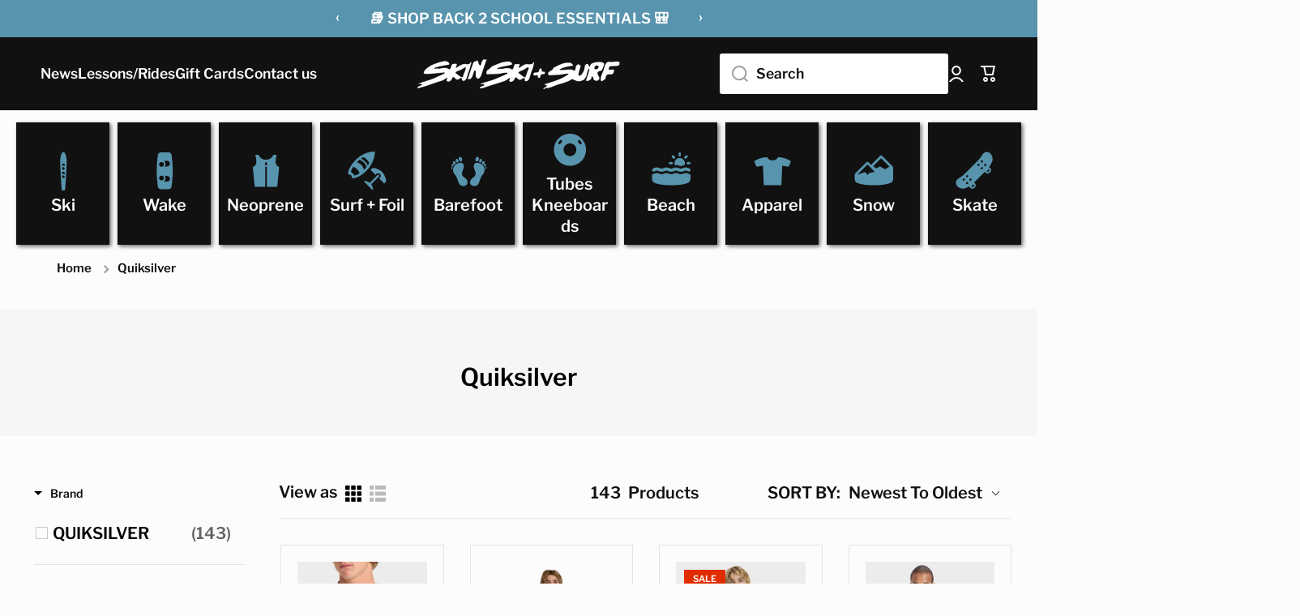

--- FILE ---
content_type: text/html; charset=utf-8
request_url: https://skinskisurf.com.au/collections/quiksilver
body_size: 69192
content:
<!-- Store managed by Jack Marshall -->
<!doctype html>
<html class="no-js" lang="en" data-role="main">
  <head>
    
    


    <!-- Google tag (gtag.js) -->
<script async src="https://www.googletagmanager.com/gtag/js?id=G-PNKENLNJXQ"></script>
<script>
  window.dataLayer = window.dataLayer || [];
  function gtag(){dataLayer.push(arguments);}
  gtag('js', new Date());

  gtag('config', 'G-PNKENLNJXQ');
</script>
    <meta charset="utf-8">
    <meta http-equiv="X-UA-Compatible" content="IE=edge">
    <meta name="viewport" content="width=device-width,initial-scale=1">
    <meta name="google-site-verification" content="bQHgzj78cqZz-wNguqXrUXbDQLcZ-L7Moiiw4RXYdbg" />
    <meta name="theme-color" content="">
    <link rel="canonical" href="https://skinskisurf.com.au/collections/quiksilver">
    <link rel="preconnect" href="https://cdn.shopify.com" crossorigin>
    <meta name="google-site-verification" content="OcB2xiXz3KHTvbaVyz0uV4GNO6OeNuUHkdF3OFOoqlM" />

    <!-- Facebook Pixel Code -->
    <script>
      !function(f,b,e,v,n,t,s)
      {if(f.fbq)return;n=f.fbq=function(){n.callMethod?
      n.callMethod.apply(n,arguments):n.queue.push(arguments)};
      if(!f._fbq)f._fbq=n;n.push=n;n.loaded=!0;n.version='2.0';
      n.queue=[];t=b.createElement(e);t.async=!0;
      t.src=v;s=b.getElementsByTagName(e)[0];
      s.parentNode.insertBefore(t,s)}(window, document,'script',
      'https://connect.facebook.net/en_US/fbevents.js');
      fbq('init', '3622647334621584');
      fbq('track', 'PageView');
    </script>
    <noscript>
      <img height="1" width="1" style="display:none" 
           src="https://www.facebook.com/tr?id=3622647334621584&ev=PageView&noscript=1"/>
    </noscript>
    <!-- End Facebook Pixel Code --><link rel="icon" type="image/png" href="//skinskisurf.com.au/cdn/shop/files/3_layer_logo_black_32x32.jpg?v=1663108837"><link rel="preconnect" href="https://fonts.shopifycdn.com" crossorigin>
    <title>
      Shop Quiksilver Clothing, Accessories | Skin Ski + Surf
</title>
    
      
        <meta name="description" content="Browse our Quiksilver collection featuring trusted surf and lifestyle clothing, accessories, and gear with standout quality and design. Shop the range today.">
      
    

    

<meta property="og:site_name" content="Skin Ski + Surf">
<meta property="og:url" content="https://skinskisurf.com.au/collections/quiksilver">
<meta property="og:title" content="Shop Quiksilver Clothing, Accessories | Skin Ski + Surf">
<meta property="og:type" content="website">
<meta property="og:description" content="Browse our Quiksilver collection featuring trusted surf and lifestyle clothing, accessories, and gear with standout quality and design. Shop the range today."><meta property="og:image" content="http://skinskisurf.com.au/cdn/shop/collections/quiksilver-4807457.png?v=1759276253">
  <meta property="og:image:secure_url" content="https://skinskisurf.com.au/cdn/shop/collections/quiksilver-4807457.png?v=1759276253">
  <meta property="og:image:width" content="500">
  <meta property="og:image:height" content="500"><meta name="twitter:card" content="summary_large_image">
<meta name="twitter:title" content="Shop Quiksilver Clothing, Accessories | Skin Ski + Surf">
<meta name="twitter:description" content="Browse our Quiksilver collection featuring trusted surf and lifestyle clothing, accessories, and gear with standout quality and design. Shop the range today.">
    
    
      <meta name="robots" content="index, follow, max-image-preview:large, max-snippet:-1, max-video-preview:-1"><script src="//skinskisurf.com.au/cdn/shop/t/43/assets/global.js?v=135510782816935921931757039305" defer="defer"></script><script>window.performance && window.performance.mark && window.performance.mark('shopify.content_for_header.start');</script><meta name="google-site-verification" content="ZT6_D9LhOWURq2wik1KhstvjZ1GvpptYYsNQtbDRlOU">
<meta id="shopify-digital-wallet" name="shopify-digital-wallet" content="/24263741/digital_wallets/dialog">
<meta name="shopify-checkout-api-token" content="b2b57f02482d402dbd07662839798280">
<meta id="in-context-paypal-metadata" data-shop-id="24263741" data-venmo-supported="false" data-environment="production" data-locale="en_US" data-paypal-v4="true" data-currency="AUD">
<link rel="alternate" type="application/atom+xml" title="Feed" href="/collections/quiksilver.atom" />
<link rel="next" href="/collections/quiksilver?page=2">
<link rel="alternate" type="application/json+oembed" href="https://skinskisurf.com.au/collections/quiksilver.oembed">
<script async="async" src="/checkouts/internal/preloads.js?locale=en-AU"></script>
<link rel="preconnect" href="https://shop.app" crossorigin="anonymous">
<script async="async" src="https://shop.app/checkouts/internal/preloads.js?locale=en-AU&shop_id=24263741" crossorigin="anonymous"></script>
<script id="apple-pay-shop-capabilities" type="application/json">{"shopId":24263741,"countryCode":"AU","currencyCode":"AUD","merchantCapabilities":["supports3DS"],"merchantId":"gid:\/\/shopify\/Shop\/24263741","merchantName":"Skin Ski + Surf","requiredBillingContactFields":["postalAddress","email","phone"],"requiredShippingContactFields":["postalAddress","email","phone"],"shippingType":"shipping","supportedNetworks":["visa","masterCard","amex","jcb"],"total":{"type":"pending","label":"Skin Ski + Surf","amount":"1.00"},"shopifyPaymentsEnabled":true,"supportsSubscriptions":true}</script>
<script id="shopify-features" type="application/json">{"accessToken":"b2b57f02482d402dbd07662839798280","betas":["rich-media-storefront-analytics"],"domain":"skinskisurf.com.au","predictiveSearch":true,"shopId":24263741,"locale":"en"}</script>
<script>var Shopify = Shopify || {};
Shopify.shop = "skin-ski-and-surf.myshopify.com";
Shopify.locale = "en";
Shopify.currency = {"active":"AUD","rate":"1.0"};
Shopify.country = "AU";
Shopify.theme = {"name":"Skin Ski Minion Skate and Snow","id":151916413178,"schema_name":"Minion","schema_version":"1.3.0","theme_store_id":1571,"role":"main"};
Shopify.theme.handle = "null";
Shopify.theme.style = {"id":null,"handle":null};
Shopify.cdnHost = "skinskisurf.com.au/cdn";
Shopify.routes = Shopify.routes || {};
Shopify.routes.root = "/";</script>
<script type="module">!function(o){(o.Shopify=o.Shopify||{}).modules=!0}(window);</script>
<script>!function(o){function n(){var o=[];function n(){o.push(Array.prototype.slice.apply(arguments))}return n.q=o,n}var t=o.Shopify=o.Shopify||{};t.loadFeatures=n(),t.autoloadFeatures=n()}(window);</script>
<script>
  window.ShopifyPay = window.ShopifyPay || {};
  window.ShopifyPay.apiHost = "shop.app\/pay";
  window.ShopifyPay.redirectState = null;
</script>
<script id="shop-js-analytics" type="application/json">{"pageType":"collection"}</script>
<script defer="defer" async type="module" src="//skinskisurf.com.au/cdn/shopifycloud/shop-js/modules/v2/client.init-shop-cart-sync_BT-GjEfc.en.esm.js"></script>
<script defer="defer" async type="module" src="//skinskisurf.com.au/cdn/shopifycloud/shop-js/modules/v2/chunk.common_D58fp_Oc.esm.js"></script>
<script defer="defer" async type="module" src="//skinskisurf.com.au/cdn/shopifycloud/shop-js/modules/v2/chunk.modal_xMitdFEc.esm.js"></script>
<script type="module">
  await import("//skinskisurf.com.au/cdn/shopifycloud/shop-js/modules/v2/client.init-shop-cart-sync_BT-GjEfc.en.esm.js");
await import("//skinskisurf.com.au/cdn/shopifycloud/shop-js/modules/v2/chunk.common_D58fp_Oc.esm.js");
await import("//skinskisurf.com.au/cdn/shopifycloud/shop-js/modules/v2/chunk.modal_xMitdFEc.esm.js");

  window.Shopify.SignInWithShop?.initShopCartSync?.({"fedCMEnabled":true,"windoidEnabled":true});

</script>
<script>
  window.Shopify = window.Shopify || {};
  if (!window.Shopify.featureAssets) window.Shopify.featureAssets = {};
  window.Shopify.featureAssets['shop-js'] = {"shop-cart-sync":["modules/v2/client.shop-cart-sync_DZOKe7Ll.en.esm.js","modules/v2/chunk.common_D58fp_Oc.esm.js","modules/v2/chunk.modal_xMitdFEc.esm.js"],"init-fed-cm":["modules/v2/client.init-fed-cm_B6oLuCjv.en.esm.js","modules/v2/chunk.common_D58fp_Oc.esm.js","modules/v2/chunk.modal_xMitdFEc.esm.js"],"shop-cash-offers":["modules/v2/client.shop-cash-offers_D2sdYoxE.en.esm.js","modules/v2/chunk.common_D58fp_Oc.esm.js","modules/v2/chunk.modal_xMitdFEc.esm.js"],"shop-login-button":["modules/v2/client.shop-login-button_QeVjl5Y3.en.esm.js","modules/v2/chunk.common_D58fp_Oc.esm.js","modules/v2/chunk.modal_xMitdFEc.esm.js"],"pay-button":["modules/v2/client.pay-button_DXTOsIq6.en.esm.js","modules/v2/chunk.common_D58fp_Oc.esm.js","modules/v2/chunk.modal_xMitdFEc.esm.js"],"shop-button":["modules/v2/client.shop-button_DQZHx9pm.en.esm.js","modules/v2/chunk.common_D58fp_Oc.esm.js","modules/v2/chunk.modal_xMitdFEc.esm.js"],"avatar":["modules/v2/client.avatar_BTnouDA3.en.esm.js"],"init-windoid":["modules/v2/client.init-windoid_CR1B-cfM.en.esm.js","modules/v2/chunk.common_D58fp_Oc.esm.js","modules/v2/chunk.modal_xMitdFEc.esm.js"],"init-shop-for-new-customer-accounts":["modules/v2/client.init-shop-for-new-customer-accounts_C_vY_xzh.en.esm.js","modules/v2/client.shop-login-button_QeVjl5Y3.en.esm.js","modules/v2/chunk.common_D58fp_Oc.esm.js","modules/v2/chunk.modal_xMitdFEc.esm.js"],"init-shop-email-lookup-coordinator":["modules/v2/client.init-shop-email-lookup-coordinator_BI7n9ZSv.en.esm.js","modules/v2/chunk.common_D58fp_Oc.esm.js","modules/v2/chunk.modal_xMitdFEc.esm.js"],"init-shop-cart-sync":["modules/v2/client.init-shop-cart-sync_BT-GjEfc.en.esm.js","modules/v2/chunk.common_D58fp_Oc.esm.js","modules/v2/chunk.modal_xMitdFEc.esm.js"],"shop-toast-manager":["modules/v2/client.shop-toast-manager_DiYdP3xc.en.esm.js","modules/v2/chunk.common_D58fp_Oc.esm.js","modules/v2/chunk.modal_xMitdFEc.esm.js"],"init-customer-accounts":["modules/v2/client.init-customer-accounts_D9ZNqS-Q.en.esm.js","modules/v2/client.shop-login-button_QeVjl5Y3.en.esm.js","modules/v2/chunk.common_D58fp_Oc.esm.js","modules/v2/chunk.modal_xMitdFEc.esm.js"],"init-customer-accounts-sign-up":["modules/v2/client.init-customer-accounts-sign-up_iGw4briv.en.esm.js","modules/v2/client.shop-login-button_QeVjl5Y3.en.esm.js","modules/v2/chunk.common_D58fp_Oc.esm.js","modules/v2/chunk.modal_xMitdFEc.esm.js"],"shop-follow-button":["modules/v2/client.shop-follow-button_CqMgW2wH.en.esm.js","modules/v2/chunk.common_D58fp_Oc.esm.js","modules/v2/chunk.modal_xMitdFEc.esm.js"],"checkout-modal":["modules/v2/client.checkout-modal_xHeaAweL.en.esm.js","modules/v2/chunk.common_D58fp_Oc.esm.js","modules/v2/chunk.modal_xMitdFEc.esm.js"],"shop-login":["modules/v2/client.shop-login_D91U-Q7h.en.esm.js","modules/v2/chunk.common_D58fp_Oc.esm.js","modules/v2/chunk.modal_xMitdFEc.esm.js"],"lead-capture":["modules/v2/client.lead-capture_BJmE1dJe.en.esm.js","modules/v2/chunk.common_D58fp_Oc.esm.js","modules/v2/chunk.modal_xMitdFEc.esm.js"],"payment-terms":["modules/v2/client.payment-terms_Ci9AEqFq.en.esm.js","modules/v2/chunk.common_D58fp_Oc.esm.js","modules/v2/chunk.modal_xMitdFEc.esm.js"]};
</script>
<script>(function() {
  var isLoaded = false;
  function asyncLoad() {
    if (isLoaded) return;
    isLoaded = true;
    var urls = ["https:\/\/boostsales.apps.avada.io\/scripttag\/avada-tracking.min.js?shop=skin-ski-and-surf.myshopify.com","https:\/\/app.marsello.com\/Portal\/Custom\/FormScriptToInstall\/687ad2095c7e0b0b720c3384?aProvId=687ad21a14471f11a7c45928\u0026formId=689c622ca3022b7312fd641f\u0026shop=skin-ski-and-surf.myshopify.com"];
    for (var i = 0; i < urls.length; i++) {
      var s = document.createElement('script');
      s.type = 'text/javascript';
      s.async = true;
      s.src = urls[i];
      var x = document.getElementsByTagName('script')[0];
      x.parentNode.insertBefore(s, x);
    }
  };
  if(window.attachEvent) {
    window.attachEvent('onload', asyncLoad);
  } else {
    window.addEventListener('load', asyncLoad, false);
  }
})();</script>
<script id="__st">var __st={"a":24263741,"offset":39600,"reqid":"2cdd0f88-2940-4297-9804-a316d89c67be-1769350478","pageurl":"skinskisurf.com.au\/collections\/quiksilver","u":"170debc7a31c","p":"collection","rtyp":"collection","rid":453619777786};</script>
<script>window.ShopifyPaypalV4VisibilityTracking = true;</script>
<script id="captcha-bootstrap">!function(){'use strict';const t='contact',e='account',n='new_comment',o=[[t,t],['blogs',n],['comments',n],[t,'customer']],c=[[e,'customer_login'],[e,'guest_login'],[e,'recover_customer_password'],[e,'create_customer']],r=t=>t.map((([t,e])=>`form[action*='/${t}']:not([data-nocaptcha='true']) input[name='form_type'][value='${e}']`)).join(','),a=t=>()=>t?[...document.querySelectorAll(t)].map((t=>t.form)):[];function s(){const t=[...o],e=r(t);return a(e)}const i='password',u='form_key',d=['recaptcha-v3-token','g-recaptcha-response','h-captcha-response',i],f=()=>{try{return window.sessionStorage}catch{return}},m='__shopify_v',_=t=>t.elements[u];function p(t,e,n=!1){try{const o=window.sessionStorage,c=JSON.parse(o.getItem(e)),{data:r}=function(t){const{data:e,action:n}=t;return t[m]||n?{data:e,action:n}:{data:t,action:n}}(c);for(const[e,n]of Object.entries(r))t.elements[e]&&(t.elements[e].value=n);n&&o.removeItem(e)}catch(o){console.error('form repopulation failed',{error:o})}}const l='form_type',E='cptcha';function T(t){t.dataset[E]=!0}const w=window,h=w.document,L='Shopify',v='ce_forms',y='captcha';let A=!1;((t,e)=>{const n=(g='f06e6c50-85a8-45c8-87d0-21a2b65856fe',I='https://cdn.shopify.com/shopifycloud/storefront-forms-hcaptcha/ce_storefront_forms_captcha_hcaptcha.v1.5.2.iife.js',D={infoText:'Protected by hCaptcha',privacyText:'Privacy',termsText:'Terms'},(t,e,n)=>{const o=w[L][v],c=o.bindForm;if(c)return c(t,g,e,D).then(n);var r;o.q.push([[t,g,e,D],n]),r=I,A||(h.body.append(Object.assign(h.createElement('script'),{id:'captcha-provider',async:!0,src:r})),A=!0)});var g,I,D;w[L]=w[L]||{},w[L][v]=w[L][v]||{},w[L][v].q=[],w[L][y]=w[L][y]||{},w[L][y].protect=function(t,e){n(t,void 0,e),T(t)},Object.freeze(w[L][y]),function(t,e,n,w,h,L){const[v,y,A,g]=function(t,e,n){const i=e?o:[],u=t?c:[],d=[...i,...u],f=r(d),m=r(i),_=r(d.filter((([t,e])=>n.includes(e))));return[a(f),a(m),a(_),s()]}(w,h,L),I=t=>{const e=t.target;return e instanceof HTMLFormElement?e:e&&e.form},D=t=>v().includes(t);t.addEventListener('submit',(t=>{const e=I(t);if(!e)return;const n=D(e)&&!e.dataset.hcaptchaBound&&!e.dataset.recaptchaBound,o=_(e),c=g().includes(e)&&(!o||!o.value);(n||c)&&t.preventDefault(),c&&!n&&(function(t){try{if(!f())return;!function(t){const e=f();if(!e)return;const n=_(t);if(!n)return;const o=n.value;o&&e.removeItem(o)}(t);const e=Array.from(Array(32),(()=>Math.random().toString(36)[2])).join('');!function(t,e){_(t)||t.append(Object.assign(document.createElement('input'),{type:'hidden',name:u})),t.elements[u].value=e}(t,e),function(t,e){const n=f();if(!n)return;const o=[...t.querySelectorAll(`input[type='${i}']`)].map((({name:t})=>t)),c=[...d,...o],r={};for(const[a,s]of new FormData(t).entries())c.includes(a)||(r[a]=s);n.setItem(e,JSON.stringify({[m]:1,action:t.action,data:r}))}(t,e)}catch(e){console.error('failed to persist form',e)}}(e),e.submit())}));const S=(t,e)=>{t&&!t.dataset[E]&&(n(t,e.some((e=>e===t))),T(t))};for(const o of['focusin','change'])t.addEventListener(o,(t=>{const e=I(t);D(e)&&S(e,y())}));const B=e.get('form_key'),M=e.get(l),P=B&&M;t.addEventListener('DOMContentLoaded',(()=>{const t=y();if(P)for(const e of t)e.elements[l].value===M&&p(e,B);[...new Set([...A(),...v().filter((t=>'true'===t.dataset.shopifyCaptcha))])].forEach((e=>S(e,t)))}))}(h,new URLSearchParams(w.location.search),n,t,e,['guest_login'])})(!0,!0)}();</script>
<script integrity="sha256-4kQ18oKyAcykRKYeNunJcIwy7WH5gtpwJnB7kiuLZ1E=" data-source-attribution="shopify.loadfeatures" defer="defer" src="//skinskisurf.com.au/cdn/shopifycloud/storefront/assets/storefront/load_feature-a0a9edcb.js" crossorigin="anonymous"></script>
<script crossorigin="anonymous" defer="defer" src="//skinskisurf.com.au/cdn/shopifycloud/storefront/assets/shopify_pay/storefront-65b4c6d7.js?v=20250812"></script>
<script data-source-attribution="shopify.dynamic_checkout.dynamic.init">var Shopify=Shopify||{};Shopify.PaymentButton=Shopify.PaymentButton||{isStorefrontPortableWallets:!0,init:function(){window.Shopify.PaymentButton.init=function(){};var t=document.createElement("script");t.src="https://skinskisurf.com.au/cdn/shopifycloud/portable-wallets/latest/portable-wallets.en.js",t.type="module",document.head.appendChild(t)}};
</script>
<script data-source-attribution="shopify.dynamic_checkout.buyer_consent">
  function portableWalletsHideBuyerConsent(e){var t=document.getElementById("shopify-buyer-consent"),n=document.getElementById("shopify-subscription-policy-button");t&&n&&(t.classList.add("hidden"),t.setAttribute("aria-hidden","true"),n.removeEventListener("click",e))}function portableWalletsShowBuyerConsent(e){var t=document.getElementById("shopify-buyer-consent"),n=document.getElementById("shopify-subscription-policy-button");t&&n&&(t.classList.remove("hidden"),t.removeAttribute("aria-hidden"),n.addEventListener("click",e))}window.Shopify?.PaymentButton&&(window.Shopify.PaymentButton.hideBuyerConsent=portableWalletsHideBuyerConsent,window.Shopify.PaymentButton.showBuyerConsent=portableWalletsShowBuyerConsent);
</script>
<script data-source-attribution="shopify.dynamic_checkout.cart.bootstrap">document.addEventListener("DOMContentLoaded",(function(){function t(){return document.querySelector("shopify-accelerated-checkout-cart, shopify-accelerated-checkout")}if(t())Shopify.PaymentButton.init();else{new MutationObserver((function(e,n){t()&&(Shopify.PaymentButton.init(),n.disconnect())})).observe(document.body,{childList:!0,subtree:!0})}}));
</script>
<link id="shopify-accelerated-checkout-styles" rel="stylesheet" media="screen" href="https://skinskisurf.com.au/cdn/shopifycloud/portable-wallets/latest/accelerated-checkout-backwards-compat.css" crossorigin="anonymous">
<style id="shopify-accelerated-checkout-cart">
        #shopify-buyer-consent {
  margin-top: 1em;
  display: inline-block;
  width: 100%;
}

#shopify-buyer-consent.hidden {
  display: none;
}

#shopify-subscription-policy-button {
  background: none;
  border: none;
  padding: 0;
  text-decoration: underline;
  font-size: inherit;
  cursor: pointer;
}

#shopify-subscription-policy-button::before {
  box-shadow: none;
}

      </style>
<script id="sections-script" data-sections="footer" defer="defer" src="//skinskisurf.com.au/cdn/shop/t/43/compiled_assets/scripts.js?v=36751"></script>
<script>window.performance && window.performance.mark && window.performance.mark('shopify.content_for_header.end');</script>
    
    <style data-shopify>    
      @font-face {
  font-family: "Libre Franklin";
  font-weight: 600;
  font-style: normal;
  font-display: swap;
  src: url("//skinskisurf.com.au/cdn/fonts/libre_franklin/librefranklin_n6.c976b0b721ea92417572301ef17640150832a2b9.woff2") format("woff2"),
       url("//skinskisurf.com.au/cdn/fonts/libre_franklin/librefranklin_n6.bb41783c980fb0a0dad0f0403cbcc7159efe6030.woff") format("woff");
}

@font-face {
  font-family: "Libre Franklin";
  font-weight: 600;
  font-style: normal;
  font-display: swap;
  src: url("//skinskisurf.com.au/cdn/fonts/libre_franklin/librefranklin_n6.c976b0b721ea92417572301ef17640150832a2b9.woff2") format("woff2"),
       url("//skinskisurf.com.au/cdn/fonts/libre_franklin/librefranklin_n6.bb41783c980fb0a0dad0f0403cbcc7159efe6030.woff") format("woff");
}

@font-face {
  font-family: "Libre Franklin";
  font-weight: 600;
  font-style: italic;
  font-display: swap;
  src: url("//skinskisurf.com.au/cdn/fonts/libre_franklin/librefranklin_i6.7ae53255ab44c18176e5c1c169a009f635aeb949.woff2") format("woff2"),
       url("//skinskisurf.com.au/cdn/fonts/libre_franklin/librefranklin_i6.c8eb9c307a8e927dcb30218e64b5b81edbc09ee3.woff") format("woff");
}

      @font-face {
  font-family: "Libre Franklin";
  font-weight: 600;
  font-style: italic;
  font-display: swap;
  src: url("//skinskisurf.com.au/cdn/fonts/libre_franklin/librefranklin_i6.7ae53255ab44c18176e5c1c169a009f635aeb949.woff2") format("woff2"),
       url("//skinskisurf.com.au/cdn/fonts/libre_franklin/librefranklin_i6.c8eb9c307a8e927dcb30218e64b5b81edbc09ee3.woff") format("woff");
}

      @font-face {
  font-family: "Libre Franklin";
  font-weight: 600;
  font-style: normal;
  font-display: swap;
  src: url("//skinskisurf.com.au/cdn/fonts/libre_franklin/librefranklin_n6.c976b0b721ea92417572301ef17640150832a2b9.woff2") format("woff2"),
       url("//skinskisurf.com.au/cdn/fonts/libre_franklin/librefranklin_n6.bb41783c980fb0a0dad0f0403cbcc7159efe6030.woff") format("woff");
}

    
      :root {
    	--duration-short: .2s;
        --duration-medium: .3s;
    	--duration-large: .5s;
    	--animation-bezier: ease;
    	--zoom-animation-bezier: cubic-bezier(.15,.75,.5,1);
    
        --animation-type: cubic-bezier(0, 0, 0.3, 1);
        --animation-time: .5s;

        --product-thumbnail_move-up: 0.35s;
        --product-thumbnail_move-up_type: linear;
        --product-thumbnail-button_opacity_hover: 0.15s;
        --product-thumbnail-button_opacity_over: 0.3s;
        --product-thumbnail-button_opacity_type: linear;
        --product-thumbnail-button_move: 0.35s;
        --product-thumbnail-button_move_type: linear;

        --font-heading-family: "Libre Franklin", sans-serif;
        --font-heading-style: normal;
        --font-heading-weight: 600;
    
        --font-body-family: "Libre Franklin", sans-serif;
        --font-body-style: normal;
        --font-body-weight: 600;
    	--font-body-bold-weight: 600;
    	--font-button-weight: 600;
    
    	--font-heading-scale: 1.1;
        --font-body-scale: 1.25;
    
        --font-body-size: calc(16px * var(--font-body-scale));
        --font-body-line-height: 130%;
        --font-body2-size: calc(14px * var(--font-body-scale));
        --font-body2-line-height: 130%;
        --font-body3-size: calc(12px * var(--font-body-scale));
        --font-body3-line-height: 130%;
        --font-body4-size: calc(10px * var(--font-body-scale));
        --font-body4-line-height: 130%;

        --color-body-background: #fcfcfc;
        --color-secondary-background: #F6F7FA;
      	--color-section-background: var(--color-secondary-background);--color-simple-dropdown: #ffffff;
    	--color-vertical-menu-dropdown: #ffffff;

        --color-base:#111111;
    	--color-base-rgb: 17, 17, 17;
        --color-accent:#c58a46;
        --color-subheading: var(--color-accent);
        --color-text-link:#c58a46;

        --color-price: #111111;
        --color-old-price: #e2231a;
        --color-lines-borders: rgba(17, 17, 17, 0.3);
        --color-input-background: #fffffd;
        --color-input-text: #111111;
        --color-input-background-active: var(--color-body-background);
        --opacity-icons: 0.4;

    	--mobile-focus-color: rgba(17, 17, 17, 0.04);

    	--shadow: 0px 4px 20px rgba(22, 19, 69, 0.13);--auto-text-color-button-light:#ffffff;
    	--auto-text-color-button-dark:var(--color-base);
    	--auto-input-color-active-border-light: rgba(255,255,255,0.3);
    	--auto-input-color-active-border-dark:rgba(var(--color-base-rgb),0.3);--auto-text-color-input-light:#ffffff;
    	--auto-text-color-input-dark:var(--color-input-text);--auto-text-color-accent: 
var(--color-base)
;--auto-text-color--with-base-color: #ffffff;--radius: 0px;
    	--radius-input: 3px;
    	--radius-button: 3px;
    	--radius-badge:0;
    	--radius-checkbox:0;

        --color-badge-1:#e2231a;--color-badge-1-text: var(--auto-text-color-button-light);--color-badge-2:#c58a46;--color-badge-2-text: var(--auto-text-color-button-dark);--color-badge-3:#111111;--color-badge-3-text: var(--auto-text-color-button-light);--color-free-delivery-bar: #99D5CF;
      
    	--color-error: #d20404;
    
        --form_field-height: 50px;

        --page-width: 1600px;
        --page-padding: 20px;

        --sections-top-spacing: 100px;
    	--sections-top-spacing-mobile: 80px;
		--sections-top-spacing--medium: 80px;
    	--sections-top-spacing--medium-mobile: 60px;
		--sections-top-spacing--small: 40px;
    	--sections-top-spacing--small-mobile: 40px;

        --padding1: 10px;
        --padding2: 20px;
        --padding3: 30px;
        --padding4: 40px;
    	--padding5: 60px;
      }

      *,
      *::before,
      *::after {
      	box-sizing: border-box;
      }
      html {
        box-sizing: border-box;
        height: 100%;
     	-webkit-tap-highlight-color: transparent;
    	scroll-behavior: smooth;
      }
      body {
        display: grid;
        grid-template-rows: auto auto 1fr auto;
        grid-template-columns: 100%;
        min-height: 100%;
        margin: 0;
        font-size: var(--font-body-size);
        line-height: var(--font-body-line-height);
        color: var(--color-base);
    	background: var(--color-body-background);
        font-family: var(--font-body-family);
        font-style: var(--font-body-style);
        font-weight: var(--font-body-weight);
        -webkit-text-size-adjust: none;
    	text-size-adjust: none;
    	overflow-x: hidden;
      }.btn{
        --background: var(--color-accent);--color: var(--auto-text-color-button-dark);
    	--fill: var(--auto-text-color-button-dark);}.btn--secondary{
        --background: var(--color-base);--color: var(--auto-text-color-button-light);
    	--fill: var(--auto-text-color-button-light);}
    
    .visually-hidden {
      position: absolute!important;
      overflow: hidden;
      margin: -1px;
      border: 0;
      clip: rect(0 0 0 0);
      word-wrap: normal!important;
    }
    .visually-hidden:not(:focus),
    .visually-hidden:not(:focus-visible){
      width: 1px;
      height: 1px;
      padding: 0;
    }
    .announcement-bar{
      opacity:0;
    }
    .popup-modal{
      display: none;
    }.btn:not(.btn_border), .btn-small, .btn-medium{
      text-transform: uppercase;
    }</style>

    <link href="//skinskisurf.com.au/cdn/shop/t/43/assets/base.css?v=78742520701334359761759878660" rel="stylesheet" type="text/css" media="all" />
<link rel="preload" as="font" href="//skinskisurf.com.au/cdn/fonts/libre_franklin/librefranklin_n6.c976b0b721ea92417572301ef17640150832a2b9.woff2" type="font/woff2" crossorigin><link rel="preload" as="font" href="//skinskisurf.com.au/cdn/fonts/libre_franklin/librefranklin_n6.c976b0b721ea92417572301ef17640150832a2b9.woff2" type="font/woff2" crossorigin><link rel="stylesheet" href="//skinskisurf.com.au/cdn/shop/t/43/assets/component-predictive-search.css?v=132688594930486358221751527656" media="print" onload="this.media='all'"><script>
      document.documentElement.className = document.documentElement.className.replace('no-js', 'js');
      if (Shopify.designMode) {
        document.documentElement.classList.add('shopify-design-mode');
      }
      document.addEventListener("DOMContentLoaded", function(event) {
        document.documentElement.classList.add('dom-loaded');
      });
    </script>
  
 <!--begin-boost-pfs-filter-css-->
   
 <!--end-boost-pfs-filter-css-->

 

 <!--begin-boost-pfs-filter-css-->
   <link href="//skinskisurf.com.au/cdn/shop/t/43/assets/boost-pfs-init.css?v=98672378870565126611751527656" rel="stylesheet" type="text/css" media="all" />
  <link rel="preload stylesheet" href="//skinskisurf.com.au/cdn/shop/t/43/assets/boost-pfs-general.css?v=107349761293806288121751527656" as="style">
  <link rel="preload stylesheet" href="//skinskisurf.com.au/cdn/shop/t/43/assets/boost-pfs-otp.css?v=144837074947606756971751527656" as="style"><link href="//skinskisurf.com.au/cdn/shop/t/43/assets/boost-pfs-custom.css?v=68851322112680988321761788793" rel="stylesheet" type="text/css" media="all" />
<style data-id="boost-pfs-style">
    .boost-pfs-filter-option-title-text {font-weight: 600;text-transform: capitalize;}

   .boost-pfs-filter-tree-v .boost-pfs-filter-option-title-text:before {}
    .boost-pfs-filter-tree-v .boost-pfs-filter-option.boost-pfs-filter-option-collapsed .boost-pfs-filter-option-title-text:before {}
    .boost-pfs-filter-tree-h .boost-pfs-filter-option-title-heading:before {}

    .boost-pfs-filter-refine-by .boost-pfs-filter-option-title h3 {}

    .boost-pfs-filter-option-content .boost-pfs-filter-option-item-list .boost-pfs-filter-option-item button,
    .boost-pfs-filter-option-content .boost-pfs-filter-option-item-list .boost-pfs-filter-option-item .boost-pfs-filter-button,
    .boost-pfs-filter-option-range-amount input,
    .boost-pfs-filter-tree-v .boost-pfs-filter-refine-by .boost-pfs-filter-refine-by-items .refine-by-item,
    .boost-pfs-filter-refine-by-wrapper-v .boost-pfs-filter-refine-by .boost-pfs-filter-refine-by-items .refine-by-item,
    .boost-pfs-filter-refine-by .boost-pfs-filter-option-title,
    .boost-pfs-filter-refine-by .boost-pfs-filter-refine-by-items .refine-by-item>a,
    .boost-pfs-filter-refine-by>span,
    .boost-pfs-filter-clear,
    .boost-pfs-filter-clear-all{}
    .boost-pfs-filter-tree-h .boost-pfs-filter-pc .boost-pfs-filter-refine-by-items .refine-by-item .boost-pfs-filter-clear .refine-by-type,
    .boost-pfs-filter-refine-by-wrapper-h .boost-pfs-filter-pc .boost-pfs-filter-refine-by-items .refine-by-item .boost-pfs-filter-clear .refine-by-type {}

    .boost-pfs-filter-option-multi-level-collections .boost-pfs-filter-option-multi-level-list .boost-pfs-filter-option-item .boost-pfs-filter-button-arrow .boost-pfs-arrow:before,
    .boost-pfs-filter-option-multi-level-tag .boost-pfs-filter-option-multi-level-list .boost-pfs-filter-option-item .boost-pfs-filter-button-arrow .boost-pfs-arrow:before {}

    .boost-pfs-filter-refine-by-wrapper-v .boost-pfs-filter-refine-by .boost-pfs-filter-refine-by-items .refine-by-item .boost-pfs-filter-clear:after,
    .boost-pfs-filter-refine-by-wrapper-v .boost-pfs-filter-refine-by .boost-pfs-filter-refine-by-items .refine-by-item .boost-pfs-filter-clear:before,
    .boost-pfs-filter-tree-v .boost-pfs-filter-refine-by .boost-pfs-filter-refine-by-items .refine-by-item .boost-pfs-filter-clear:after,
    .boost-pfs-filter-tree-v .boost-pfs-filter-refine-by .boost-pfs-filter-refine-by-items .refine-by-item .boost-pfs-filter-clear:before,
    .boost-pfs-filter-refine-by-wrapper-h .boost-pfs-filter-pc .boost-pfs-filter-refine-by-items .refine-by-item .boost-pfs-filter-clear:after,
    .boost-pfs-filter-refine-by-wrapper-h .boost-pfs-filter-pc .boost-pfs-filter-refine-by-items .refine-by-item .boost-pfs-filter-clear:before,
    .boost-pfs-filter-tree-h .boost-pfs-filter-pc .boost-pfs-filter-refine-by-items .refine-by-item .boost-pfs-filter-clear:after,
    .boost-pfs-filter-tree-h .boost-pfs-filter-pc .boost-pfs-filter-refine-by-items .refine-by-item .boost-pfs-filter-clear:before {}
    .boost-pfs-filter-option-range-slider .noUi-value-horizontal {}

    .boost-pfs-filter-tree-mobile-button button,
    .boost-pfs-filter-top-sorting-mobile button {}
    .boost-pfs-filter-top-sorting-mobile button>span:after {}
  </style><style data-id="boost-pfs-otp-style" type="text/css">
      .boost-pfs-quickview-btn {background: rgba(17,17,17,1);color: rgba(255,255,253,1);border-color: rgba(17,17,17,1);}
      .boost-pfs-quickview-btn svg {fill: rgba(255,255,253,1);}
      .boost-pfs-quickview-btn:hover {background: rgba(243,145,48,1);color: rgba(255,255,255,1);border-color: rgba(243,145,48,1);}
      .boost-pfs-quickview-btn:hover svg {fill: rgba(255,255,255,1);}
      .boost-pfs-addtocart-btn {background: rgba(17,17,17,1);color: rgba(255,255,255,1);border-color: rgba(0,0,0,1);}
      .boost-pfs-addtocart-btn svg {fill: rgba(255,255,255,1);}
      .boost-pfs-addtocart-btn:hover {background: rgba(243,145,48,1);color: rgba(255,255,255,1);border-color: rgba(243,145,48,1);}
      .boost-pfs-addtocart-btn:hover svg {fill: rgba(255,255,255,1);}
    </style>

 <!--end-boost-pfs-filter-css-->

 
<!-- BEGIN app block: shopify://apps/marsello-loyalty-email-sms/blocks/widget/2f8afca8-ebe2-41cc-a30f-c0ab7d4ac8be --><script>
  (function () {
    var w = window;
    var d = document;
    var l = function () {
      var data = btoa(
        JSON.stringify({
          Provider: 0,
          SiteIdentifier: 'skin-ski-and-surf.myshopify.com',
          CustomerIdentifier: '',
          Timestamp: 'fe5b2b6718321a362317d578abbe882553707a40fbb23c695e58e67048e6aea4',
        })
      );
      w.marselloSettings = { token: data };
      var listener = function (event) {
        if (event.data == 'signup') {
          window.location.href = '/account/register';
        } else if (event.data == 'signin') {
          window.location.href = '/account/login';
        } else if (event.data == 'logout') {
          window.location.href = '/account/logout';
        }
      };
      window.addEventListener('message', listener, false);
      var s = d.createElement('script');
      s.type = 'text/javascript';
      s.async = true;
      s.src = 'https://pos.marsello.app/widget/skin-ski-and-surf.myshopify.com';
      //s.src = 'https://localhost:44464/widget/skin-ski-and-surf.myshopify.com';
      var x = d.getElementsByTagName('head')[0].childNodes[0];
      x.parentNode.insertBefore(s, x);
    };
    if (document.readyState === 'complete') {
      l();
    } else if (w.attachEvent) {
      w.attachEvent('onload', l);
    } else {
      w.addEventListener('load', l, false);
    }
  })();
</script>



<!-- END app block --><link href="https://monorail-edge.shopifysvc.com" rel="dns-prefetch">
<script>(function(){if ("sendBeacon" in navigator && "performance" in window) {try {var session_token_from_headers = performance.getEntriesByType('navigation')[0].serverTiming.find(x => x.name == '_s').description;} catch {var session_token_from_headers = undefined;}var session_cookie_matches = document.cookie.match(/_shopify_s=([^;]*)/);var session_token_from_cookie = session_cookie_matches && session_cookie_matches.length === 2 ? session_cookie_matches[1] : "";var session_token = session_token_from_headers || session_token_from_cookie || "";function handle_abandonment_event(e) {var entries = performance.getEntries().filter(function(entry) {return /monorail-edge.shopifysvc.com/.test(entry.name);});if (!window.abandonment_tracked && entries.length === 0) {window.abandonment_tracked = true;var currentMs = Date.now();var navigation_start = performance.timing.navigationStart;var payload = {shop_id: 24263741,url: window.location.href,navigation_start,duration: currentMs - navigation_start,session_token,page_type: "collection"};window.navigator.sendBeacon("https://monorail-edge.shopifysvc.com/v1/produce", JSON.stringify({schema_id: "online_store_buyer_site_abandonment/1.1",payload: payload,metadata: {event_created_at_ms: currentMs,event_sent_at_ms: currentMs}}));}}window.addEventListener('pagehide', handle_abandonment_event);}}());</script>
<script id="web-pixels-manager-setup">(function e(e,d,r,n,o){if(void 0===o&&(o={}),!Boolean(null===(a=null===(i=window.Shopify)||void 0===i?void 0:i.analytics)||void 0===a?void 0:a.replayQueue)){var i,a;window.Shopify=window.Shopify||{};var t=window.Shopify;t.analytics=t.analytics||{};var s=t.analytics;s.replayQueue=[],s.publish=function(e,d,r){return s.replayQueue.push([e,d,r]),!0};try{self.performance.mark("wpm:start")}catch(e){}var l=function(){var e={modern:/Edge?\/(1{2}[4-9]|1[2-9]\d|[2-9]\d{2}|\d{4,})\.\d+(\.\d+|)|Firefox\/(1{2}[4-9]|1[2-9]\d|[2-9]\d{2}|\d{4,})\.\d+(\.\d+|)|Chrom(ium|e)\/(9{2}|\d{3,})\.\d+(\.\d+|)|(Maci|X1{2}).+ Version\/(15\.\d+|(1[6-9]|[2-9]\d|\d{3,})\.\d+)([,.]\d+|)( \(\w+\)|)( Mobile\/\w+|) Safari\/|Chrome.+OPR\/(9{2}|\d{3,})\.\d+\.\d+|(CPU[ +]OS|iPhone[ +]OS|CPU[ +]iPhone|CPU IPhone OS|CPU iPad OS)[ +]+(15[._]\d+|(1[6-9]|[2-9]\d|\d{3,})[._]\d+)([._]\d+|)|Android:?[ /-](13[3-9]|1[4-9]\d|[2-9]\d{2}|\d{4,})(\.\d+|)(\.\d+|)|Android.+Firefox\/(13[5-9]|1[4-9]\d|[2-9]\d{2}|\d{4,})\.\d+(\.\d+|)|Android.+Chrom(ium|e)\/(13[3-9]|1[4-9]\d|[2-9]\d{2}|\d{4,})\.\d+(\.\d+|)|SamsungBrowser\/([2-9]\d|\d{3,})\.\d+/,legacy:/Edge?\/(1[6-9]|[2-9]\d|\d{3,})\.\d+(\.\d+|)|Firefox\/(5[4-9]|[6-9]\d|\d{3,})\.\d+(\.\d+|)|Chrom(ium|e)\/(5[1-9]|[6-9]\d|\d{3,})\.\d+(\.\d+|)([\d.]+$|.*Safari\/(?![\d.]+ Edge\/[\d.]+$))|(Maci|X1{2}).+ Version\/(10\.\d+|(1[1-9]|[2-9]\d|\d{3,})\.\d+)([,.]\d+|)( \(\w+\)|)( Mobile\/\w+|) Safari\/|Chrome.+OPR\/(3[89]|[4-9]\d|\d{3,})\.\d+\.\d+|(CPU[ +]OS|iPhone[ +]OS|CPU[ +]iPhone|CPU IPhone OS|CPU iPad OS)[ +]+(10[._]\d+|(1[1-9]|[2-9]\d|\d{3,})[._]\d+)([._]\d+|)|Android:?[ /-](13[3-9]|1[4-9]\d|[2-9]\d{2}|\d{4,})(\.\d+|)(\.\d+|)|Mobile Safari.+OPR\/([89]\d|\d{3,})\.\d+\.\d+|Android.+Firefox\/(13[5-9]|1[4-9]\d|[2-9]\d{2}|\d{4,})\.\d+(\.\d+|)|Android.+Chrom(ium|e)\/(13[3-9]|1[4-9]\d|[2-9]\d{2}|\d{4,})\.\d+(\.\d+|)|Android.+(UC? ?Browser|UCWEB|U3)[ /]?(15\.([5-9]|\d{2,})|(1[6-9]|[2-9]\d|\d{3,})\.\d+)\.\d+|SamsungBrowser\/(5\.\d+|([6-9]|\d{2,})\.\d+)|Android.+MQ{2}Browser\/(14(\.(9|\d{2,})|)|(1[5-9]|[2-9]\d|\d{3,})(\.\d+|))(\.\d+|)|K[Aa][Ii]OS\/(3\.\d+|([4-9]|\d{2,})\.\d+)(\.\d+|)/},d=e.modern,r=e.legacy,n=navigator.userAgent;return n.match(d)?"modern":n.match(r)?"legacy":"unknown"}(),u="modern"===l?"modern":"legacy",c=(null!=n?n:{modern:"",legacy:""})[u],f=function(e){return[e.baseUrl,"/wpm","/b",e.hashVersion,"modern"===e.buildTarget?"m":"l",".js"].join("")}({baseUrl:d,hashVersion:r,buildTarget:u}),m=function(e){var d=e.version,r=e.bundleTarget,n=e.surface,o=e.pageUrl,i=e.monorailEndpoint;return{emit:function(e){var a=e.status,t=e.errorMsg,s=(new Date).getTime(),l=JSON.stringify({metadata:{event_sent_at_ms:s},events:[{schema_id:"web_pixels_manager_load/3.1",payload:{version:d,bundle_target:r,page_url:o,status:a,surface:n,error_msg:t},metadata:{event_created_at_ms:s}}]});if(!i)return console&&console.warn&&console.warn("[Web Pixels Manager] No Monorail endpoint provided, skipping logging."),!1;try{return self.navigator.sendBeacon.bind(self.navigator)(i,l)}catch(e){}var u=new XMLHttpRequest;try{return u.open("POST",i,!0),u.setRequestHeader("Content-Type","text/plain"),u.send(l),!0}catch(e){return console&&console.warn&&console.warn("[Web Pixels Manager] Got an unhandled error while logging to Monorail."),!1}}}}({version:r,bundleTarget:l,surface:e.surface,pageUrl:self.location.href,monorailEndpoint:e.monorailEndpoint});try{o.browserTarget=l,function(e){var d=e.src,r=e.async,n=void 0===r||r,o=e.onload,i=e.onerror,a=e.sri,t=e.scriptDataAttributes,s=void 0===t?{}:t,l=document.createElement("script"),u=document.querySelector("head"),c=document.querySelector("body");if(l.async=n,l.src=d,a&&(l.integrity=a,l.crossOrigin="anonymous"),s)for(var f in s)if(Object.prototype.hasOwnProperty.call(s,f))try{l.dataset[f]=s[f]}catch(e){}if(o&&l.addEventListener("load",o),i&&l.addEventListener("error",i),u)u.appendChild(l);else{if(!c)throw new Error("Did not find a head or body element to append the script");c.appendChild(l)}}({src:f,async:!0,onload:function(){if(!function(){var e,d;return Boolean(null===(d=null===(e=window.Shopify)||void 0===e?void 0:e.analytics)||void 0===d?void 0:d.initialized)}()){var d=window.webPixelsManager.init(e)||void 0;if(d){var r=window.Shopify.analytics;r.replayQueue.forEach((function(e){var r=e[0],n=e[1],o=e[2];d.publishCustomEvent(r,n,o)})),r.replayQueue=[],r.publish=d.publishCustomEvent,r.visitor=d.visitor,r.initialized=!0}}},onerror:function(){return m.emit({status:"failed",errorMsg:"".concat(f," has failed to load")})},sri:function(e){var d=/^sha384-[A-Za-z0-9+/=]+$/;return"string"==typeof e&&d.test(e)}(c)?c:"",scriptDataAttributes:o}),m.emit({status:"loading"})}catch(e){m.emit({status:"failed",errorMsg:(null==e?void 0:e.message)||"Unknown error"})}}})({shopId: 24263741,storefrontBaseUrl: "https://skinskisurf.com.au",extensionsBaseUrl: "https://extensions.shopifycdn.com/cdn/shopifycloud/web-pixels-manager",monorailEndpoint: "https://monorail-edge.shopifysvc.com/unstable/produce_batch",surface: "storefront-renderer",enabledBetaFlags: ["2dca8a86"],webPixelsConfigList: [{"id":"1136394490","configuration":"{\"config\":\"{\\\"google_tag_ids\\\":[\\\"G-PNKENLNJXQ\\\",\\\"GT-TNCC378C\\\"],\\\"target_country\\\":\\\"ZZ\\\",\\\"gtag_events\\\":[{\\\"type\\\":\\\"begin_checkout\\\",\\\"action_label\\\":\\\"G-PNKENLNJXQ\\\"},{\\\"type\\\":\\\"search\\\",\\\"action_label\\\":\\\"G-PNKENLNJXQ\\\"},{\\\"type\\\":\\\"view_item\\\",\\\"action_label\\\":[\\\"G-PNKENLNJXQ\\\",\\\"MC-8Q6107RHK0\\\"]},{\\\"type\\\":\\\"purchase\\\",\\\"action_label\\\":[\\\"G-PNKENLNJXQ\\\",\\\"MC-8Q6107RHK0\\\"]},{\\\"type\\\":\\\"page_view\\\",\\\"action_label\\\":[\\\"G-PNKENLNJXQ\\\",\\\"MC-8Q6107RHK0\\\"]},{\\\"type\\\":\\\"add_payment_info\\\",\\\"action_label\\\":\\\"G-PNKENLNJXQ\\\"},{\\\"type\\\":\\\"add_to_cart\\\",\\\"action_label\\\":\\\"G-PNKENLNJXQ\\\"}],\\\"enable_monitoring_mode\\\":false}\"}","eventPayloadVersion":"v1","runtimeContext":"OPEN","scriptVersion":"b2a88bafab3e21179ed38636efcd8a93","type":"APP","apiClientId":1780363,"privacyPurposes":[],"dataSharingAdjustments":{"protectedCustomerApprovalScopes":["read_customer_address","read_customer_email","read_customer_name","read_customer_personal_data","read_customer_phone"]}},{"id":"127172858","configuration":"{\"pixel_id\":\"1271741596860164\",\"pixel_type\":\"facebook_pixel\",\"metaapp_system_user_token\":\"-\"}","eventPayloadVersion":"v1","runtimeContext":"OPEN","scriptVersion":"ca16bc87fe92b6042fbaa3acc2fbdaa6","type":"APP","apiClientId":2329312,"privacyPurposes":["ANALYTICS","MARKETING","SALE_OF_DATA"],"dataSharingAdjustments":{"protectedCustomerApprovalScopes":["read_customer_address","read_customer_email","read_customer_name","read_customer_personal_data","read_customer_phone"]}},{"id":"64192762","eventPayloadVersion":"v1","runtimeContext":"LAX","scriptVersion":"1","type":"CUSTOM","privacyPurposes":["MARKETING"],"name":"Meta pixel (migrated)"},{"id":"shopify-app-pixel","configuration":"{}","eventPayloadVersion":"v1","runtimeContext":"STRICT","scriptVersion":"0450","apiClientId":"shopify-pixel","type":"APP","privacyPurposes":["ANALYTICS","MARKETING"]},{"id":"shopify-custom-pixel","eventPayloadVersion":"v1","runtimeContext":"LAX","scriptVersion":"0450","apiClientId":"shopify-pixel","type":"CUSTOM","privacyPurposes":["ANALYTICS","MARKETING"]}],isMerchantRequest: false,initData: {"shop":{"name":"Skin Ski + Surf","paymentSettings":{"currencyCode":"AUD"},"myshopifyDomain":"skin-ski-and-surf.myshopify.com","countryCode":"AU","storefrontUrl":"https:\/\/skinskisurf.com.au"},"customer":null,"cart":null,"checkout":null,"productVariants":[],"purchasingCompany":null},},"https://skinskisurf.com.au/cdn","fcfee988w5aeb613cpc8e4bc33m6693e112",{"modern":"","legacy":""},{"shopId":"24263741","storefrontBaseUrl":"https:\/\/skinskisurf.com.au","extensionBaseUrl":"https:\/\/extensions.shopifycdn.com\/cdn\/shopifycloud\/web-pixels-manager","surface":"storefront-renderer","enabledBetaFlags":"[\"2dca8a86\"]","isMerchantRequest":"false","hashVersion":"fcfee988w5aeb613cpc8e4bc33m6693e112","publish":"custom","events":"[[\"page_viewed\",{}],[\"collection_viewed\",{\"collection\":{\"id\":\"453619777786\",\"title\":\"Quiksilver\",\"productVariants\":[{\"price\":{\"amount\":35.99,\"currencyCode\":\"AUD\"},\"product\":{\"title\":\"BUSHMASTER\",\"vendor\":\"Quiksilver\",\"id\":\"8930391851258\",\"untranslatedTitle\":\"BUSHMASTER\",\"url\":\"\/products\/bushmaster\",\"type\":\"Accessories - Mens - Hats - Bucket\"},\"id\":\"47740025733370\",\"image\":{\"src\":\"\/\/skinskisurf.com.au\/cdn\/shop\/files\/bushmaster-5154099.png?v=1758622745\"},\"sku\":\"AQYHA03314-BLACK-S\/M\",\"title\":\"BLACK \/ S\/M\",\"untranslatedTitle\":\"BLACK \/ S\/M\"},{\"price\":{\"amount\":49.99,\"currencyCode\":\"AUD\"},\"product\":{\"title\":\"ORIGINAL ARCH VOLLEY BOY 13NB\",\"vendor\":\"Quiksilver\",\"id\":\"8950227927290\",\"untranslatedTitle\":\"ORIGINAL ARCH VOLLEY BOY 13NB\",\"url\":\"\/products\/original-arch-volley-boy-13nb\",\"type\":\"Clothing - Kids - Boys - Bottoms\"},\"id\":\"47803378630906\",\"image\":{\"src\":\"\/\/skinskisurf.com.au\/cdn\/shop\/files\/original-arch-volley-boy-13nb-9870384.webp?v=1760208804\"},\"sku\":\"EQKJV03266-BLACK-2\",\"title\":\"BLACK \/ 2\",\"untranslatedTitle\":\"BLACK \/ 2\"},{\"price\":{\"amount\":119.99,\"currencyCode\":\"AUD\"},\"product\":{\"title\":\"Grenade\",\"vendor\":\"Quiksilver\",\"id\":\"8731696595194\",\"untranslatedTitle\":\"Grenade\",\"url\":\"\/products\/grenade\",\"type\":\"Accessories - Mens - Bags - Backpacks\"},\"id\":\"47154098929914\",\"image\":{\"src\":\"\/\/skinskisurf.com.au\/cdn\/shop\/files\/grenade-258984.jpg?v=1740571901\"},\"sku\":\"AQYBP03168-Tarmac\",\"title\":\"Tarmac\",\"untranslatedTitle\":\"Tarmac\"},{\"price\":{\"amount\":71.99,\"currencyCode\":\"AUD\"},\"product\":{\"title\":\"Scaly Hood\",\"vendor\":\"Quiksilver\",\"id\":\"8846913143034\",\"untranslatedTitle\":\"Scaly Hood\",\"url\":\"\/products\/scaly-hood-2\",\"type\":\"Mens Jacket\"},\"id\":\"47463140229370\",\"image\":{\"src\":\"\/\/skinskisurf.com.au\/cdn\/shop\/files\/scaly-hood-3422258.jpg?v=1751354071\"},\"sku\":\"eqyjk04008-kvj0-Black-S\",\"title\":\"Black \/ S\",\"untranslatedTitle\":\"Black \/ S\"},{\"price\":{\"amount\":29.99,\"currencyCode\":\"AUD\"},\"product\":{\"title\":\"Molokai Layback II Youth\",\"vendor\":\"Quiksilver\",\"id\":\"8846862188794\",\"untranslatedTitle\":\"Molokai Layback II Youth\",\"url\":\"\/products\/molokai-layback-ii-youth\",\"type\":\"Boys Thongs\"},\"id\":\"47463003750650\",\"image\":{\"src\":\"\/\/skinskisurf.com.au\/cdn\/shop\/files\/molokai-layback-ii-youth-6943135.jpg?v=1752746069\"},\"sku\":\"AQBL100591-XKGB-Black\/Green\/Blue-2\",\"title\":\"Black\/Green\/Blue \/ 2\",\"untranslatedTitle\":\"Black\/Green\/Blue \/ 2\"},{\"price\":{\"amount\":29.99,\"currencyCode\":\"AUD\"},\"product\":{\"title\":\"Pierside Packable\",\"vendor\":\"Quiksilver\",\"id\":\"8846826930426\",\"untranslatedTitle\":\"Pierside Packable\",\"url\":\"\/products\/pierside-packable\",\"type\":\"Straw Hats\"},\"id\":\"47462900465914\",\"image\":{\"src\":\"\/\/skinskisurf.com.au\/cdn\/shop\/files\/pierside-packable-6069192.webp?v=1752746414\"},\"sku\":\"AQYHA05410-TKK0-Natural-StoM\",\"title\":\"Natural \/ StoM\",\"untranslatedTitle\":\"Natural \/ StoM\"},{\"price\":{\"amount\":79.99,\"currencyCode\":\"AUD\"},\"product\":{\"title\":\"Surfsilk 99 20\",\"vendor\":\"Quiksilver\",\"id\":\"8846992736506\",\"untranslatedTitle\":\"Surfsilk 99 20\",\"url\":\"\/products\/surfsilk-99-20\",\"type\":\"Mens Boardshort\"},\"id\":\"47463389528314\",\"image\":{\"src\":\"\/\/skinskisurf.com.au\/cdn\/shop\/files\/surfsilk-99-20-1448880.png?v=1751352895\"},\"sku\":\"EQYBS04748-KVJ0-Black-30\",\"title\":\"Black \/ 30\",\"untranslatedTitle\":\"Black \/ 30\"},{\"price\":{\"amount\":119.99,\"currencyCode\":\"AUD\"},\"product\":{\"title\":\"GRENADE BACKPACK\",\"vendor\":\"Quiksilver\",\"id\":\"8956340371706\",\"untranslatedTitle\":\"GRENADE BACKPACK\",\"url\":\"\/products\/grenade-backpack\",\"type\":\"Accessories - Mens - Bags - Backpacks\"},\"id\":\"47820994511098\",\"image\":{\"src\":\"\/\/skinskisurf.com.au\/cdn\/shop\/files\/grenade-backpack-9532538.webp?v=1760506999\"},\"sku\":\"25D654501-SILVER BIRCH-1SZ\",\"title\":\"SILVER BIRCH \/ 1SZ\",\"untranslatedTitle\":\"SILVER BIRCH \/ 1SZ\"},{\"price\":{\"amount\":79.99,\"currencyCode\":\"AUD\"},\"product\":{\"title\":\"STRETCH TRIBAL HOOD YOUTH\",\"vendor\":\"Quiksilver\",\"id\":\"8950017097978\",\"untranslatedTitle\":\"STRETCH TRIBAL HOOD YOUTH\",\"url\":\"\/products\/stretch-tribal-hood-youth\",\"type\":\"Clothing - Kids - Boys - Tops\"},\"id\":\"47802909589754\",\"image\":{\"src\":\"\/\/skinskisurf.com.au\/cdn\/shop\/files\/stretch-tribal-hood-youth-8757114.webp?v=1759990161\"},\"sku\":\"EQBFT03964-BOTANICAL GARDEN-XS\/8\",\"title\":\"BOTANICAL GARDEN \/ XS\/8\",\"untranslatedTitle\":\"BOTANICAL GARDEN \/ XS\/8\"},{\"price\":{\"amount\":79.99,\"currencyCode\":\"AUD\"},\"product\":{\"title\":\"SURFSILK STREET TRUNK 18\",\"vendor\":\"Quiksilver\",\"id\":\"8930905030906\",\"untranslatedTitle\":\"SURFSILK STREET TRUNK 18\",\"url\":\"\/products\/surfsilk-street-trunk-18\",\"type\":\"Clothing - Mens - Bottoms - Boardies\"},\"id\":\"47740581740794\",\"image\":{\"src\":\"\/\/skinskisurf.com.au\/cdn\/shop\/files\/surfsilk-street-trunk-18-7404128.png?v=1759208764\"},\"sku\":\"EQYBS04901-SEA SPRAY-30\",\"title\":\"SEA SPRAY \/ 30\",\"untranslatedTitle\":\"SEA SPRAY \/ 30\"},{\"price\":{\"amount\":49.99,\"currencyCode\":\"AUD\"},\"product\":{\"title\":\"UNDER THE LIP SS\",\"vendor\":\"Quiksilver\",\"id\":\"8866636464378\",\"untranslatedTitle\":\"UNDER THE LIP SS\",\"url\":\"\/products\/under-the-lip-ss\",\"type\":\"Clothing - Mens - Tops - Tees\"},\"id\":\"47535146631418\",\"image\":{\"src\":\"\/\/skinskisurf.com.au\/cdn\/shop\/files\/under-the-lip-ss-1957195.jpg?v=1755416499\"},\"sku\":\"25A353577-White-S\",\"title\":\"White \/ S\",\"untranslatedTitle\":\"White \/ S\"},{\"price\":{\"amount\":97.99,\"currencyCode\":\"AUD\"},\"product\":{\"title\":\"Timeless Jacket\",\"vendor\":\"Quiksilver\",\"id\":\"8846976319738\",\"untranslatedTitle\":\"Timeless Jacket\",\"url\":\"\/products\/timeless-jacket\",\"type\":\"Mens Jacket\"},\"id\":\"47463344636154\",\"image\":{\"src\":\"\/\/skinskisurf.com.au\/cdn\/shop\/files\/timeless-jacket-8490184.png?v=1751353077\"},\"sku\":\"UQYJK03029-KVJ0-Black-S\",\"title\":\"Black \/ S\",\"untranslatedTitle\":\"Black \/ S\"},{\"price\":{\"amount\":89.99,\"currencyCode\":\"AUD\"},\"product\":{\"title\":\"Union Amphibian 20\",\"vendor\":\"Quiksilver\",\"id\":\"8846869627130\",\"untranslatedTitle\":\"Union Amphibian 20\",\"url\":\"\/products\/union-amphibian-28\",\"type\":\"Mens Boardshort\"},\"id\":\"47463022821626\",\"image\":{\"src\":\"\/\/skinskisurf.com.au\/cdn\/shop\/files\/union-amphibian-20-5361078.jpg?v=1752745947\"},\"sku\":\"aqyhy03242-sje0-Quarry-30\",\"title\":\"Quarry \/ 30\",\"untranslatedTitle\":\"Quarry \/ 30\"},{\"price\":{\"amount\":59.99,\"currencyCode\":\"AUD\"},\"product\":{\"title\":\"SHADOW LINE SS\",\"vendor\":\"Quiksilver\",\"id\":\"8839007928570\",\"untranslatedTitle\":\"SHADOW LINE SS\",\"url\":\"\/products\/shadow-line-ss\",\"type\":\"Clothing - Mens - Tops - Tees\"},\"id\":\"47429693440250\",\"image\":{\"src\":\"\/\/skinskisurf.com.au\/cdn\/shop\/files\/shadow-line-ss-9838961.webp?v=1758131076\"},\"sku\":\"25A433572-Black-S\",\"title\":\"Black \/ S\",\"untranslatedTitle\":\"Black \/ S\"},{\"price\":{\"amount\":59.99,\"currencyCode\":\"AUD\"},\"product\":{\"title\":\"FUSION SS\",\"vendor\":\"Quiksilver\",\"id\":\"8836944232698\",\"untranslatedTitle\":\"FUSION SS\",\"url\":\"\/products\/fusion-ss\",\"type\":\"Clothing - Mens - Tops - Tees\"},\"id\":\"47423327338746\",\"image\":{\"src\":\"\/\/skinskisurf.com.au\/cdn\/shop\/files\/fusion-ss-7321206.jpg?v=1758131077\"},\"sku\":\"25A433562-Black Wave-S\",\"title\":\"Black Wave \/ S\",\"untranslatedTitle\":\"Black Wave \/ S\"},{\"price\":{\"amount\":29.99,\"currencyCode\":\"AUD\"},\"product\":{\"title\":\"Bright Coast Strapped SP KD\",\"vendor\":\"Quiksilver\",\"id\":\"7770883981562\",\"untranslatedTitle\":\"Bright Coast Strapped SP KD\",\"url\":\"\/products\/bright-coast-strapped-sp-kd\",\"type\":\"Boys Thongs\"},\"id\":\"43435761303802\",\"image\":{\"src\":\"\/\/skinskisurf.com.au\/cdn\/shop\/files\/bright-coast-strapped-sp-kd-8257357.png?v=1751351395\"},\"sku\":\"3613376416473\",\"title\":\"BLACK\/WHITE\/BLACK \/ 8(25)\",\"untranslatedTitle\":\"BLACK\/WHITE\/BLACK \/ 8(25)\"},{\"price\":{\"amount\":45.99,\"currencyCode\":\"AUD\"},\"product\":{\"title\":\"AMPED UP\",\"vendor\":\"Quiksilver\",\"id\":\"7698895307002\",\"untranslatedTitle\":\"AMPED UP\",\"url\":\"\/products\/amped-up\",\"type\":\"Accessories - Mens - Hats\"},\"id\":\"43085176471802\",\"image\":{\"src\":\"\/\/skinskisurf.com.au\/cdn\/shop\/products\/amped-up-455219.jpg?v=1664244560\"},\"sku\":\"AQYHA04614-True Black-S\/M\",\"title\":\"TRUE BLACK \/ S\/M\",\"untranslatedTitle\":\"TRUE BLACK \/ S\/M\"},{\"price\":{\"amount\":59.99,\"currencyCode\":\"AUD\"},\"product\":{\"title\":\"TOP LINE KNIT TOP\",\"vendor\":\"Quiksilver\",\"id\":\"9058178105594\",\"untranslatedTitle\":\"TOP LINE KNIT TOP\",\"url\":\"\/products\/top-line-knit-top\",\"type\":\"Clothing - Mens - Tops - Tees\"},\"id\":\"48221803380986\",\"image\":{\"src\":\"\/\/skinskisurf.com.au\/cdn\/shop\/files\/top-line-knit-top-9841193.webp?v=1768972938\"},\"sku\":\"25A014571-GREY VIOLET-S\",\"title\":\"GREY VIOLET \/ S\",\"untranslatedTitle\":\"GREY VIOLET \/ S\"},{\"price\":{\"amount\":199.99,\"currencyCode\":\"AUD\"},\"product\":{\"title\":\"PROLOGUE+ 2\/2 LS SPRINGSUIT BZ\",\"vendor\":\"Quiksilver\",\"id\":\"9045510619386\",\"untranslatedTitle\":\"PROLOGUE+ 2\/2 LS SPRINGSUIT BZ\",\"url\":\"\/products\/prologue-2-2-ls-springsuit-bz\",\"type\":\"Watersports - Neoprene - Wetsuits\"},\"id\":\"48180552859898\",\"image\":{\"src\":\"\/\/skinskisurf.com.au\/cdn\/shop\/files\/prologue-22-ls-springsuit-bz-2488708.png?v=1767705610\"},\"sku\":\"25AW243503REF-BLACK-S\",\"title\":\"BLACK \/ S\",\"untranslatedTitle\":\"BLACK \/ S\"},{\"price\":{\"amount\":47.99,\"currencyCode\":\"AUD\"},\"product\":{\"title\":\"QUIK ABT SS\",\"vendor\":\"Quiksilver\",\"id\":\"9040119791866\",\"untranslatedTitle\":\"QUIK ABT SS\",\"url\":\"\/products\/quik-abt-ss\",\"type\":\"Clothing - Mens - Tops - Tees\"},\"id\":\"48158124441850\",\"image\":{\"src\":\"\/\/skinskisurf.com.au\/cdn\/shop\/files\/quik-abt-ss-1010671.webp?v=1767232392\"},\"sku\":\"25A433599-WHITE-M\",\"title\":\"WHITE \/ M\",\"untranslatedTitle\":\"WHITE \/ M\"},{\"price\":{\"amount\":79.99,\"currencyCode\":\"AUD\"},\"product\":{\"title\":\"APERO CLASSIC SS\",\"vendor\":\"Quiksilver\",\"id\":\"9034809868538\",\"untranslatedTitle\":\"APERO CLASSIC SS\",\"url\":\"\/products\/apero-classic-ss\",\"type\":\"Clothing - Mens - Tops - Shirts\"},\"id\":\"48136346206458\",\"image\":{\"src\":\"\/\/skinskisurf.com.au\/cdn\/shop\/files\/apero-classic-ss-7091356.webp?v=1766464572\"},\"sku\":\"EQYWT04605-SNOW WHITE MINI CONNECTION 32-S\",\"title\":\"SNOW WHITE MINI CONNECTION 32 \/ S\",\"untranslatedTitle\":\"SNOW WHITE MINI CONNECTION 32 \/ S\"},{\"price\":{\"amount\":69.99,\"currencyCode\":\"AUD\"},\"product\":{\"title\":\"SURFSILK STRAIGHT VOLLEY 17NB\",\"vendor\":\"Quiksilver\",\"id\":\"8930900639994\",\"untranslatedTitle\":\"SURFSILK STRAIGHT VOLLEY 17NB\",\"url\":\"\/products\/surfsilk-straight-volley-17nb\",\"type\":\"Clothing - Mens - Bottoms - Boardies\"},\"id\":\"47740576792826\",\"image\":{\"src\":\"\/\/skinskisurf.com.au\/cdn\/shop\/files\/surfsilk-straight-volley-17nb-2169282.png?v=1758622743\"},\"sku\":\"EQYJV04131-BLACK ETCHED IN STONE-XS\",\"title\":\"BLACK ETCHED IN STONE \/ XS\",\"untranslatedTitle\":\"BLACK ETCHED IN STONE \/ XS\"},{\"price\":{\"amount\":59.99,\"currencyCode\":\"AUD\"},\"product\":{\"title\":\"WIND SS JACQUARD TEE\",\"vendor\":\"Quiksilver\",\"id\":\"9026933522682\",\"untranslatedTitle\":\"WIND SS JACQUARD TEE\",\"url\":\"\/products\/wind-ss-jacquard-tee\",\"type\":\"Clothing - Mens - Tops - Tees\"},\"id\":\"48102412189946\",\"image\":{\"src\":\"\/\/skinskisurf.com.au\/cdn\/shop\/files\/wind-ss-jacquard-tee-9847674.webp?v=1765617308\"},\"sku\":\"EQYKT04404-BIRCH ETCHED IN STONE 16-S\",\"title\":\"BIRCH ETCHED IN STONE 16 \/ S\",\"untranslatedTitle\":\"BIRCH ETCHED IN STONE 16 \/ S\"},{\"price\":{\"amount\":59.99,\"currencyCode\":\"AUD\"},\"product\":{\"title\":\"NAVIGATOR SS\",\"vendor\":\"Quiksilver\",\"id\":\"9026479227130\",\"untranslatedTitle\":\"NAVIGATOR SS\",\"url\":\"\/products\/navigator-ss\",\"type\":\"Clothing - Mens - Tops - Tees\"},\"id\":\"48100224041210\",\"image\":{\"src\":\"\/\/skinskisurf.com.au\/cdn\/shop\/files\/navigator-ss-6323637.webp?v=1765617312\"},\"sku\":\"25A433563-TAXI-S\",\"title\":\"TAXI \/ S\",\"untranslatedTitle\":\"TAXI \/ S\"}]}}]]"});</script><script>
  window.ShopifyAnalytics = window.ShopifyAnalytics || {};
  window.ShopifyAnalytics.meta = window.ShopifyAnalytics.meta || {};
  window.ShopifyAnalytics.meta.currency = 'AUD';
  var meta = {"products":[{"id":8930391851258,"gid":"gid:\/\/shopify\/Product\/8930391851258","vendor":"Quiksilver","type":"Accessories - Mens - Hats - Bucket","handle":"bushmaster","variants":[{"id":47740025733370,"price":3599,"name":"BUSHMASTER - BLACK \/ S\/M","public_title":"BLACK \/ S\/M","sku":"AQYHA03314-BLACK-S\/M"},{"id":47740025798906,"price":3599,"name":"BUSHMASTER - BLACK \/ XXL","public_title":"BLACK \/ XXL","sku":"AQYHA03314-BLACK-XXL"},{"id":47740025831674,"price":3599,"name":"BUSHMASTER - BLACK \/ L\/XL","public_title":"BLACK \/ L\/XL","sku":"AQYHA03314-BLACK-L\/XL"},{"id":47817923592442,"price":3599,"name":"BUSHMASTER - THYME \/ XXL","public_title":"THYME \/ XXL","sku":"AQYHA03314-THYME-XXL"},{"id":47817923625210,"price":3599,"name":"BUSHMASTER - THYME \/ S\/M","public_title":"THYME \/ S\/M","sku":"AQYHA03314-THYME-S\/M"},{"id":47817923657978,"price":3599,"name":"BUSHMASTER - THYME \/ L\/XL","public_title":"THYME \/ L\/XL","sku":"AQYHA03314-THYME-L\/XL"}],"remote":false},{"id":8950227927290,"gid":"gid:\/\/shopify\/Product\/8950227927290","vendor":"Quiksilver","type":"Clothing - Kids - Boys - Bottoms","handle":"original-arch-volley-boy-13nb","variants":[{"id":47803378630906,"price":4999,"name":"ORIGINAL ARCH VOLLEY BOY 13NB - BLACK \/ 2","public_title":"BLACK \/ 2","sku":"EQKJV03266-BLACK-2"},{"id":47803378598138,"price":4999,"name":"ORIGINAL ARCH VOLLEY BOY 13NB - BLACK \/ 3","public_title":"BLACK \/ 3","sku":"EQKJV03266-BLACK-3"},{"id":47803378565370,"price":4999,"name":"ORIGINAL ARCH VOLLEY BOY 13NB - BLACK \/ 4","public_title":"BLACK \/ 4","sku":"EQKJV03266-BLACK-4"},{"id":47803378532602,"price":4999,"name":"ORIGINAL ARCH VOLLEY BOY 13NB - BLACK \/ 5","public_title":"BLACK \/ 5","sku":"EQKJV03266-BLACK-5"},{"id":47803378499834,"price":4999,"name":"ORIGINAL ARCH VOLLEY BOY 13NB - BLACK \/ 6","public_title":"BLACK \/ 6","sku":"EQKJV03266-BLACK-6"},{"id":47803378663674,"price":4999,"name":"ORIGINAL ARCH VOLLEY BOY 13NB - BLACK \/ 7","public_title":"BLACK \/ 7","sku":"EQKJV03266-BLACK-7"}],"remote":false},{"id":8731696595194,"gid":"gid:\/\/shopify\/Product\/8731696595194","vendor":"Quiksilver","type":"Accessories - Mens - Bags - Backpacks","handle":"grenade","variants":[{"id":47154098929914,"price":11999,"name":"Grenade - Tarmac","public_title":"Tarmac","sku":"AQYBP03168-Tarmac"},{"id":47498645504250,"price":11999,"name":"Grenade - CHOCOLATE BROWN","public_title":"CHOCOLATE BROWN","sku":"AQYBP03168-CHOCOLATE BROWN-1SZ"}],"remote":false},{"id":8846913143034,"gid":"gid:\/\/shopify\/Product\/8846913143034","vendor":"Quiksilver","type":"Mens Jacket","handle":"scaly-hood-2","variants":[{"id":47463140229370,"price":7199,"name":"Scaly Hood - Black \/ S","public_title":"Black \/ S","sku":"eqyjk04008-kvj0-Black-S"},{"id":47463140196602,"price":7199,"name":"Scaly Hood - Black \/ M","public_title":"Black \/ M","sku":"eqyjk04008-kvj0-Black-M"},{"id":47463140163834,"price":7199,"name":"Scaly Hood - Black \/ L","public_title":"Black \/ L","sku":"eqyjk04008-kvj0-Black-L"},{"id":47463140262138,"price":11999,"name":"Scaly Hood - Black \/ XL","public_title":"Black \/ XL","sku":"eqyjk04008-kvj0-Black-XL"},{"id":47463140294906,"price":7199,"name":"Scaly Hood - Black \/ XXL","public_title":"Black \/ XXL","sku":"eqyjk04008-kvj0-Black-XXL"}],"remote":false},{"id":8846862188794,"gid":"gid:\/\/shopify\/Product\/8846862188794","vendor":"Quiksilver","type":"Boys Thongs","handle":"molokai-layback-ii-youth","variants":[{"id":47463003750650,"price":2999,"name":"Molokai Layback II Youth - Black\/Green\/Blue \/ 2","public_title":"Black\/Green\/Blue \/ 2","sku":"AQBL100591-XKGB-Black\/Green\/Blue-2"},{"id":47463003783418,"price":2999,"name":"Molokai Layback II Youth - Black\/Green\/Blue \/ 3","public_title":"Black\/Green\/Blue \/ 3","sku":"AQBL100591-XKGB-Black\/Green\/Blue-3"},{"id":47463003816186,"price":2999,"name":"Molokai Layback II Youth - Black\/Green\/Blue \/ 4","public_title":"Black\/Green\/Blue \/ 4","sku":"AQBL100591-XKGB-Black\/Green\/Blue-4"},{"id":47463003848954,"price":2999,"name":"Molokai Layback II Youth - Black\/Green\/Blue \/ 5","public_title":"Black\/Green\/Blue \/ 5","sku":"AQBL100591-XKGB-Black\/Green\/Blue-5"},{"id":47463003881722,"price":2999,"name":"Molokai Layback II Youth - Black\/Green\/Blue \/ 6","public_title":"Black\/Green\/Blue \/ 6","sku":"AQBL100591-XKGB-Black\/Green\/Blue-6"},{"id":47463003914490,"price":2999,"name":"Molokai Layback II Youth - Black\/Green\/Blue \/ 7","public_title":"Black\/Green\/Blue \/ 7","sku":"AQBL100591-XKGB-Black\/Green\/Blue-7"}],"remote":false},{"id":8846826930426,"gid":"gid:\/\/shopify\/Product\/8846826930426","vendor":"Quiksilver","type":"Straw Hats","handle":"pierside-packable","variants":[{"id":47462900465914,"price":2999,"name":"Pierside Packable - Natural \/ StoM","public_title":"Natural \/ StoM","sku":"AQYHA05410-TKK0-Natural-StoM"},{"id":47462900433146,"price":2999,"name":"Pierside Packable - Natural \/ LtoXL","public_title":"Natural \/ LtoXL","sku":"AQYHA05410-TKK0-Natural-LtoXL"},{"id":47462900498682,"price":2999,"name":"Pierside Packable - Natural \/ XXL","public_title":"Natural \/ XXL","sku":"AQYHA05410-TKK0-Natural-XXL"}],"remote":false},{"id":8846992736506,"gid":"gid:\/\/shopify\/Product\/8846992736506","vendor":"Quiksilver","type":"Mens Boardshort","handle":"surfsilk-99-20","variants":[{"id":47463389528314,"price":7999,"name":"Surfsilk 99 20 - Black \/ 30","public_title":"Black \/ 30","sku":"EQYBS04748-KVJ0-Black-30"},{"id":47463389561082,"price":7999,"name":"Surfsilk 99 20 - Black \/ 32","public_title":"Black \/ 32","sku":"EQYBS04748-KVJ0-Black-32"},{"id":47463389593850,"price":7999,"name":"Surfsilk 99 20 - Black \/ 34","public_title":"Black \/ 34","sku":"EQYBS04748-KVJ0-Black-34"},{"id":47463389626618,"price":7999,"name":"Surfsilk 99 20 - Black \/ 36","public_title":"Black \/ 36","sku":"EQYBS04748-KVJ0-Black-36"}],"remote":false},{"id":8956340371706,"gid":"gid:\/\/shopify\/Product\/8956340371706","vendor":"Quiksilver","type":"Accessories - Mens - Bags - Backpacks","handle":"grenade-backpack","variants":[{"id":47820994511098,"price":11999,"name":"GRENADE BACKPACK - SILVER BIRCH \/ 1SZ","public_title":"SILVER BIRCH \/ 1SZ","sku":"25D654501-SILVER BIRCH-1SZ"}],"remote":false},{"id":8950017097978,"gid":"gid:\/\/shopify\/Product\/8950017097978","vendor":"Quiksilver","type":"Clothing - Kids - Boys - Tops","handle":"stretch-tribal-hood-youth","variants":[{"id":47802909589754,"price":7999,"name":"STRETCH TRIBAL HOOD YOUTH - BOTANICAL GARDEN \/ XS\/8","public_title":"BOTANICAL GARDEN \/ XS\/8","sku":"EQBFT03964-BOTANICAL GARDEN-XS\/8"},{"id":47802909655290,"price":7999,"name":"STRETCH TRIBAL HOOD YOUTH - BOTANICAL GARDEN \/ S\/10","public_title":"BOTANICAL GARDEN \/ S\/10","sku":"EQBFT03964-BOTANICAL GARDEN-S\/10"},{"id":47802909688058,"price":7999,"name":"STRETCH TRIBAL HOOD YOUTH - BOTANICAL GARDEN \/ M\/12","public_title":"BOTANICAL GARDEN \/ M\/12","sku":"EQBFT03964-BOTANICAL GARDEN-M\/12"},{"id":47802909851898,"price":7999,"name":"STRETCH TRIBAL HOOD YOUTH - BOTANICAL GARDEN \/ L\/14","public_title":"BOTANICAL GARDEN \/ L\/14","sku":"EQBFT03964-BOTANICAL GARDEN-L\/14"},{"id":47802909884666,"price":7999,"name":"STRETCH TRIBAL HOOD YOUTH - BOTANICAL GARDEN \/ XL\/16","public_title":"BOTANICAL GARDEN \/ XL\/16","sku":"EQBFT03964-BOTANICAL GARDEN-XL\/16"}],"remote":false},{"id":8930905030906,"gid":"gid:\/\/shopify\/Product\/8930905030906","vendor":"Quiksilver","type":"Clothing - Mens - Bottoms - Boardies","handle":"surfsilk-street-trunk-18","variants":[{"id":47740581740794,"price":7999,"name":"SURFSILK STREET TRUNK 18 - SEA SPRAY \/ 30","public_title":"SEA SPRAY \/ 30","sku":"EQYBS04901-SEA SPRAY-30"},{"id":47740581839098,"price":7999,"name":"SURFSILK STREET TRUNK 18 - SEA SPRAY \/ 32","public_title":"SEA SPRAY \/ 32","sku":"EQYBS04901-SEA SPRAY-32"},{"id":47740581871866,"price":7999,"name":"SURFSILK STREET TRUNK 18 - SEA SPRAY \/ 33","public_title":"SEA SPRAY \/ 33","sku":"EQYBS04901-SEA SPRAY-33"},{"id":47740582166778,"price":7999,"name":"SURFSILK STREET TRUNK 18 - SEA SPRAY \/ 34","public_title":"SEA SPRAY \/ 34","sku":"EQYBS04901-SEA SPRAY-34"},{"id":47740582232314,"price":7999,"name":"SURFSILK STREET TRUNK 18 - SEA SPRAY \/ 36","public_title":"SEA SPRAY \/ 36","sku":"EQYBS04901-SEA SPRAY-36"},{"id":47740582265082,"price":7999,"name":"SURFSILK STREET TRUNK 18 - SEA SPRAY \/ 38","public_title":"SEA SPRAY \/ 38","sku":"EQYBS04901-SEA SPRAY-38"},{"id":47781408440570,"price":7999,"name":"SURFSILK STREET TRUNK 18 - Black \/ 34","public_title":"Black \/ 34","sku":"AQYBS03617-Black-34"},{"id":47781408473338,"price":7999,"name":"SURFSILK STREET TRUNK 18 - Black \/ 30","public_title":"Black \/ 30","sku":"AQYBS03617-Black-30"},{"id":47781408506106,"price":7999,"name":"SURFSILK STREET TRUNK 18 - Black \/ 32","public_title":"Black \/ 32","sku":"AQYBS03617-Black-32"},{"id":47781408538874,"price":7999,"name":"SURFSILK STREET TRUNK 18 - Black \/ 33","public_title":"Black \/ 33","sku":"AQYBS03617-Black-33"},{"id":47781408571642,"price":7999,"name":"SURFSILK STREET TRUNK 18 - Black \/ 36","public_title":"Black \/ 36","sku":"AQYBS03617-Black-36"}],"remote":false},{"id":8866636464378,"gid":"gid:\/\/shopify\/Product\/8866636464378","vendor":"Quiksilver","type":"Clothing - Mens - Tops - Tees","handle":"under-the-lip-ss","variants":[{"id":47535146631418,"price":4999,"name":"UNDER THE LIP SS - White \/ S","public_title":"White \/ S","sku":"25A353577-White-S"},{"id":47535146696954,"price":4999,"name":"UNDER THE LIP SS - White \/ M","public_title":"White \/ M","sku":"25A353577-White-M"},{"id":47535146729722,"price":4999,"name":"UNDER THE LIP SS - White \/ L","public_title":"White \/ L","sku":"25A353577-White-L"},{"id":47535146762490,"price":4999,"name":"UNDER THE LIP SS - White \/ XL","public_title":"White \/ XL","sku":"25A353577-White-XL"},{"id":47535146795258,"price":4999,"name":"UNDER THE LIP SS - White \/ XXL","public_title":"White \/ XXL","sku":"25A353577-White-XXL"},{"id":47535146860794,"price":4999,"name":"UNDER THE LIP SS - White \/ XXXL","public_title":"White \/ XXXL","sku":"25A353577-White-XXXL"}],"remote":false},{"id":8846976319738,"gid":"gid:\/\/shopify\/Product\/8846976319738","vendor":"Quiksilver","type":"Mens Jacket","handle":"timeless-jacket","variants":[{"id":47463344636154,"price":9799,"name":"Timeless Jacket - Black \/ S","public_title":"Black \/ S","sku":"UQYJK03029-KVJ0-Black-S"},{"id":47463344603386,"price":9799,"name":"Timeless Jacket - Black \/ M","public_title":"Black \/ M","sku":"UQYJK03029-KVJ0-Black-M"},{"id":47463344570618,"price":13999,"name":"Timeless Jacket - Black \/ L","public_title":"Black \/ L","sku":"UQYJK03029-KVJ0-Black-L"},{"id":47463344668922,"price":13999,"name":"Timeless Jacket - Black \/ XL","public_title":"Black \/ XL","sku":"UQYJK03029-KVJ0-Black-XL"},{"id":47463344537850,"price":9799,"name":"Timeless Jacket - Black \/ 2XL","public_title":"Black \/ 2XL","sku":"UQYJK03029-KVJ0-Black-2XL"}],"remote":false},{"id":8846869627130,"gid":"gid:\/\/shopify\/Product\/8846869627130","vendor":"Quiksilver","type":"Mens Boardshort","handle":"union-amphibian-28","variants":[{"id":47463022821626,"price":8999,"name":"Union Amphibian 20 - Quarry \/ 30","public_title":"Quarry \/ 30","sku":"aqyhy03242-sje0-Quarry-30"},{"id":47463022854394,"price":8999,"name":"Union Amphibian 20 - Quarry \/ 32","public_title":"Quarry \/ 32","sku":"aqyhy03242-sje0-Quarry-32"},{"id":47463022887162,"price":8999,"name":"Union Amphibian 20 - Quarry \/ 34","public_title":"Quarry \/ 34","sku":"aqyhy03242-sje0-Quarry-34"},{"id":47463022919930,"price":8999,"name":"Union Amphibian 20 - Quarry \/ 36","public_title":"Quarry \/ 36","sku":"aqyhy03242-sje0-Quarry-36"},{"id":47463022952698,"price":8999,"name":"Union Amphibian 20 - Quarry \/ 38","public_title":"Quarry \/ 38","sku":"aqyhy03242-sje0-Quarry-38"}],"remote":false},{"id":8839007928570,"gid":"gid:\/\/shopify\/Product\/8839007928570","vendor":"Quiksilver","type":"Clothing - Mens - Tops - Tees","handle":"shadow-line-ss","variants":[{"id":47429693440250,"price":5999,"name":"SHADOW LINE SS - Black \/ S","public_title":"Black \/ S","sku":"25A433572-Black-S"},{"id":47429693473018,"price":5999,"name":"SHADOW LINE SS - Black \/ M","public_title":"Black \/ M","sku":"25A433572-Black-M"},{"id":47429693505786,"price":5999,"name":"SHADOW LINE SS - Black \/ L","public_title":"Black \/ L","sku":"25A433572-Black-L"},{"id":47429693538554,"price":5999,"name":"SHADOW LINE SS - Black \/ XL","public_title":"Black \/ XL","sku":"25A433572-Black-XL"}],"remote":false},{"id":8836944232698,"gid":"gid:\/\/shopify\/Product\/8836944232698","vendor":"Quiksilver","type":"Clothing - Mens - Tops - Tees","handle":"fusion-ss","variants":[{"id":47423327338746,"price":5999,"name":"FUSION SS - Black Wave \/ S","public_title":"Black Wave \/ S","sku":"25A433562-Black Wave-S"},{"id":47423327305978,"price":5999,"name":"FUSION SS - Black Wave \/ M","public_title":"Black Wave \/ M","sku":"25A433562-Black Wave-M"},{"id":47423327273210,"price":5999,"name":"FUSION SS - Black Wave \/ L","public_title":"Black Wave \/ L","sku":"25A433562-Black Wave-L"},{"id":47423327240442,"price":5999,"name":"FUSION SS - Black Wave \/ XL","public_title":"Black Wave \/ XL","sku":"25A433562-Black Wave-XL"},{"id":47423327174906,"price":5999,"name":"FUSION SS - Black Wave \/ XXL","public_title":"Black Wave \/ XXL","sku":"25A433562-Black Wave-XXL"}],"remote":false},{"id":7770883981562,"gid":"gid:\/\/shopify\/Product\/7770883981562","vendor":"Quiksilver","type":"Boys Thongs","handle":"bright-coast-strapped-sp-kd","variants":[{"id":43435761303802,"price":2999,"name":"Bright Coast Strapped SP KD - BLACK\/WHITE\/BLACK \/ 8(25)","public_title":"BLACK\/WHITE\/BLACK \/ 8(25)","sku":"3613376416473"},{"id":43435761336570,"price":2999,"name":"Bright Coast Strapped SP KD - BLACK\/WHITE\/BLACK \/ 9(26)","public_title":"BLACK\/WHITE\/BLACK \/ 9(26)","sku":"AQBL100543-BLACK\/WHITE\/BLACK-9(26)"},{"id":43435761369338,"price":2999,"name":"Bright Coast Strapped SP KD - BLACK\/WHITE\/BLACK \/ 10(27)","public_title":"BLACK\/WHITE\/BLACK \/ 10(27)","sku":"3613376416435"},{"id":43435761402106,"price":2999,"name":"Bright Coast Strapped SP KD - BLACK\/WHITE\/BLACK \/ 11(28)","public_title":"BLACK\/WHITE\/BLACK \/ 11(28)","sku":"AQBL100543-BLACK\/WHITE\/BLACK-11(28)"},{"id":43435761434874,"price":2999,"name":"Bright Coast Strapped SP KD - BLACK\/WHITE\/BLACK \/ 12(29)","public_title":"BLACK\/WHITE\/BLACK \/ 12(29)","sku":"AQBL100543-BLACK\/WHITE\/BLACK-12(29)"},{"id":43435761467642,"price":2999,"name":"Bright Coast Strapped SP KD - BLACK\/WHITE\/BLACK \/ 13(31)","public_title":"BLACK\/WHITE\/BLACK \/ 13(31)","sku":"3613376416466"}],"remote":false},{"id":7698895307002,"gid":"gid:\/\/shopify\/Product\/7698895307002","vendor":"Quiksilver","type":"Accessories - Mens - Hats","handle":"amped-up","variants":[{"id":43085176471802,"price":4599,"name":"AMPED UP - TRUE BLACK \/ S\/M","public_title":"TRUE BLACK \/ S\/M","sku":"AQYHA04614-True Black-S\/M"},{"id":43085176504570,"price":4599,"name":"AMPED UP - SLEET HEATHER \/ L\/XL","public_title":"SLEET HEATHER \/ L\/XL","sku":"AQYHA04614-Sleet Heather-L\/XL"},{"id":43085176537338,"price":4599,"name":"AMPED UP - SLEET HEATHER \/ S\/M","public_title":"SLEET HEATHER \/ S\/M","sku":"AQYHA04614-Sleet Heather-S\/M"},{"id":43085176570106,"price":4599,"name":"AMPED UP - TRUE BLACK \/ L\/XL","public_title":"TRUE BLACK \/ L\/XL","sku":"AQYHA04614-True Black-L\/XL"},{"id":43085176602874,"price":4599,"name":"AMPED UP - NAVY BLAZER \/ S\/M","public_title":"NAVY BLAZER \/ S\/M","sku":"AQYHA04614-NAVY BLAZER-S\/M"},{"id":43085176635642,"price":4599,"name":"AMPED UP - NAVY BLAZER \/ L\/XL","public_title":"NAVY BLAZER \/ L\/XL","sku":"AQYHA04614-NAVY BLAZER-L\/XL"},{"id":43085176668410,"price":3999,"name":"AMPED UP - DESERT SAGE \/ S\/M","public_title":"DESERT SAGE \/ S\/M","sku":"AQYHA04614-DESERT SAGE-S\/M"},{"id":43085176701178,"price":3999,"name":"AMPED UP - DESERT SAGE \/ L\/XL","public_title":"DESERT SAGE \/ L\/XL","sku":"AQYHA04614-DESERT SAGE-L\/XL"}],"remote":false},{"id":9058178105594,"gid":"gid:\/\/shopify\/Product\/9058178105594","vendor":"Quiksilver","type":"Clothing - Mens - Tops - Tees","handle":"top-line-knit-top","variants":[{"id":48221803380986,"price":5999,"name":"TOP LINE KNIT TOP - GREY VIOLET \/ S","public_title":"GREY VIOLET \/ S","sku":"25A014571-GREY VIOLET-S"},{"id":48221803413754,"price":5999,"name":"TOP LINE KNIT TOP - GREY VIOLET \/ M","public_title":"GREY VIOLET \/ M","sku":"25A014571-GREY VIOLET-M"},{"id":48221803446522,"price":5999,"name":"TOP LINE KNIT TOP - GREY VIOLET \/ L","public_title":"GREY VIOLET \/ L","sku":"25A014571-GREY VIOLET-L"},{"id":48221803479290,"price":5999,"name":"TOP LINE KNIT TOP - GREY VIOLET \/ XL","public_title":"GREY VIOLET \/ XL","sku":"25A014571-GREY VIOLET-XL"},{"id":48221803512058,"price":5999,"name":"TOP LINE KNIT TOP - GREY VIOLET \/ XXL","public_title":"GREY VIOLET \/ XXL","sku":"25A014571-GREY VIOLET-XXL"}],"remote":false},{"id":9045510619386,"gid":"gid:\/\/shopify\/Product\/9045510619386","vendor":"Quiksilver","type":"Watersports - Neoprene - Wetsuits","handle":"prologue-2-2-ls-springsuit-bz","variants":[{"id":48180552859898,"price":19999,"name":"PROLOGUE+ 2\/2 LS SPRINGSUIT BZ - BLACK \/ S","public_title":"BLACK \/ S","sku":"25AW243503REF-BLACK-S"},{"id":48180552892666,"price":19999,"name":"PROLOGUE+ 2\/2 LS SPRINGSUIT BZ - BLACK \/ M","public_title":"BLACK \/ M","sku":"25AW243503REF-BLACK-M"},{"id":48180552925434,"price":19999,"name":"PROLOGUE+ 2\/2 LS SPRINGSUIT BZ - BLACK \/ L","public_title":"BLACK \/ L","sku":"25AW243503REF-BLACK-L"}],"remote":false},{"id":9040119791866,"gid":"gid:\/\/shopify\/Product\/9040119791866","vendor":"Quiksilver","type":"Clothing - Mens - Tops - Tees","handle":"quik-abt-ss","variants":[{"id":48158124441850,"price":4799,"name":"QUIK ABT SS - WHITE \/ M","public_title":"WHITE \/ M","sku":"25A433599-WHITE-M"}],"remote":false},{"id":9034809868538,"gid":"gid:\/\/shopify\/Product\/9034809868538","vendor":"Quiksilver","type":"Clothing - Mens - Tops - Shirts","handle":"apero-classic-ss","variants":[{"id":48136346206458,"price":7999,"name":"APERO CLASSIC SS - SNOW WHITE MINI CONNECTION 32 \/ S","public_title":"SNOW WHITE MINI CONNECTION 32 \/ S","sku":"EQYWT04605-SNOW WHITE MINI CONNECTION 32-S"},{"id":48136346566906,"price":7999,"name":"APERO CLASSIC SS - SNOW WHITE MINI CONNECTION 32 \/ M","public_title":"SNOW WHITE MINI CONNECTION 32 \/ M","sku":"EQYWT04605-SNOW WHITE MINI CONNECTION 32-M"},{"id":48136346829050,"price":7999,"name":"APERO CLASSIC SS - SNOW WHITE MINI CONNECTION 32 \/ L","public_title":"SNOW WHITE MINI CONNECTION 32 \/ L","sku":"EQYWT04605-SNOW WHITE MINI CONNECTION 32-L"},{"id":48136346861818,"price":7999,"name":"APERO CLASSIC SS - SNOW WHITE MINI CONNECTION 32 \/ XL","public_title":"SNOW WHITE MINI CONNECTION 32 \/ XL","sku":"EQYWT04605-SNOW WHITE MINI CONNECTION 32-XL"},{"id":48136347058426,"price":7999,"name":"APERO CLASSIC SS - SNOW WHITE MINI CONNECTION 32 \/ XXL","public_title":"SNOW WHITE MINI CONNECTION 32 \/ XXL","sku":"EQYWT04605-SNOW WHITE MINI CONNECTION 32-XXL"}],"remote":false},{"id":8930900639994,"gid":"gid:\/\/shopify\/Product\/8930900639994","vendor":"Quiksilver","type":"Clothing - Mens - Bottoms - Boardies","handle":"surfsilk-straight-volley-17nb","variants":[{"id":47740576792826,"price":6999,"name":"SURFSILK STRAIGHT VOLLEY 17NB - BLACK ETCHED IN STONE \/ XS","public_title":"BLACK ETCHED IN STONE \/ XS","sku":"EQYJV04131-BLACK ETCHED IN STONE-XS"},{"id":47740577022202,"price":6999,"name":"SURFSILK STRAIGHT VOLLEY 17NB - BLACK ETCHED IN STONE \/ S","public_title":"BLACK ETCHED IN STONE \/ S","sku":"EQYJV04131-BLACK ETCHED IN STONE-S"},{"id":47740577054970,"price":6999,"name":"SURFSILK STRAIGHT VOLLEY 17NB - BLACK ETCHED IN STONE \/ M","public_title":"BLACK ETCHED IN STONE \/ M","sku":"EQYJV04131-BLACK ETCHED IN STONE-M"},{"id":47740577087738,"price":6999,"name":"SURFSILK STRAIGHT VOLLEY 17NB - BLACK ETCHED IN STONE \/ L","public_title":"BLACK ETCHED IN STONE \/ L","sku":"EQYJV04131-BLACK ETCHED IN STONE-L"},{"id":47740577120506,"price":6999,"name":"SURFSILK STRAIGHT VOLLEY 17NB - BLACK ETCHED IN STONE \/ XL","public_title":"BLACK ETCHED IN STONE \/ XL","sku":"EQYJV04131-BLACK ETCHED IN STONE-XL"},{"id":47740577153274,"price":6999,"name":"SURFSILK STRAIGHT VOLLEY 17NB - BLACK ETCHED IN STONE \/ XXL","public_title":"BLACK ETCHED IN STONE \/ XXL","sku":"EQYJV04131-BLACK ETCHED IN STONE-XXL"}],"remote":false},{"id":9026933522682,"gid":"gid:\/\/shopify\/Product\/9026933522682","vendor":"Quiksilver","type":"Clothing - Mens - Tops - Tees","handle":"wind-ss-jacquard-tee","variants":[{"id":48102412189946,"price":5999,"name":"WIND SS JACQUARD TEE - BIRCH ETCHED IN STONE 16 \/ S","public_title":"BIRCH ETCHED IN STONE 16 \/ S","sku":"EQYKT04404-BIRCH ETCHED IN STONE 16-S"},{"id":48102412222714,"price":5999,"name":"WIND SS JACQUARD TEE - BIRCH ETCHED IN STONE 16 \/ M","public_title":"BIRCH ETCHED IN STONE 16 \/ M","sku":"EQYKT04404-BIRCH ETCHED IN STONE 16-M"},{"id":48102412255482,"price":5999,"name":"WIND SS JACQUARD TEE - BIRCH ETCHED IN STONE 16 \/ L","public_title":"BIRCH ETCHED IN STONE 16 \/ L","sku":"EQYKT04404-BIRCH ETCHED IN STONE 16-L"},{"id":48102412288250,"price":5999,"name":"WIND SS JACQUARD TEE - BIRCH ETCHED IN STONE 16 \/ XL","public_title":"BIRCH ETCHED IN STONE 16 \/ XL","sku":"EQYKT04404-BIRCH ETCHED IN STONE 16-XL"},{"id":48102412321018,"price":5999,"name":"WIND SS JACQUARD TEE - BIRCH ETCHED IN STONE 16 \/ XXL","public_title":"BIRCH ETCHED IN STONE 16 \/ XXL","sku":"EQYKT04404-BIRCH ETCHED IN STONE 16-XXL"}],"remote":false},{"id":9026479227130,"gid":"gid:\/\/shopify\/Product\/9026479227130","vendor":"Quiksilver","type":"Clothing - Mens - Tops - Tees","handle":"navigator-ss","variants":[{"id":48100224041210,"price":5999,"name":"NAVIGATOR SS - TAXI \/ S","public_title":"TAXI \/ S","sku":"25A433563-TAXI-S"},{"id":48100224073978,"price":5999,"name":"NAVIGATOR SS - TAXI \/ M","public_title":"TAXI \/ M","sku":"25A433563-TAXI-M"},{"id":48100224106746,"price":5999,"name":"NAVIGATOR SS - TAXI \/ L","public_title":"TAXI \/ L","sku":"25A433563-TAXI-L"},{"id":48100224172282,"price":5999,"name":"NAVIGATOR SS - TAXI \/ XL","public_title":"TAXI \/ XL","sku":"25A433563-TAXI-XL"},{"id":48100224205050,"price":5999,"name":"NAVIGATOR SS - TAXI \/ XXL","public_title":"TAXI \/ XXL","sku":"25A433563-TAXI-XXL"},{"id":48100224237818,"price":5999,"name":"NAVIGATOR SS - TAXI \/ XXXL","public_title":"TAXI \/ XXXL","sku":"25A433563-TAXI-XXXL"}],"remote":false}],"page":{"pageType":"collection","resourceType":"collection","resourceId":453619777786,"requestId":"2cdd0f88-2940-4297-9804-a316d89c67be-1769350478"}};
  for (var attr in meta) {
    window.ShopifyAnalytics.meta[attr] = meta[attr];
  }
</script>
<script class="analytics">
  (function () {
    var customDocumentWrite = function(content) {
      var jquery = null;

      if (window.jQuery) {
        jquery = window.jQuery;
      } else if (window.Checkout && window.Checkout.$) {
        jquery = window.Checkout.$;
      }

      if (jquery) {
        jquery('body').append(content);
      }
    };

    var hasLoggedConversion = function(token) {
      if (token) {
        return document.cookie.indexOf('loggedConversion=' + token) !== -1;
      }
      return false;
    }

    var setCookieIfConversion = function(token) {
      if (token) {
        var twoMonthsFromNow = new Date(Date.now());
        twoMonthsFromNow.setMonth(twoMonthsFromNow.getMonth() + 2);

        document.cookie = 'loggedConversion=' + token + '; expires=' + twoMonthsFromNow;
      }
    }

    var trekkie = window.ShopifyAnalytics.lib = window.trekkie = window.trekkie || [];
    if (trekkie.integrations) {
      return;
    }
    trekkie.methods = [
      'identify',
      'page',
      'ready',
      'track',
      'trackForm',
      'trackLink'
    ];
    trekkie.factory = function(method) {
      return function() {
        var args = Array.prototype.slice.call(arguments);
        args.unshift(method);
        trekkie.push(args);
        return trekkie;
      };
    };
    for (var i = 0; i < trekkie.methods.length; i++) {
      var key = trekkie.methods[i];
      trekkie[key] = trekkie.factory(key);
    }
    trekkie.load = function(config) {
      trekkie.config = config || {};
      trekkie.config.initialDocumentCookie = document.cookie;
      var first = document.getElementsByTagName('script')[0];
      var script = document.createElement('script');
      script.type = 'text/javascript';
      script.onerror = function(e) {
        var scriptFallback = document.createElement('script');
        scriptFallback.type = 'text/javascript';
        scriptFallback.onerror = function(error) {
                var Monorail = {
      produce: function produce(monorailDomain, schemaId, payload) {
        var currentMs = new Date().getTime();
        var event = {
          schema_id: schemaId,
          payload: payload,
          metadata: {
            event_created_at_ms: currentMs,
            event_sent_at_ms: currentMs
          }
        };
        return Monorail.sendRequest("https://" + monorailDomain + "/v1/produce", JSON.stringify(event));
      },
      sendRequest: function sendRequest(endpointUrl, payload) {
        // Try the sendBeacon API
        if (window && window.navigator && typeof window.navigator.sendBeacon === 'function' && typeof window.Blob === 'function' && !Monorail.isIos12()) {
          var blobData = new window.Blob([payload], {
            type: 'text/plain'
          });

          if (window.navigator.sendBeacon(endpointUrl, blobData)) {
            return true;
          } // sendBeacon was not successful

        } // XHR beacon

        var xhr = new XMLHttpRequest();

        try {
          xhr.open('POST', endpointUrl);
          xhr.setRequestHeader('Content-Type', 'text/plain');
          xhr.send(payload);
        } catch (e) {
          console.log(e);
        }

        return false;
      },
      isIos12: function isIos12() {
        return window.navigator.userAgent.lastIndexOf('iPhone; CPU iPhone OS 12_') !== -1 || window.navigator.userAgent.lastIndexOf('iPad; CPU OS 12_') !== -1;
      }
    };
    Monorail.produce('monorail-edge.shopifysvc.com',
      'trekkie_storefront_load_errors/1.1',
      {shop_id: 24263741,
      theme_id: 151916413178,
      app_name: "storefront",
      context_url: window.location.href,
      source_url: "//skinskisurf.com.au/cdn/s/trekkie.storefront.8d95595f799fbf7e1d32231b9a28fd43b70c67d3.min.js"});

        };
        scriptFallback.async = true;
        scriptFallback.src = '//skinskisurf.com.au/cdn/s/trekkie.storefront.8d95595f799fbf7e1d32231b9a28fd43b70c67d3.min.js';
        first.parentNode.insertBefore(scriptFallback, first);
      };
      script.async = true;
      script.src = '//skinskisurf.com.au/cdn/s/trekkie.storefront.8d95595f799fbf7e1d32231b9a28fd43b70c67d3.min.js';
      first.parentNode.insertBefore(script, first);
    };
    trekkie.load(
      {"Trekkie":{"appName":"storefront","development":false,"defaultAttributes":{"shopId":24263741,"isMerchantRequest":null,"themeId":151916413178,"themeCityHash":"15357111701488267712","contentLanguage":"en","currency":"AUD","eventMetadataId":"c2761e14-ba5d-4f5d-aba2-a151aa1334e1"},"isServerSideCookieWritingEnabled":true,"monorailRegion":"shop_domain","enabledBetaFlags":["65f19447"]},"Session Attribution":{},"S2S":{"facebookCapiEnabled":true,"source":"trekkie-storefront-renderer","apiClientId":580111}}
    );

    var loaded = false;
    trekkie.ready(function() {
      if (loaded) return;
      loaded = true;

      window.ShopifyAnalytics.lib = window.trekkie;

      var originalDocumentWrite = document.write;
      document.write = customDocumentWrite;
      try { window.ShopifyAnalytics.merchantGoogleAnalytics.call(this); } catch(error) {};
      document.write = originalDocumentWrite;

      window.ShopifyAnalytics.lib.page(null,{"pageType":"collection","resourceType":"collection","resourceId":453619777786,"requestId":"2cdd0f88-2940-4297-9804-a316d89c67be-1769350478","shopifyEmitted":true});

      var match = window.location.pathname.match(/checkouts\/(.+)\/(thank_you|post_purchase)/)
      var token = match? match[1]: undefined;
      if (!hasLoggedConversion(token)) {
        setCookieIfConversion(token);
        window.ShopifyAnalytics.lib.track("Viewed Product Category",{"currency":"AUD","category":"Collection: quiksilver","collectionName":"quiksilver","collectionId":453619777786,"nonInteraction":true},undefined,undefined,{"shopifyEmitted":true});
      }
    });


        var eventsListenerScript = document.createElement('script');
        eventsListenerScript.async = true;
        eventsListenerScript.src = "//skinskisurf.com.au/cdn/shopifycloud/storefront/assets/shop_events_listener-3da45d37.js";
        document.getElementsByTagName('head')[0].appendChild(eventsListenerScript);

})();</script>
  <script>
  if (!window.ga || (window.ga && typeof window.ga !== 'function')) {
    window.ga = function ga() {
      (window.ga.q = window.ga.q || []).push(arguments);
      if (window.Shopify && window.Shopify.analytics && typeof window.Shopify.analytics.publish === 'function') {
        window.Shopify.analytics.publish("ga_stub_called", {}, {sendTo: "google_osp_migration"});
      }
      console.error("Shopify's Google Analytics stub called with:", Array.from(arguments), "\nSee https://help.shopify.com/manual/promoting-marketing/pixels/pixel-migration#google for more information.");
    };
    if (window.Shopify && window.Shopify.analytics && typeof window.Shopify.analytics.publish === 'function') {
      window.Shopify.analytics.publish("ga_stub_initialized", {}, {sendTo: "google_osp_migration"});
    }
  }
</script>
<script
  defer
  src="https://skinskisurf.com.au/cdn/shopifycloud/perf-kit/shopify-perf-kit-3.0.4.min.js"
  data-application="storefront-renderer"
  data-shop-id="24263741"
  data-render-region="gcp-us-east1"
  data-page-type="collection"
  data-theme-instance-id="151916413178"
  data-theme-name="Minion"
  data-theme-version="1.3.0"
  data-monorail-region="shop_domain"
  data-resource-timing-sampling-rate="10"
  data-shs="true"
  data-shs-beacon="true"
  data-shs-export-with-fetch="true"
  data-shs-logs-sample-rate="1"
  data-shs-beacon-endpoint="https://skinskisurf.com.au/api/collect"
></script>
</head>

  <body><div id="shopify-section-announcement-bar-custom" class="shopify-section"><style>
  :root {
    --announcement-color: #ffffff;
    --announcement-font-size: 18px;
    --announcement-background: #5894ad;
    --announcement-padding-top: 10px;
    --announcement-padding-bottom: 10px;
  }

  .announcement-bar {
    display: flex;
    align-items: center;
    justify-content: center;
    text-align: center;
    margin: 0 auto;
    gap: 16px; /* spacing between carets and text */
    background-color: var(--announcement-background);
    color: var(--announcement-color);
    padding-top: var(--announcement-padding-top);
    padding-bottom: var(--announcement-padding-bottom);
    font-size: var(--announcement-font-size);
  }

  .announcement-caret {
    display: inline-block;
    vertical-align: middle;
    width: 1.5em;
    height: auto;
    font-size: var(--announcement-font-size);
    line-height: 1.25;
    color: var(--announcement-color);
    transform: translateY(-0.1em);
  }
  
  .announcement-prev,
  .announcement-next {
    all: unset; /* Kills default button styles cleanly */
    display: inline-flex;
    align-items: center;
    justify-content: center;
    font-size: var(--announcement-font-size);
    line-height: 1.25;
    color: var(--announcement-color);
    height: 25px;
    width: auto;
    padding: 0;
    border: none;
    background: none;
    cursor: pointer;
  }
  
  .announcement-slider {
    justify-content: center;
  }
  
  .announcement-slide {
    justify-content: center;
    text-align: center;
    visibility: hidden;
    height: 0;
    width: 100%;
    max-width: 100%;
    overflow: hidden;
    opacity: 0;
    transform: translateX(-10px);
    transition: opacity 2s ease, transform 2s ease;
  }
  
  .announcement-slide.active {
    visibility: visible;
    opacity: 1;
    transform: translateY(0);
    height: auto;
  }

  .announcement-link,
  .announcement-bar__item,
  .announcement-bar__item a,
  .announcement-bar__item span {
    display: inline-flex;
    align-items: center;
    justify-content: center;
    max-width: 100%;
    color: var(--announcement-color);
    font-size: var(--announcement-font-size); 
    line-height: 1.25; 
  }
  
  .announcement-link {
    text-decoration: none;
  }
  
  .announcement-link:hover {
    text-decoration: underline;
  }

  .icon-arrow {
    display: inline-block;
    vertical-align: middle;
    width: 1em;
    height: auto;
    margin-left: 6px;
    text-decoration: none;
  }

  /* Media query for mobile devices */
  @media screen and (max-width: 600px) {
    :root {
      --announcement-font-size: clamp(14px, 18px, 18px);
    }
    .announcement-caret {
      transform: translateY(0em);
    }
  }
</style>

<script>

  document.addEventListener("DOMContentLoaded", function () {
  // Autorotate + slide interval attributes
  const sliderEl = document.querySelector('.announcement-slider');
  let autoRotate = sliderEl?.dataset?.autorotate === "true";
  let slideInterval = parseInt(sliderEl?.dataset.interval || "1000", 10);
  
  // Slide variables
  let slides;
  let current = 0;
  let intervalId;
  
  // Manual Block selection & slider initialisation
  let manualBlockSelection = false; // If true rotateSlides() stops
  let isSliderInitialized = false;

  // Function to initialise the anouncement slider
  function initializeAnnouncementSlider() {
    if (isSliderInitialized) return;
    isSliderInitialized = true;
    
    updateSlides();
    if (slides.length === 0) return;

    if (!autoRotate || slides.length <= 1) {
      goToSlide(0); // Always show the first slide
      return;       // Stop any rotation or caret logic
    }
    
    showSlide(current);
    addCaretListeners();
  
    if (!manualBlockSelection) {
      resetInterval();
    }
  }
 
  // Function to show each announcement slide
  function showSlide(index) {
    slides.forEach((slide, i) => {
      slide.classList.toggle("active", i === index);
    });
  }

  // Function to rotate announcement slides
  function rotateSlides() {
    if (!slides || slides.length === 0) return;
    goToSlide((current + 1) % slides.length);
  }


  // Function to go to a specific slide
  function goToSlide(index) {
    if (index === current && !slides[index].classList.contains("active")) {
      showSlide(index);
    } else if (index !== current) {
      current = index;
      showSlide(current);
    }
    
    if (autoRotate && !manualBlockSelection) {
      resetInterval();
    }
  }

  // Function to update slides in rotation
  function updateSlides() {
    slides = document.querySelectorAll(".announcement-slide");
  }

  // Reset time interval for the announcement slides in rotation
  function resetInterval() {
    if (intervalId) clearInterval(intervalId);
    intervalId = setInterval(rotateSlides, slideInterval);
  }


  // Function to add event listeners to anouncement caret buttons
  function addCaretListeners() {
    const prevBtn = document.querySelector(".announcement-prev");
    const nextBtn = document.querySelector(".announcement-next");
    updateSlides(); // Refresh slides in rotation
    
    if (prevBtn && nextBtn && slides.length > 1) {
      prevBtn.addEventListener("click", () => {
        goToSlide((current - 1 + slides.length) % slides.length);
      });
    
      nextBtn.addEventListener("click", () => {
        goToSlide((current + 1) % slides.length);
      });
    }
  }

  // Function to setup Shopify listeners for design mode
  function addShopifyListeners() {
    
    // Fires when content changes
    document.addEventListener('shopify:section:load', function () {
      isSliderInitialized = false;
      manualBlockSelection = false;

      // Refresh slider settings from DOM
      const sliderEl = document.querySelector('.announcement-slider');
      slideInterval = parseInt(sliderEl?.dataset.interval || "1000", 10);
      autoRotate = sliderEl?.dataset?.autorotate === "true";

      initializeAnnouncementSlider();
    });

     // Fires when a block is selected / added
    document.addEventListener('shopify:block:select', function (event) {
      // Pause auto-rotate
      manualBlockSelection = true;
      if (intervalId) clearInterval(intervalId); 

      // Get the ID of the block
      const selectedId = event.detail.blockId;

      // Show the current selected block
      updateSlides();
        slides.forEach((slide, i) => {
          const blockId = slide.getAttribute("data-block-id");
          if (blockId === selectedId) {
            goToSlide(i);
          }
        });
    });

    // Fires when a block is deselected
    document.addEventListener('shopify:block:deselect', function () {
      manualBlockSelection = false;
      updateSlides();
    
      if (slides.length > 1 && autoRotate) {
        goToSlide(0);
        resetInterval();
      }
    });

    // Announcement textarea listener to reset slideshow
    document.querySelectorAll('.announcement-slide textarea').forEach((textarea) => {
      textarea.addEventListener('blur', () => {
        manualBlockSelection = false;
        updateSlides();
    
        if (slides.length > 1 && autoRotate) {
          goToSlide(0);
          resetInterval();
        }
      });
    });
  }

  // Execute at runtime
  if (Shopify.designMode) {
    addShopifyListeners();
  }
  initializeAnnouncementSlider(); // Run always to setup anouncement slider
    
});
</script>

<div class="announcement-bar" data-section-name="announcement-bar">
    
    
        <button class="announcement-prev" aria-label="Previous announcement"
          >
          <span class="announcement-caret">‹</span>
        </button>
    
  
    <div class="announcement-slider" 
      data-autorotate="true"
      data-interval="7000"><div class="announcement-slide" data-block-id="announcement_CBAUag" >
                <div class="announcement-bar__item"><a href="/collections/back-2-school"
                       class="announcement-link">
                      📚 SHOP BACK 2 SCHOOL ESSENTIALS 🎒
                      
                    </a></div>   
            </div><div class="announcement-slide" data-block-id="announcement_fXVjke" >
                <div class="announcement-bar__item"><span>
                      📦 FREE SHIPPING ON ORDERS OVER $150 🇦🇺
                    </span></div>   
            </div><div class="announcement-slide" data-block-id="announcement_VDecUr" >
                <div class="announcement-bar__item"><a href="/pages/skin-ski-surf-loyalty-program"
                       class="announcement-link">
                      ⭐ Unlock Exclusive Loyalty Offers &amp; Discounts 🎁
                      
                    </a></div>   
            </div><div class="announcement-slide" data-block-id="announcement_4AgJFY" >
                <div class="announcement-bar__item"><a href="/collections/snow-sale"
                       class="announcement-link">
                      ❄️ 20% OFF SNOW GEAR - SHOP NOW
                      
                    </a></div>   
            </div></div>
    
      <button class="announcement-next" aria-label="Next announcement"
          >
          <span class="announcement-caret">›</span>
      </button>
     
</div>

</div>
<div id="shopify-section-header" class="shopify-section"><style>
  header{
    opacity: 0;
    transition: opacity 1s var(--animation-bezier);
  }
  .header{
    display: grid;
    grid-template-columns: 1fr auto 1fr;
    gap: 20px;padding: 20px 0;}
  .header>*{
    display: flex;
    flex-wrap: wrap;
    align-items: center;
    align-content: center;
  }
  /* custom header horizontal margin*/
  .custom-header-width {
    margin: 0 20px;
  }
  @media (min-width: 993px){
    .header__mobile{
      display: none;
    }
    .header__drawer{
      display: none;
    }
  }
  @media (max-width: 992px){
    .header__desktop{
      display: none;
    }
    .header{
      padding: 13px 0;
    }
  }
  .header__heading{
    margin-top: 0;
    margin-bottom: 0;
  }
  [class*="submenu-design__"]{
    display: none;
    opacity: 0;
    visibility: hidden;
    pointer-events: none;
  }
  .list-menu--inline{
    display: inline-flex;
    flex-wrap: wrap;
    --row-gap: 10px;
    --column-gap: 20px;
    gap: var(--row-gap) var(--column-gap);
  }
  .list-menu--classic .list-menu--inline{
    --row-gap: 16px;
    --column-gap: 24px;
  }body .tiles-menu .tiles-menu-item svg:first-child,
    body .menu-drawer__menu-item:not(.menu-drawer__back-button) svg:first-child,
    body .vertical-menu-item svg:first-child{
      opacity:1;
    }
    body .tiles-menu .tiles-menu-item svg:first-child path,
    body .menu-drawer__menu-item:not(.menu-drawer__back-button) svg:first-child path,
    body .vertical-menu-item svg:first-child path{
      --color-base:#fffffd;
    }</style>

<link rel="stylesheet" href="//skinskisurf.com.au/cdn/shop/t/43/assets/component-inputs.css?v=80402350939294647051751527656" media="print" onload="this.media='all'">
<link rel="stylesheet" href="//skinskisurf.com.au/cdn/shop/t/43/assets/component-menu-drawer.css?v=13428177597707104271751527656" media="print" onload="this.media='all'">
<link rel="stylesheet" href="//skinskisurf.com.au/cdn/shop/t/43/assets/component-menu-submenu.css?v=20823631004093381991751527656" media="print" onload="this.media='all'">
<link rel="stylesheet" href="//skinskisurf.com.au/cdn/shop/t/43/assets/component-list-menu.css?v=108355392142202089911751527656" media="print" onload="this.media='all'">
<link rel="stylesheet" href="//skinskisurf.com.au/cdn/shop/t/43/assets/section-header.css?v=84256068480362822101755558270" media="print" onload="this.media='all'">
<noscript><link href="//skinskisurf.com.au/cdn/shop/t/43/assets/component-inputs.css?v=80402350939294647051751527656" rel="stylesheet" type="text/css" media="all" /></noscript>
<noscript><link href="//skinskisurf.com.au/cdn/shop/t/43/assets/component-menu-drawer.css?v=13428177597707104271751527656" rel="stylesheet" type="text/css" media="all" /></noscript>
<noscript><link href="//skinskisurf.com.au/cdn/shop/t/43/assets/component-menu-submenu.css?v=20823631004093381991751527656" rel="stylesheet" type="text/css" media="all" /></noscript>
<noscript><link href="//skinskisurf.com.au/cdn/shop/t/43/assets/component-list-menu.css?v=108355392142202089911751527656" rel="stylesheet" type="text/css" media="all" /></noscript>
<noscript><link href="//skinskisurf.com.au/cdn/shop/t/43/assets/section-header.css?v=84256068480362822101755558270" rel="stylesheet" type="text/css" media="all" /></noscript><link rel="stylesheet" href="//skinskisurf.com.au/cdn/shop/t/43/assets/component-tiles-menu.css?v=11406836410865074821759879732" media="print" onload="this.media='all'">
<noscript><link href="//skinskisurf.com.au/cdn/shop/t/43/assets/component-tiles-menu.css?v=11406836410865074821759879732" rel="stylesheet" type="text/css" media="all" /></noscript><style>.tiles-menu .tiles-menu-item{
      --color-secondary-background:#111111;
      
      --color-base: var(--auto-text-color-button-light);}.tiles-menu > *:hover > .tiles-menu-item,
    .tiles-menu>*>.tiles-menu-item.tiles-menu-item--active{
      --color-base:#fffffd;--auto-text-color--with-base-color: #111111;}</style><link rel="stylesheet" href="//skinskisurf.com.au/cdn/shop/t/43/assets/component-cart-notification.css?v=173183499088965980141751527656" media="print" onload="this.media='all'">
<link rel="stylesheet" href="//skinskisurf.com.au/cdn/shop/t/43/assets/component-modal.css?v=148464970583086820421751527656" media="print" onload="this.media='all'"><script src="//skinskisurf.com.au/cdn/shop/t/43/assets/details-disclosure.js?v=130383321174778955031751527656" defer="defer"></script><header data-role="main" data-section-name="header-layout-tiles">
  <div class="header__mobile page-width">
    <div class="header">    
      <header-drawer data-breakpoint="tablet">
        <details class="drawer">

          <summary class="main-menu-button">
            <div class="drawer__icon-menu"><svg class="theme-icon" width="20" height="20" viewBox="0 0 20 20" fill="none" xmlns="http://www.w3.org/2000/svg">
<rect y="6" width="20" height="2" fill="#142C73"/>
<rect y="12" width="20" height="2" fill="#142C73"/>
</svg></div>
          </summary>

          <div class="menu-drawer">
            <div class="drawer__header">
              <button class="menu-drawer__close-button link w-full close-menu-js" aria-label="true" aria-label="Close"><svg class="theme-icon" width="20" height="20" viewBox="0 0 20 20" fill="none" xmlns="http://www.w3.org/2000/svg">
<path d="M8.5 10.0563L2.41421 16.1421L3.82843 17.5563L9.91421 11.4706L16.1421 17.6985L17.5563 16.2843L11.3284 10.0563L17.9706 3.41421L16.5563 2L9.91421 8.64214L3.41421 2.14214L2 3.55635L8.5 10.0563Z" fill="#142C73"/>
</svg></button><predictive-search class="display-block" data-loading-text="Loading..."><form action="/search" method="get" role="search" class="search header__icons__only-space w-full">
    <div class="field field-with-icon">
      <input class="field__input"
             id="Search-In-Modal-mobile"
             type="search"
             name="q"
             placeholder="Search"role="combobox"
             aria-expanded="false"
             aria-owns="predictive-search-results-list"
             aria-controls="predictive-search-results-list"
             aria-haspopup="listbox"
             aria-autocomplete="list"
             Sautocorrect="off"
             autocomplete="off"
             autocapitalize="off"
             spellcheck="false">
      <label class="field__label" for="Search-In-Modal-mobile">Search</label>
      <input type="hidden" name="options[prefix]" value="last"><div class="predictive-search predictive-search--search-template" tabindex="-1" data-predictive-search>
        <div class="predictive-search__loading-state">
          <svg aria-hidden="true" focusable="false" role="presentation" class="loading-overlay__spinner spinner" viewBox="0 0 66 66" xmlns="http://www.w3.org/2000/svg">
            <circle class="path" fill="none" stroke-width="6" cx="33" cy="33" r="30"></circle>
          </svg>
        </div>
      </div>

      <span class="predictive-search-status visually-hidden" role="status" aria-hidden="true"></span><button type="submit" class="search__button field__button field__button__type2" aria-label="Search">
        <svg class="theme-icon" width="20" height="20" viewBox="0 0 20 20" fill="none" xmlns="http://www.w3.org/2000/svg">
<path fill-rule="evenodd" clip-rule="evenodd" d="M14.8349 16.2701C13.2723 17.5201 11.2903 18.2675 9.13373 18.2675C4.08931 18.2675 0 14.1782 0 9.13374C0 4.08931 4.08931 0 9.13373 0C14.1781 0 18.2675 4.08931 18.2675 9.13374C18.2675 11.2903 17.52 13.2723 16.2701 14.8349L20 18.5648L18.5648 20L14.8349 16.2701ZM16.2377 9.13374C16.2377 13.0572 13.0572 16.2378 9.13373 16.2378C5.21029 16.2378 2.02972 13.0572 2.02972 9.13374C2.02972 5.2103 5.21029 2.02972 9.13373 2.02972C13.0572 2.02972 16.2377 5.2103 16.2377 9.13374Z" fill="#142C73"/>
</svg>
      </button>
    </div>
  </form></predictive-search></div>
            <div class="drawer__container">
              <div class="drawer__content">
                <div class="drawer__content-pad"><nav class="menu-drawer__navigation">
  <ul class="unstyle-ul"><li>
      <details>
        <summary>
           
          <div class="menu-drawer__menu-item strong"><img srcset="//skinskisurf.com.au/cdn/shop/files/ski-96_554caf88-3b27-4b22-b969-fe7661e4ddc3_x20.svg?v=1751532096 1x, //skinskisurf.com.au/cdn/shop/files/ski-96_554caf88-3b27-4b22-b969-fe7661e4ddc3_x20@2x.svg?v=1751532096 2x"
     src="//skinskisurf.com.au/cdn/shop/files/ski-96_554caf88-3b27-4b22-b969-fe7661e4ddc3_x20.svg?v=1751532096"
     class="menu-icon-image"
     width="97"
     height="20"
     alt=""
     ><span>Ski</span><svg class="theme-icon" width="12" height="12" viewBox="0 0 12 12" fill="none" xmlns="http://www.w3.org/2000/svg">
<path fill-rule="evenodd" clip-rule="evenodd" d="M8.79289 6.20711L5 2.41421L6.41421 1L11.6213 6.20711L6.41421 11.4142L5 10L8.79289 6.20711Z" fill="#142C73"/>
</svg></div>
        </summary>
        
        <div class="menu-drawer__submenu">
          <div class="menu-drawer__inner-submenu">

            <ul class="unstyle-ul menu-drawer__submenu-content">
              <li>
                <button class="menu-drawer__back-button menu-drawer__menu-item link"><svg class="theme-icon" width="20" height="20" viewBox="0 0 20 20" fill="none" xmlns="http://www.w3.org/2000/svg">
<path fill-rule="evenodd" clip-rule="evenodd" d="M5.97392 8.94868L9.39195 5.48679L7.92399 4L2 10L7.92399 16L9.39195 14.5132L5.97392 11.0513H18V8.94868H5.97392Z" fill="#142C73"/>
</svg>
<!-- GPO installed --></button>
              </li>
              <li>
                <a href="/collections/ski" class="menu-drawer__menu-item h5">
                  Ski</a>
              </li><li>
                <a href="/collections/mens-skis" class="menu-drawer__menu-item body2">
                  Mens</a>
              </li><li>
                <a href="/collections/womens-skis" class="menu-drawer__menu-item body2">
                  Womens</a>
              </li><li>
                <a href="/collections/kids-skis" class="menu-drawer__menu-item body2">
                  Kids</a>
              </li><li>
                <a href="/collections/ski-boots" class="menu-drawer__menu-item body2">
                  Boots</a>
              </li><li>
                <a href="/collections/combos" class="menu-drawer__menu-item body2">
                  Combos</a>
              </li><li>
                <a href="/collections/ski-ropes" class="menu-drawer__menu-item body2">
                  Ski Ropes</a>
              </li><li>
                <a href="/collections/gloves" class="menu-drawer__menu-item body2">
                  Gloves</a>
              </li><li>
                <a href="/collections/waterski-accessories" class="menu-drawer__menu-item body2">
                  Accessories</a>
              </li><li>
                <a href="/collections/ski-covers-1" class="menu-drawer__menu-item body2">
                  Covers</a>
              </li><li>
                <a href="/collections/ski-apparel" class="menu-drawer__menu-item body2">
                  Ski Apparel</a>
              </li></ul>
          </div>
        </div>

      </details>
    </li><li>
      <details>
        <summary>
           
          <div class="menu-drawer__menu-item strong"><img srcset="//skinskisurf.com.au/cdn/shop/files/wake-96_c3985ec9-6463-46ba-b985-24facca8cf4c_x20.svg?v=1751532096 1x, //skinskisurf.com.au/cdn/shop/files/wake-96_c3985ec9-6463-46ba-b985-24facca8cf4c_x20@2x.svg?v=1751532096 2x"
     src="//skinskisurf.com.au/cdn/shop/files/wake-96_c3985ec9-6463-46ba-b985-24facca8cf4c_x20.svg?v=1751532096"
     class="menu-icon-image"
     width="97"
     height="20"
     alt=""
     ><span>Wake</span><svg class="theme-icon" width="12" height="12" viewBox="0 0 12 12" fill="none" xmlns="http://www.w3.org/2000/svg">
<path fill-rule="evenodd" clip-rule="evenodd" d="M8.79289 6.20711L5 2.41421L6.41421 1L11.6213 6.20711L6.41421 11.4142L5 10L8.79289 6.20711Z" fill="#142C73"/>
</svg></div>
        </summary>
        
        <div class="menu-drawer__submenu">
          <div class="menu-drawer__inner-submenu">

            <ul class="unstyle-ul menu-drawer__submenu-content">
              <li>
                <button class="menu-drawer__back-button menu-drawer__menu-item link"><svg class="theme-icon" width="20" height="20" viewBox="0 0 20 20" fill="none" xmlns="http://www.w3.org/2000/svg">
<path fill-rule="evenodd" clip-rule="evenodd" d="M5.97392 8.94868L9.39195 5.48679L7.92399 4L2 10L7.92399 16L9.39195 14.5132L5.97392 11.0513H18V8.94868H5.97392Z" fill="#142C73"/>
</svg>
<!-- GPO installed --></button>
              </li>
              <li>
                <a href="/collections/wake" class="menu-drawer__menu-item h5">
                  Wake</a>
              </li><li>
                <a href="/collections/mens-wakeboards" class="menu-drawer__menu-item body2">
                  Mens Boards</a>
              </li><li>
                <a href="/collections/womens-wakeboards" class="menu-drawer__menu-item body2">
                  Womens Boards</a>
              </li><li>
                <a href="/collections/kids-wakeboards" class="menu-drawer__menu-item body2">
                  Kids Boards</a>
              </li><li>
                <a href="/collections/wakeboard-boots" class="menu-drawer__menu-item body2">
                  Boots</a>
              </li><li>
                <a href="/collections/wakeboard-ropes" class="menu-drawer__menu-item body2">
                  Wake Ropes</a>
              </li><li>
                <a href="/collections/wakeskates" class="menu-drawer__menu-item body2">
                  Wakeskates</a>
              </li><li>
                <a href="/collections/wakeboard-accessories" class="menu-drawer__menu-item body2">
                  Accessories</a>
              </li><li>
                <a href="/collections/cover" class="menu-drawer__menu-item body2">
                  Wake Covers</a>
              </li><li>
                <a href="/collections/wake-apparel" class="menu-drawer__menu-item body2">
                  Wake Apparel</a>
              </li></ul>
          </div>
        </div>

      </details>
    </li><li>
      <details>
        <summary>
           
          <div class="menu-drawer__menu-item strong"><img srcset="//skinskisurf.com.au/cdn/shop/files/neoprene-96_27b03df2-b72d-4d56-9390-52f332a9c75c_x20.svg?v=1751532095 1x, //skinskisurf.com.au/cdn/shop/files/neoprene-96_27b03df2-b72d-4d56-9390-52f332a9c75c_x20@2x.svg?v=1751532095 2x"
     src="//skinskisurf.com.au/cdn/shop/files/neoprene-96_27b03df2-b72d-4d56-9390-52f332a9c75c_x20.svg?v=1751532095"
     class="menu-icon-image"
     width="97"
     height="20"
     alt=""
     ><span>Neoprene</span><svg class="theme-icon" width="12" height="12" viewBox="0 0 12 12" fill="none" xmlns="http://www.w3.org/2000/svg">
<path fill-rule="evenodd" clip-rule="evenodd" d="M8.79289 6.20711L5 2.41421L6.41421 1L11.6213 6.20711L6.41421 11.4142L5 10L8.79289 6.20711Z" fill="#142C73"/>
</svg></div>
        </summary>
        
        <div class="menu-drawer__submenu">
          <div class="menu-drawer__inner-submenu">

            <ul class="unstyle-ul menu-drawer__submenu-content">
              <li>
                <button class="menu-drawer__back-button menu-drawer__menu-item link"><svg class="theme-icon" width="20" height="20" viewBox="0 0 20 20" fill="none" xmlns="http://www.w3.org/2000/svg">
<path fill-rule="evenodd" clip-rule="evenodd" d="M5.97392 8.94868L9.39195 5.48679L7.92399 4L2 10L7.92399 16L9.39195 14.5132L5.97392 11.0513H18V8.94868H5.97392Z" fill="#142C73"/>
</svg>
<!-- GPO installed --></button>
              </li>
              <li>
                <a href="/collections/vests" class="menu-drawer__menu-item h5">
                  Neoprene</a>
              </li><li>
                <a href="/collections/mens-vests" class="menu-drawer__menu-item body2">
                  Mens Vests</a>
              </li><li>
                <a href="/collections/womens-vests" class="menu-drawer__menu-item body2">
                  Womens Vests</a>
              </li><li>
                <a href="/collections/kids-vests" class="menu-drawer__menu-item body2">
                  Kids Vests</a>
              </li><li>
                <a href="/collections/wetsuit-shorts" class="menu-drawer__menu-item body2">
                  Shorts</a>
              </li><li>
                <a href="/collections/neoprene" class="menu-drawer__menu-item body2">
                  Neo Tops</a>
              </li><li>
                <a href="/collections/neoprene-jackets" class="menu-drawer__menu-item body2">
                  Neo Jackets</a>
              </li><li>
                <details>
                  <summary>
                    <div class="menu-drawer__menu-item body2">
                    	<span>Wetsuits</span><svg class="theme-icon" width="12" height="12" viewBox="0 0 12 12" fill="none" xmlns="http://www.w3.org/2000/svg">
<path fill-rule="evenodd" clip-rule="evenodd" d="M8.79289 6.20711L5 2.41421L6.41421 1L11.6213 6.20711L6.41421 11.4142L5 10L8.79289 6.20711Z" fill="#142C73"/>
</svg></div>
                  </summary>

                  <div class="menu-drawer__submenu">
                    <div class="menu-drawer__inner-submenu">
                      <ul class="unstyle-ul menu-drawer__submenu-content">
                        <li>
                          <button class="menu-drawer__back-button menu-drawer__menu-item link"><svg class="theme-icon" width="20" height="20" viewBox="0 0 20 20" fill="none" xmlns="http://www.w3.org/2000/svg">
<path fill-rule="evenodd" clip-rule="evenodd" d="M5.97392 8.94868L9.39195 5.48679L7.92399 4L2 10L7.92399 16L9.39195 14.5132L5.97392 11.0513H18V8.94868H5.97392Z" fill="#142C73"/>
</svg>
<!-- GPO installed --></button>
                        </li>
                        <li>
                          <a href="/collections/wetsuits" class="menu-drawer__menu-item h5">
                            Wetsuits</a>
                        </li><li>
                          <a href="/collections/ski-and-barefoot-suits" class="menu-drawer__menu-item body2">
                            Ski Suits</a>
                        </li><li>
                          <a href="/collections/steamers-1" class="menu-drawer__menu-item body2">
                            Steamers</a>
                        </li><li>
                          <a href="/collections/spring-suits-1" class="menu-drawer__menu-item body2">
                            Spring Suits</a>
                        </li></ul>
                    </div>
                  </div>

                </details>
              </li></ul>
          </div>
        </div>

      </details>
    </li><li>
      <details>
        <summary>
           
          <div class="menu-drawer__menu-item strong"><img srcset="//skinskisurf.com.au/cdn/shop/files/surf-and-foil-96_92aaac7e-da97-453c-871b-0d5eda396db1_x20.svg?v=1751532096 1x, //skinskisurf.com.au/cdn/shop/files/surf-and-foil-96_92aaac7e-da97-453c-871b-0d5eda396db1_x20@2x.svg?v=1751532096 2x"
     src="//skinskisurf.com.au/cdn/shop/files/surf-and-foil-96_92aaac7e-da97-453c-871b-0d5eda396db1_x20.svg?v=1751532096"
     class="menu-icon-image"
     width="97"
     height="20"
     alt=""
     ><span>Surf + Foil</span><svg class="theme-icon" width="12" height="12" viewBox="0 0 12 12" fill="none" xmlns="http://www.w3.org/2000/svg">
<path fill-rule="evenodd" clip-rule="evenodd" d="M8.79289 6.20711L5 2.41421L6.41421 1L11.6213 6.20711L6.41421 11.4142L5 10L8.79289 6.20711Z" fill="#142C73"/>
</svg></div>
        </summary>
        
        <div class="menu-drawer__submenu">
          <div class="menu-drawer__inner-submenu">

            <ul class="unstyle-ul menu-drawer__submenu-content">
              <li>
                <button class="menu-drawer__back-button menu-drawer__menu-item link"><svg class="theme-icon" width="20" height="20" viewBox="0 0 20 20" fill="none" xmlns="http://www.w3.org/2000/svg">
<path fill-rule="evenodd" clip-rule="evenodd" d="M5.97392 8.94868L9.39195 5.48679L7.92399 4L2 10L7.92399 16L9.39195 14.5132L5.97392 11.0513H18V8.94868H5.97392Z" fill="#142C73"/>
</svg>
<!-- GPO installed --></button>
              </li>
              <li>
                <a href="/collections/surf-ballast" class="menu-drawer__menu-item h5">
                  Surf + Foil</a>
              </li><li>
                <details>
                  <summary>
                    <div class="menu-drawer__menu-item body2">
                    	<span>Foils</span><svg class="theme-icon" width="12" height="12" viewBox="0 0 12 12" fill="none" xmlns="http://www.w3.org/2000/svg">
<path fill-rule="evenodd" clip-rule="evenodd" d="M8.79289 6.20711L5 2.41421L6.41421 1L11.6213 6.20711L6.41421 11.4142L5 10L8.79289 6.20711Z" fill="#142C73"/>
</svg></div>
                  </summary>

                  <div class="menu-drawer__submenu">
                    <div class="menu-drawer__inner-submenu">
                      <ul class="unstyle-ul menu-drawer__submenu-content">
                        <li>
                          <button class="menu-drawer__back-button menu-drawer__menu-item link"><svg class="theme-icon" width="20" height="20" viewBox="0 0 20 20" fill="none" xmlns="http://www.w3.org/2000/svg">
<path fill-rule="evenodd" clip-rule="evenodd" d="M5.97392 8.94868L9.39195 5.48679L7.92399 4L2 10L7.92399 16L9.39195 14.5132L5.97392 11.0513H18V8.94868H5.97392Z" fill="#142C73"/>
</svg>
<!-- GPO installed --></button>
                        </li>
                        <li>
                          <a href="/collections/foils" class="menu-drawer__menu-item h5">
                            Foils</a>
                        </li><li>
                          <a href="/collections/foil-boards" class="menu-drawer__menu-item body2">
                            Boards</a>
                        </li><li>
                          <a href="/collections/foil-packages" class="menu-drawer__menu-item body2">
                            Packages</a>
                        </li><li>
                          <a href="/collections/foil-sets-lowers" class="menu-drawer__menu-item body2">
                            Lowers/Sets</a>
                        </li><li>
                          <a href="/collections/foil-wings" class="menu-drawer__menu-item body2">
                            Wings</a>
                        </li><li>
                          <a href="/collections/foil-parts" class="menu-drawer__menu-item body2">
                            Parts</a>
                        </li><li>
                          <a href="/collections/ballast" class="menu-drawer__menu-item body2">
                            Ballast</a>
                        </li><li>
                          <a href="/collections/foil-covers" class="menu-drawer__menu-item body2">
                            Foil Covers</a>
                        </li><li>
                          <a href="/collections/pumps" class="menu-drawer__menu-item body2">
                            Ballast Pumps</a>
                        </li></ul>
                    </div>
                  </div>

                </details>
              </li><li>
                <details>
                  <summary>
                    <div class="menu-drawer__menu-item body2">
                    	<span>Surf</span><svg class="theme-icon" width="12" height="12" viewBox="0 0 12 12" fill="none" xmlns="http://www.w3.org/2000/svg">
<path fill-rule="evenodd" clip-rule="evenodd" d="M8.79289 6.20711L5 2.41421L6.41421 1L11.6213 6.20711L6.41421 11.4142L5 10L8.79289 6.20711Z" fill="#142C73"/>
</svg></div>
                  </summary>

                  <div class="menu-drawer__submenu">
                    <div class="menu-drawer__inner-submenu">
                      <ul class="unstyle-ul menu-drawer__submenu-content">
                        <li>
                          <button class="menu-drawer__back-button menu-drawer__menu-item link"><svg class="theme-icon" width="20" height="20" viewBox="0 0 20 20" fill="none" xmlns="http://www.w3.org/2000/svg">
<path fill-rule="evenodd" clip-rule="evenodd" d="M5.97392 8.94868L9.39195 5.48679L7.92399 4L2 10L7.92399 16L9.39195 14.5132L5.97392 11.0513H18V8.94868H5.97392Z" fill="#142C73"/>
</svg>
<!-- GPO installed --></button>
                        </li>
                        <li>
                          <a href="/collections/all-surfers" class="menu-drawer__menu-item h5">
                            Surf</a>
                        </li><li>
                          <a href="/collections/all-surfers" class="menu-drawer__menu-item body2">
                            Surfers</a>
                        </li><li>
                          <a href="/collections/womens-surfers" class="menu-drawer__menu-item body2">
                            Womens </a>
                        </li><li>
                          <a href="/collections/kids-surfers" class="menu-drawer__menu-item body2">
                            Kids</a>
                        </li><li>
                          <a href="/collections/surf-fins/fins" class="menu-drawer__menu-item body2">
                            Fins</a>
                        </li><li>
                          <a href="/collections/surf-covers" class="menu-drawer__menu-item body2">
                            Surf Covers</a>
                        </li><li>
                          <a href="/collections/surf-accessories" class="menu-drawer__menu-item body2">
                            Surf Accessories</a>
                        </li></ul>
                    </div>
                  </div>

                </details>
              </li><li>
                <a href="/collections/surf-ropes" class="menu-drawer__menu-item body2">
                  Ropes</a>
              </li><li>
                <details>
                  <summary>
                    <div class="menu-drawer__menu-item body2">
                    	<span>Ballast</span><svg class="theme-icon" width="12" height="12" viewBox="0 0 12 12" fill="none" xmlns="http://www.w3.org/2000/svg">
<path fill-rule="evenodd" clip-rule="evenodd" d="M8.79289 6.20711L5 2.41421L6.41421 1L11.6213 6.20711L6.41421 11.4142L5 10L8.79289 6.20711Z" fill="#142C73"/>
</svg></div>
                  </summary>

                  <div class="menu-drawer__submenu">
                    <div class="menu-drawer__inner-submenu">
                      <ul class="unstyle-ul menu-drawer__submenu-content">
                        <li>
                          <button class="menu-drawer__back-button menu-drawer__menu-item link"><svg class="theme-icon" width="20" height="20" viewBox="0 0 20 20" fill="none" xmlns="http://www.w3.org/2000/svg">
<path fill-rule="evenodd" clip-rule="evenodd" d="M5.97392 8.94868L9.39195 5.48679L7.92399 4L2 10L7.92399 16L9.39195 14.5132L5.97392 11.0513H18V8.94868H5.97392Z" fill="#142C73"/>
</svg>
<!-- GPO installed --></button>
                        </li>
                        <li>
                          <a href="/collections/ballast" class="menu-drawer__menu-item h5">
                            Ballast</a>
                        </li><li>
                          <a href="/collections/ballast" class="menu-drawer__menu-item body2">
                            Ballast Bags</a>
                        </li><li>
                          <a href="/collections/pumps" class="menu-drawer__menu-item body2">
                            Ballast Pumps</a>
                        </li></ul>
                    </div>
                  </div>

                </details>
              </li></ul>
          </div>
        </div>

      </details>
    </li><li>
      <details>
        <summary>
           
          <div class="menu-drawer__menu-item strong"><img srcset="//skinskisurf.com.au/cdn/shop/files/barefoot-96_0b7b7043-7044-4644-8099-091688781a78_x20.svg?v=1751532096 1x, //skinskisurf.com.au/cdn/shop/files/barefoot-96_0b7b7043-7044-4644-8099-091688781a78_x20@2x.svg?v=1751532096 2x"
     src="//skinskisurf.com.au/cdn/shop/files/barefoot-96_0b7b7043-7044-4644-8099-091688781a78_x20.svg?v=1751532096"
     class="menu-icon-image"
     width="97"
     height="20"
     alt=""
     ><span>Barefoot</span><svg class="theme-icon" width="12" height="12" viewBox="0 0 12 12" fill="none" xmlns="http://www.w3.org/2000/svg">
<path fill-rule="evenodd" clip-rule="evenodd" d="M8.79289 6.20711L5 2.41421L6.41421 1L11.6213 6.20711L6.41421 11.4142L5 10L8.79289 6.20711Z" fill="#142C73"/>
</svg></div>
        </summary>
        
        <div class="menu-drawer__submenu">
          <div class="menu-drawer__inner-submenu">

            <ul class="unstyle-ul menu-drawer__submenu-content">
              <li>
                <button class="menu-drawer__back-button menu-drawer__menu-item link"><svg class="theme-icon" width="20" height="20" viewBox="0 0 20 20" fill="none" xmlns="http://www.w3.org/2000/svg">
<path fill-rule="evenodd" clip-rule="evenodd" d="M5.97392 8.94868L9.39195 5.48679L7.92399 4L2 10L7.92399 16L9.39195 14.5132L5.97392 11.0513H18V8.94868H5.97392Z" fill="#142C73"/>
</svg>
<!-- GPO installed --></button>
              </li>
              <li>
                <a href="/collections/barefoot-wetsuits" class="menu-drawer__menu-item h5">
                  Barefoot</a>
              </li><li>
                <a href="/collections/barefoot-skiing" class="menu-drawer__menu-item body2">
                  Suits</a>
              </li><li>
                <a href="/collections/barefoot-shorts" class="menu-drawer__menu-item body2">
                  Shorts</a>
              </li><li>
                <a href="/collections/barefoot-ropes-handles" class="menu-drawer__menu-item body2">
                  Ropes + Handles</a>
              </li><li>
                <a href="/collections/barefoot-accessories" class="menu-drawer__menu-item body2">
                  Accessories</a>
              </li><li>
                <a href="/collections/neoprene" class="menu-drawer__menu-item body2">
                  Heater Tops</a>
              </li><li>
                <a href="/collections/neoprene-jackets" class="menu-drawer__menu-item body2">
                  Boat Coats</a>
              </li></ul>
          </div>
        </div>

      </details>
    </li><li>
      <details>
        <summary>
           
          <div class="menu-drawer__menu-item strong"><img srcset="//skinskisurf.com.au/cdn/shop/files/tubes-96_e0e2a55b-3435-4c49-962a-610d795ceeff_x20.svg?v=1751532094 1x, //skinskisurf.com.au/cdn/shop/files/tubes-96_e0e2a55b-3435-4c49-962a-610d795ceeff_x20@2x.svg?v=1751532094 2x"
     src="//skinskisurf.com.au/cdn/shop/files/tubes-96_e0e2a55b-3435-4c49-962a-610d795ceeff_x20.svg?v=1751532094"
     class="menu-icon-image"
     width="97"
     height="20"
     alt=""
     ><span>Tubes Kneeboards</span><svg class="theme-icon" width="12" height="12" viewBox="0 0 12 12" fill="none" xmlns="http://www.w3.org/2000/svg">
<path fill-rule="evenodd" clip-rule="evenodd" d="M8.79289 6.20711L5 2.41421L6.41421 1L11.6213 6.20711L6.41421 11.4142L5 10L8.79289 6.20711Z" fill="#142C73"/>
</svg></div>
        </summary>
        
        <div class="menu-drawer__submenu">
          <div class="menu-drawer__inner-submenu">

            <ul class="unstyle-ul menu-drawer__submenu-content">
              <li>
                <button class="menu-drawer__back-button menu-drawer__menu-item link"><svg class="theme-icon" width="20" height="20" viewBox="0 0 20 20" fill="none" xmlns="http://www.w3.org/2000/svg">
<path fill-rule="evenodd" clip-rule="evenodd" d="M5.97392 8.94868L9.39195 5.48679L7.92399 4L2 10L7.92399 16L9.39195 14.5132L5.97392 11.0513H18V8.94868H5.97392Z" fill="#142C73"/>
</svg>
<!-- GPO installed --></button>
              </li>
              <li>
                <a href="/collections/tubes-and-kneeboards" class="menu-drawer__menu-item h5">
                  Tubes Kneeboards</a>
              </li><li>
                <details>
                  <summary>
                    <div class="menu-drawer__menu-item body2">
                    	<span>Tubes</span><svg class="theme-icon" width="12" height="12" viewBox="0 0 12 12" fill="none" xmlns="http://www.w3.org/2000/svg">
<path fill-rule="evenodd" clip-rule="evenodd" d="M8.79289 6.20711L5 2.41421L6.41421 1L11.6213 6.20711L6.41421 11.4142L5 10L8.79289 6.20711Z" fill="#142C73"/>
</svg></div>
                  </summary>

                  <div class="menu-drawer__submenu">
                    <div class="menu-drawer__inner-submenu">
                      <ul class="unstyle-ul menu-drawer__submenu-content">
                        <li>
                          <button class="menu-drawer__back-button menu-drawer__menu-item link"><svg class="theme-icon" width="20" height="20" viewBox="0 0 20 20" fill="none" xmlns="http://www.w3.org/2000/svg">
<path fill-rule="evenodd" clip-rule="evenodd" d="M5.97392 8.94868L9.39195 5.48679L7.92399 4L2 10L7.92399 16L9.39195 14.5132L5.97392 11.0513H18V8.94868H5.97392Z" fill="#142C73"/>
</svg>
<!-- GPO installed --></button>
                        </li>
                        <li>
                          <a href="/collections/tubes" class="menu-drawer__menu-item h5">
                            Tubes</a>
                        </li><li>
                          <a href="/collections/3-or-more-people-tubes" class="menu-drawer__menu-item body2">
                            3 Person +</a>
                        </li><li>
                          <a href="/collections/2-person-tubes" class="menu-drawer__menu-item body2">
                            2 Person</a>
                        </li><li>
                          <a href="/collections/1-person-tubes" class="menu-drawer__menu-item body2">
                            1 Person</a>
                        </li><li>
                          <a href="/collections/tube-ropes" class="menu-drawer__menu-item body2">
                            Tube Ropes</a>
                        </li><li>
                          <a href="/collections/tube-pumps" class="menu-drawer__menu-item body2">
                            Pumps</a>
                        </li><li>
                          <a href="/collections/kneeboard-covers" class="menu-drawer__menu-item body2">
                            Covers</a>
                        </li><li>
                          <a href="/collections/tubes-accessories" class="menu-drawer__menu-item body2">
                            Tube Accessories</a>
                        </li><li>
                          <a href="/collections/inflatables" class="menu-drawer__menu-item body2">
                            Water Toys</a>
                        </li></ul>
                    </div>
                  </div>

                </details>
              </li><li>
                <details>
                  <summary>
                    <div class="menu-drawer__menu-item body2">
                    	<span>Kneeboards</span><svg class="theme-icon" width="12" height="12" viewBox="0 0 12 12" fill="none" xmlns="http://www.w3.org/2000/svg">
<path fill-rule="evenodd" clip-rule="evenodd" d="M8.79289 6.20711L5 2.41421L6.41421 1L11.6213 6.20711L6.41421 11.4142L5 10L8.79289 6.20711Z" fill="#142C73"/>
</svg></div>
                  </summary>

                  <div class="menu-drawer__submenu">
                    <div class="menu-drawer__inner-submenu">
                      <ul class="unstyle-ul menu-drawer__submenu-content">
                        <li>
                          <button class="menu-drawer__back-button menu-drawer__menu-item link"><svg class="theme-icon" width="20" height="20" viewBox="0 0 20 20" fill="none" xmlns="http://www.w3.org/2000/svg">
<path fill-rule="evenodd" clip-rule="evenodd" d="M5.97392 8.94868L9.39195 5.48679L7.92399 4L2 10L7.92399 16L9.39195 14.5132L5.97392 11.0513H18V8.94868H5.97392Z" fill="#142C73"/>
</svg>
<!-- GPO installed --></button>
                        </li>
                        <li>
                          <a href="/collections/kneeboards" class="menu-drawer__menu-item h5">
                            Kneeboards</a>
                        </li><li>
                          <a href="/collections/kneeboard-ropes" class="menu-drawer__menu-item body2">
                            Kneeboard Ropes</a>
                        </li><li>
                          <a href="/collections/kneeboard-accessories" class="menu-drawer__menu-item body2">
                            Kneeboard Accessories</a>
                        </li></ul>
                    </div>
                  </div>

                </details>
              </li></ul>
          </div>
        </div>

      </details>
    </li><li>
      <details>
        <summary>
           
          <div class="menu-drawer__menu-item strong"><img srcset="//skinskisurf.com.au/cdn/shop/files/beach-96_85f6da9e-6ba8-4b15-95f8-ef4f2918b8fc_x20.svg?v=1751532096 1x, //skinskisurf.com.au/cdn/shop/files/beach-96_85f6da9e-6ba8-4b15-95f8-ef4f2918b8fc_x20@2x.svg?v=1751532096 2x"
     src="//skinskisurf.com.au/cdn/shop/files/beach-96_85f6da9e-6ba8-4b15-95f8-ef4f2918b8fc_x20.svg?v=1751532096"
     class="menu-icon-image"
     width="97"
     height="20"
     alt=""
     ><span>Beach</span><svg class="theme-icon" width="12" height="12" viewBox="0 0 12 12" fill="none" xmlns="http://www.w3.org/2000/svg">
<path fill-rule="evenodd" clip-rule="evenodd" d="M8.79289 6.20711L5 2.41421L6.41421 1L11.6213 6.20711L6.41421 11.4142L5 10L8.79289 6.20711Z" fill="#142C73"/>
</svg></div>
        </summary>
        
        <div class="menu-drawer__submenu">
          <div class="menu-drawer__inner-submenu">

            <ul class="unstyle-ul menu-drawer__submenu-content">
              <li>
                <button class="menu-drawer__back-button menu-drawer__menu-item link"><svg class="theme-icon" width="20" height="20" viewBox="0 0 20 20" fill="none" xmlns="http://www.w3.org/2000/svg">
<path fill-rule="evenodd" clip-rule="evenodd" d="M5.97392 8.94868L9.39195 5.48679L7.92399 4L2 10L7.92399 16L9.39195 14.5132L5.97392 11.0513H18V8.94868H5.97392Z" fill="#142C73"/>
</svg>
<!-- GPO installed --></button>
              </li>
              <li>
                <a href="/collections/beach" class="menu-drawer__menu-item h5">
                  Beach</a>
              </li><li>
                <details>
                  <summary>
                    <div class="menu-drawer__menu-item body2">
                    	<span>Bodyboards</span><svg class="theme-icon" width="12" height="12" viewBox="0 0 12 12" fill="none" xmlns="http://www.w3.org/2000/svg">
<path fill-rule="evenodd" clip-rule="evenodd" d="M8.79289 6.20711L5 2.41421L6.41421 1L11.6213 6.20711L6.41421 11.4142L5 10L8.79289 6.20711Z" fill="#142C73"/>
</svg></div>
                  </summary>

                  <div class="menu-drawer__submenu">
                    <div class="menu-drawer__inner-submenu">
                      <ul class="unstyle-ul menu-drawer__submenu-content">
                        <li>
                          <button class="menu-drawer__back-button menu-drawer__menu-item link"><svg class="theme-icon" width="20" height="20" viewBox="0 0 20 20" fill="none" xmlns="http://www.w3.org/2000/svg">
<path fill-rule="evenodd" clip-rule="evenodd" d="M5.97392 8.94868L9.39195 5.48679L7.92399 4L2 10L7.92399 16L9.39195 14.5132L5.97392 11.0513H18V8.94868H5.97392Z" fill="#142C73"/>
</svg>
<!-- GPO installed --></button>
                        </li>
                        <li>
                          <a href="/collections/body-boards" class="menu-drawer__menu-item h5">
                            Bodyboards</a>
                        </li><li>
                          <a href="/collections/bodyboard-bags" class="menu-drawer__menu-item body2">
                            Covers</a>
                        </li><li>
                          <a href="/collections/bodyboard-leashes" class="menu-drawer__menu-item body2">
                            Leashes</a>
                        </li></ul>
                    </div>
                  </div>

                </details>
              </li><li>
                <details>
                  <summary>
                    <div class="menu-drawer__menu-item body2">
                    	<span>Surfboards</span><svg class="theme-icon" width="12" height="12" viewBox="0 0 12 12" fill="none" xmlns="http://www.w3.org/2000/svg">
<path fill-rule="evenodd" clip-rule="evenodd" d="M8.79289 6.20711L5 2.41421L6.41421 1L11.6213 6.20711L6.41421 11.4142L5 10L8.79289 6.20711Z" fill="#142C73"/>
</svg></div>
                  </summary>

                  <div class="menu-drawer__submenu">
                    <div class="menu-drawer__inner-submenu">
                      <ul class="unstyle-ul menu-drawer__submenu-content">
                        <li>
                          <button class="menu-drawer__back-button menu-drawer__menu-item link"><svg class="theme-icon" width="20" height="20" viewBox="0 0 20 20" fill="none" xmlns="http://www.w3.org/2000/svg">
<path fill-rule="evenodd" clip-rule="evenodd" d="M5.97392 8.94868L9.39195 5.48679L7.92399 4L2 10L7.92399 16L9.39195 14.5132L5.97392 11.0513H18V8.94868H5.97392Z" fill="#142C73"/>
</svg>
<!-- GPO installed --></button>
                        </li>
                        <li>
                          <a href="/collections/surf-boards" class="menu-drawer__menu-item h5">
                            Surfboards</a>
                        </li><li>
                          <a href="/collections/surfboard-covers" class="menu-drawer__menu-item body2">
                            Covers</a>
                        </li><li>
                          <a href="/collections/surfboard-leg-ropes" class="menu-drawer__menu-item body2">
                            Leg Ropes</a>
                        </li><li>
                          <a href="/collections/surfboard-wax" class="menu-drawer__menu-item body2">
                            Wax / Tools</a>
                        </li></ul>
                    </div>
                  </div>

                </details>
              </li><li>
                <a href="/collections/sups" class="menu-drawer__menu-item body2">
                  SUPS</a>
              </li><li>
                <a href="/collections/dive-gear" class="menu-drawer__menu-item body2">
                  Snorkel Gear</a>
              </li><li>
                <a href="/collections/steamers-1" class="menu-drawer__menu-item body2">
                  Steamers</a>
              </li><li>
                <a href="/collections/spring-suits-1" class="menu-drawer__menu-item body2">
                  Spring Suits</a>
              </li><li>
                <a href="/collections/beach-accessories" class="menu-drawer__menu-item body2">
                  Accessories</a>
              </li><li>
                <a href="/collections/neoprene-sale" class="menu-drawer__menu-item body2">
                  SALE</a>
              </li></ul>
          </div>
        </div>

      </details>
    </li><li>
      <details>
        <summary>
           
          <div class="menu-drawer__menu-item strong"><img srcset="//skinskisurf.com.au/cdn/shop/files/apparel-96_ce824580-129a-4330-817d-2333df167435_x20.svg?v=1751532095 1x, //skinskisurf.com.au/cdn/shop/files/apparel-96_ce824580-129a-4330-817d-2333df167435_x20@2x.svg?v=1751532095 2x"
     src="//skinskisurf.com.au/cdn/shop/files/apparel-96_ce824580-129a-4330-817d-2333df167435_x20.svg?v=1751532095"
     class="menu-icon-image"
     width="97"
     height="20"
     alt=""
     ><span>Apparel</span><svg class="theme-icon" width="12" height="12" viewBox="0 0 12 12" fill="none" xmlns="http://www.w3.org/2000/svg">
<path fill-rule="evenodd" clip-rule="evenodd" d="M8.79289 6.20711L5 2.41421L6.41421 1L11.6213 6.20711L6.41421 11.4142L5 10L8.79289 6.20711Z" fill="#142C73"/>
</svg></div>
        </summary>
        
        <div class="menu-drawer__submenu">
          <div class="menu-drawer__inner-submenu">

            <ul class="unstyle-ul menu-drawer__submenu-content">
              <li>
                <button class="menu-drawer__back-button menu-drawer__menu-item link"><svg class="theme-icon" width="20" height="20" viewBox="0 0 20 20" fill="none" xmlns="http://www.w3.org/2000/svg">
<path fill-rule="evenodd" clip-rule="evenodd" d="M5.97392 8.94868L9.39195 5.48679L7.92399 4L2 10L7.92399 16L9.39195 14.5132L5.97392 11.0513H18V8.94868H5.97392Z" fill="#142C73"/>
</svg>
<!-- GPO installed --></button>
              </li>
              <li>
                <a href="/collections/apparel" class="menu-drawer__menu-item h5">
                  Apparel</a>
              </li><li>
                <details>
                  <summary>
                    <div class="menu-drawer__menu-item body2">
                    	<span>Mens</span><svg class="theme-icon" width="12" height="12" viewBox="0 0 12 12" fill="none" xmlns="http://www.w3.org/2000/svg">
<path fill-rule="evenodd" clip-rule="evenodd" d="M8.79289 6.20711L5 2.41421L6.41421 1L11.6213 6.20711L6.41421 11.4142L5 10L8.79289 6.20711Z" fill="#142C73"/>
</svg></div>
                  </summary>

                  <div class="menu-drawer__submenu">
                    <div class="menu-drawer__inner-submenu">
                      <ul class="unstyle-ul menu-drawer__submenu-content">
                        <li>
                          <button class="menu-drawer__back-button menu-drawer__menu-item link"><svg class="theme-icon" width="20" height="20" viewBox="0 0 20 20" fill="none" xmlns="http://www.w3.org/2000/svg">
<path fill-rule="evenodd" clip-rule="evenodd" d="M5.97392 8.94868L9.39195 5.48679L7.92399 4L2 10L7.92399 16L9.39195 14.5132L5.97392 11.0513H18V8.94868H5.97392Z" fill="#142C73"/>
</svg>
<!-- GPO installed --></button>
                        </li>
                        <li>
                          <a href="/collections/mens-clothing" class="menu-drawer__menu-item h5">
                            Mens</a>
                        </li><li>
                          <a href="/collections/mens-tops" class="menu-drawer__menu-item body2">
                            Tops</a>
                        </li><li>
                          <a href="/collections/mens-bottoms" class="menu-drawer__menu-item body2">
                            Bottoms</a>
                        </li><li>
                          <a href="/collections/mens-hats" class="menu-drawer__menu-item body2">
                            Hats</a>
                        </li><li>
                          <a href="/collections/mens-accessories" class="menu-drawer__menu-item body2">
                            Accessories</a>
                        </li><li>
                          <a href="/collections/mens-wallets" class="menu-drawer__menu-item body2">
                            Wallets</a>
                        </li><li>
                          <a href="/collections/mens-sale" class="menu-drawer__menu-item body2">
                            SALE</a>
                        </li></ul>
                    </div>
                  </div>

                </details>
              </li><li>
                <details>
                  <summary>
                    <div class="menu-drawer__menu-item body2">
                    	<span>Womens</span><svg class="theme-icon" width="12" height="12" viewBox="0 0 12 12" fill="none" xmlns="http://www.w3.org/2000/svg">
<path fill-rule="evenodd" clip-rule="evenodd" d="M8.79289 6.20711L5 2.41421L6.41421 1L11.6213 6.20711L6.41421 11.4142L5 10L8.79289 6.20711Z" fill="#142C73"/>
</svg></div>
                  </summary>

                  <div class="menu-drawer__submenu">
                    <div class="menu-drawer__inner-submenu">
                      <ul class="unstyle-ul menu-drawer__submenu-content">
                        <li>
                          <button class="menu-drawer__back-button menu-drawer__menu-item link"><svg class="theme-icon" width="20" height="20" viewBox="0 0 20 20" fill="none" xmlns="http://www.w3.org/2000/svg">
<path fill-rule="evenodd" clip-rule="evenodd" d="M5.97392 8.94868L9.39195 5.48679L7.92399 4L2 10L7.92399 16L9.39195 14.5132L5.97392 11.0513H18V8.94868H5.97392Z" fill="#142C73"/>
</svg>
<!-- GPO installed --></button>
                        </li>
                        <li>
                          <a href="/collections/womens-fashion" class="menu-drawer__menu-item h5">
                            Womens</a>
                        </li><li>
                          <a href="/collections/womens-tops" class="menu-drawer__menu-item body2">
                            Tops</a>
                        </li><li>
                          <a href="/collections/womens-bottoms" class="menu-drawer__menu-item body2">
                            Bottoms</a>
                        </li><li>
                          <a href="/collections/dresses" class="menu-drawer__menu-item body2">
                            Dresses</a>
                        </li><li>
                          <a href="/collections/womens-swimwear" class="menu-drawer__menu-item body2">
                            Swimwear</a>
                        </li><li>
                          <a href="/collections/womens-hats" class="menu-drawer__menu-item body2">
                            Hats</a>
                        </li><li>
                          <a href="/collections/womens-accessories" class="menu-drawer__menu-item body2">
                            Accessories</a>
                        </li><li>
                          <a href="/collections/womens-wallets" class="menu-drawer__menu-item body2">
                            Wallets</a>
                        </li><li>
                          <a href="/collections/handbags" class="menu-drawer__menu-item body2">
                            Handbags</a>
                        </li><li>
                          <a href="/collections/womens-sale" class="menu-drawer__menu-item body2">
                            SALE</a>
                        </li></ul>
                    </div>
                  </div>

                </details>
              </li><li>
                <details>
                  <summary>
                    <div class="menu-drawer__menu-item body2">
                    	<span>Kids</span><svg class="theme-icon" width="12" height="12" viewBox="0 0 12 12" fill="none" xmlns="http://www.w3.org/2000/svg">
<path fill-rule="evenodd" clip-rule="evenodd" d="M8.79289 6.20711L5 2.41421L6.41421 1L11.6213 6.20711L6.41421 11.4142L5 10L8.79289 6.20711Z" fill="#142C73"/>
</svg></div>
                  </summary>

                  <div class="menu-drawer__submenu">
                    <div class="menu-drawer__inner-submenu">
                      <ul class="unstyle-ul menu-drawer__submenu-content">
                        <li>
                          <button class="menu-drawer__back-button menu-drawer__menu-item link"><svg class="theme-icon" width="20" height="20" viewBox="0 0 20 20" fill="none" xmlns="http://www.w3.org/2000/svg">
<path fill-rule="evenodd" clip-rule="evenodd" d="M5.97392 8.94868L9.39195 5.48679L7.92399 4L2 10L7.92399 16L9.39195 14.5132L5.97392 11.0513H18V8.94868H5.97392Z" fill="#142C73"/>
</svg>
<!-- GPO installed --></button>
                        </li>
                        <li>
                          <a href="/collections/kids-apparel" class="menu-drawer__menu-item h5">
                            Kids</a>
                        </li><li>
                          <a href="/collections/kids-tops" class="menu-drawer__menu-item body2">
                            Tops</a>
                        </li><li>
                          <a href="/collections/kids-bottoms" class="menu-drawer__menu-item body2">
                            Bottoms</a>
                        </li><li>
                          <a href="/collections/kids-hats" class="menu-drawer__menu-item body2">
                            Hats</a>
                        </li><li>
                          <a href="/collections/kids-swimwear" class="menu-drawer__menu-item body2">
                            Swim</a>
                        </li><li>
                          <a href="/collections/kids-rashies" class="menu-drawer__menu-item body2">
                            Rashies</a>
                        </li><li>
                          <a href="/collections/kids-accessories" class="menu-drawer__menu-item body2">
                            Accessories</a>
                        </li><li>
                          <a href="/collections/kids-sale" class="menu-drawer__menu-item body2">
                            SALE</a>
                        </li></ul>
                    </div>
                  </div>

                </details>
              </li><li>
                <details>
                  <summary>
                    <div class="menu-drawer__menu-item body2">
                    	<span>Footwear</span><svg class="theme-icon" width="12" height="12" viewBox="0 0 12 12" fill="none" xmlns="http://www.w3.org/2000/svg">
<path fill-rule="evenodd" clip-rule="evenodd" d="M8.79289 6.20711L5 2.41421L6.41421 1L11.6213 6.20711L6.41421 11.4142L5 10L8.79289 6.20711Z" fill="#142C73"/>
</svg></div>
                  </summary>

                  <div class="menu-drawer__submenu">
                    <div class="menu-drawer__inner-submenu">
                      <ul class="unstyle-ul menu-drawer__submenu-content">
                        <li>
                          <button class="menu-drawer__back-button menu-drawer__menu-item link"><svg class="theme-icon" width="20" height="20" viewBox="0 0 20 20" fill="none" xmlns="http://www.w3.org/2000/svg">
<path fill-rule="evenodd" clip-rule="evenodd" d="M5.97392 8.94868L9.39195 5.48679L7.92399 4L2 10L7.92399 16L9.39195 14.5132L5.97392 11.0513H18V8.94868H5.97392Z" fill="#142C73"/>
</svg>
<!-- GPO installed --></button>
                        </li>
                        <li>
                          <a href="/collections/footwear" class="menu-drawer__menu-item h5">
                            Footwear</a>
                        </li><li>
                          <a href="/collections/shoes" class="menu-drawer__menu-item body2">
                            Shoes</a>
                        </li><li>
                          <a href="/collections/thongs" class="menu-drawer__menu-item body2">
                            Thongs/Slides/Sandals</a>
                        </li><li>
                          <a href="/collections/crocs-and-clogs" class="menu-drawer__menu-item body2">
                            Crocs and Clogs</a>
                        </li><li>
                          <a href="/collections/ugg-boots-and-sheepskins" class="menu-drawer__menu-item body2">
                            Sheepskin</a>
                        </li><li>
                          <a href="/collections/socks" class="menu-drawer__menu-item body2">
                            Socks</a>
                        </li><li>
                          <a href="/collections/footwear-sale" class="menu-drawer__menu-item body2">
                            SALE</a>
                        </li></ul>
                    </div>
                  </div>

                </details>
              </li><li>
                <details>
                  <summary>
                    <div class="menu-drawer__menu-item body2">
                    	<span>Bags</span><svg class="theme-icon" width="12" height="12" viewBox="0 0 12 12" fill="none" xmlns="http://www.w3.org/2000/svg">
<path fill-rule="evenodd" clip-rule="evenodd" d="M8.79289 6.20711L5 2.41421L6.41421 1L11.6213 6.20711L6.41421 11.4142L5 10L8.79289 6.20711Z" fill="#142C73"/>
</svg></div>
                  </summary>

                  <div class="menu-drawer__submenu">
                    <div class="menu-drawer__inner-submenu">
                      <ul class="unstyle-ul menu-drawer__submenu-content">
                        <li>
                          <button class="menu-drawer__back-button menu-drawer__menu-item link"><svg class="theme-icon" width="20" height="20" viewBox="0 0 20 20" fill="none" xmlns="http://www.w3.org/2000/svg">
<path fill-rule="evenodd" clip-rule="evenodd" d="M5.97392 8.94868L9.39195 5.48679L7.92399 4L2 10L7.92399 16L9.39195 14.5132L5.97392 11.0513H18V8.94868H5.97392Z" fill="#142C73"/>
</svg>
<!-- GPO installed --></button>
                        </li>
                        <li>
                          <a href="/collections/back-packs-and-bags" class="menu-drawer__menu-item h5">
                            Bags</a>
                        </li><li>
                          <a href="/collections/backpacks" class="menu-drawer__menu-item body2">
                            Backpacks</a>
                        </li><li>
                          <a href="/collections/duffel-bag" class="menu-drawer__menu-item body2">
                            Duffel Bags</a>
                        </li><li>
                          <a href="/collections/travel-bags" class="menu-drawer__menu-item body2">
                            Travel Bags</a>
                        </li><li>
                          <a href="/collections/toiletry-bags" class="menu-drawer__menu-item body2">
                            Toiletry Bags</a>
                        </li></ul>
                    </div>
                  </div>

                </details>
              </li><li>
                <a href="/collections/sunnies" class="menu-drawer__menu-item body2">
                  Sunnies</a>
              </li><li>
                <a href="/collections/towels" class="menu-drawer__menu-item body2">
                  Towels</a>
              </li><li>
                <a href="/collections/watches" class="menu-drawer__menu-item body2">
                  Watches</a>
              </li><li>
                <a href="/collections/skin-ski-surf" class="menu-drawer__menu-item body2">
                  Skin Ski + Surf</a>
              </li><li>
                <details>
                  <summary>
                    <div class="menu-drawer__menu-item body2">
                    	<span>Accessories</span><svg class="theme-icon" width="12" height="12" viewBox="0 0 12 12" fill="none" xmlns="http://www.w3.org/2000/svg">
<path fill-rule="evenodd" clip-rule="evenodd" d="M8.79289 6.20711L5 2.41421L6.41421 1L11.6213 6.20711L6.41421 11.4142L5 10L8.79289 6.20711Z" fill="#142C73"/>
</svg></div>
                  </summary>

                  <div class="menu-drawer__submenu">
                    <div class="menu-drawer__inner-submenu">
                      <ul class="unstyle-ul menu-drawer__submenu-content">
                        <li>
                          <button class="menu-drawer__back-button menu-drawer__menu-item link"><svg class="theme-icon" width="20" height="20" viewBox="0 0 20 20" fill="none" xmlns="http://www.w3.org/2000/svg">
<path fill-rule="evenodd" clip-rule="evenodd" d="M5.97392 8.94868L9.39195 5.48679L7.92399 4L2 10L7.92399 16L9.39195 14.5132L5.97392 11.0513H18V8.94868H5.97392Z" fill="#142C73"/>
</svg>
<!-- GPO installed --></button>
                        </li>
                        <li>
                          <a href="/collections/accessories" class="menu-drawer__menu-item h5">
                            Accessories</a>
                        </li><li>
                          <a href="/collections/air-fresheners" class="menu-drawer__menu-item body2">
                            Air Fresheners</a>
                        </li><li>
                          <a href="/collections/drink-bottles" class="menu-drawer__menu-item body2">
                            Drink Bottles</a>
                        </li><li>
                          <a href="/collections/eskys" class="menu-drawer__menu-item body2">
                            Eskys</a>
                        </li><li>
                          <a href="/collections/lunchboxes" class="menu-drawer__menu-item body2">
                            Lunch Boxes</a>
                        </li><li>
                          <a href="/collections/pencil-cases" class="menu-drawer__menu-item body2">
                            Pencil Cases</a>
                        </li><li>
                          <a href="/collections/stickers" class="menu-drawer__menu-item body2">
                            Stickers</a>
                        </li><li>
                          <a href="/collections/sun-screen" class="menu-drawer__menu-item body2">
                            Sunscreen</a>
                        </li></ul>
                    </div>
                  </div>

                </details>
              </li></ul>
          </div>
        </div>

      </details>
    </li><li>
      <details>
        <summary>
           
          <div class="menu-drawer__menu-item strong"><img srcset="//skinskisurf.com.au/cdn/shop/files/snow-96_d3d6b417-c622-4c46-8b6d-89bcaa4cc678_x20.svg?v=1751532096 1x, //skinskisurf.com.au/cdn/shop/files/snow-96_d3d6b417-c622-4c46-8b6d-89bcaa4cc678_x20@2x.svg?v=1751532096 2x"
     src="//skinskisurf.com.au/cdn/shop/files/snow-96_d3d6b417-c622-4c46-8b6d-89bcaa4cc678_x20.svg?v=1751532096"
     class="menu-icon-image"
     width="97"
     height="20"
     alt=""
     ><span>Snow</span><svg class="theme-icon" width="12" height="12" viewBox="0 0 12 12" fill="none" xmlns="http://www.w3.org/2000/svg">
<path fill-rule="evenodd" clip-rule="evenodd" d="M8.79289 6.20711L5 2.41421L6.41421 1L11.6213 6.20711L6.41421 11.4142L5 10L8.79289 6.20711Z" fill="#142C73"/>
</svg></div>
        </summary>
        
        <div class="menu-drawer__submenu">
          <div class="menu-drawer__inner-submenu">

            <ul class="unstyle-ul menu-drawer__submenu-content">
              <li>
                <button class="menu-drawer__back-button menu-drawer__menu-item link"><svg class="theme-icon" width="20" height="20" viewBox="0 0 20 20" fill="none" xmlns="http://www.w3.org/2000/svg">
<path fill-rule="evenodd" clip-rule="evenodd" d="M5.97392 8.94868L9.39195 5.48679L7.92399 4L2 10L7.92399 16L9.39195 14.5132L5.97392 11.0513H18V8.94868H5.97392Z" fill="#142C73"/>
</svg>
<!-- GPO installed --></button>
              </li>
              <li>
                <a href="/collections/snow" class="menu-drawer__menu-item h5">
                  Snow</a>
              </li><li>
                <details>
                  <summary>
                    <div class="menu-drawer__menu-item body2">
                    	<span>Snowboards</span><svg class="theme-icon" width="12" height="12" viewBox="0 0 12 12" fill="none" xmlns="http://www.w3.org/2000/svg">
<path fill-rule="evenodd" clip-rule="evenodd" d="M8.79289 6.20711L5 2.41421L6.41421 1L11.6213 6.20711L6.41421 11.4142L5 10L8.79289 6.20711Z" fill="#142C73"/>
</svg></div>
                  </summary>

                  <div class="menu-drawer__submenu">
                    <div class="menu-drawer__inner-submenu">
                      <ul class="unstyle-ul menu-drawer__submenu-content">
                        <li>
                          <button class="menu-drawer__back-button menu-drawer__menu-item link"><svg class="theme-icon" width="20" height="20" viewBox="0 0 20 20" fill="none" xmlns="http://www.w3.org/2000/svg">
<path fill-rule="evenodd" clip-rule="evenodd" d="M5.97392 8.94868L9.39195 5.48679L7.92399 4L2 10L7.92399 16L9.39195 14.5132L5.97392 11.0513H18V8.94868H5.97392Z" fill="#142C73"/>
</svg>
<!-- GPO installed --></button>
                        </li>
                        <li>
                          <a href="/collections/snowboards" class="menu-drawer__menu-item h5">
                            Snowboards</a>
                        </li><li>
                          <a href="/collections/snowboard-bags" class="menu-drawer__menu-item body2">
                            Snowboard Bags</a>
                        </li><li>
                          <a href="/collections/snowboard-boots" class="menu-drawer__menu-item body2">
                            Snowboard Boots</a>
                        </li><li>
                          <a href="/collections/snowboard-bindings" class="menu-drawer__menu-item body2">
                            Snowboard Bindings</a>
                        </li></ul>
                    </div>
                  </div>

                </details>
              </li><li>
                <details>
                  <summary>
                    <div class="menu-drawer__menu-item body2">
                    	<span>Mens Outerwear</span><svg class="theme-icon" width="12" height="12" viewBox="0 0 12 12" fill="none" xmlns="http://www.w3.org/2000/svg">
<path fill-rule="evenodd" clip-rule="evenodd" d="M8.79289 6.20711L5 2.41421L6.41421 1L11.6213 6.20711L6.41421 11.4142L5 10L8.79289 6.20711Z" fill="#142C73"/>
</svg></div>
                  </summary>

                  <div class="menu-drawer__submenu">
                    <div class="menu-drawer__inner-submenu">
                      <ul class="unstyle-ul menu-drawer__submenu-content">
                        <li>
                          <button class="menu-drawer__back-button menu-drawer__menu-item link"><svg class="theme-icon" width="20" height="20" viewBox="0 0 20 20" fill="none" xmlns="http://www.w3.org/2000/svg">
<path fill-rule="evenodd" clip-rule="evenodd" d="M5.97392 8.94868L9.39195 5.48679L7.92399 4L2 10L7.92399 16L9.39195 14.5132L5.97392 11.0513H18V8.94868H5.97392Z" fill="#142C73"/>
</svg>
<!-- GPO installed --></button>
                        </li>
                        <li>
                          <a href="/collections/mens-mountain-wear" class="menu-drawer__menu-item h5">
                            Mens Outerwear</a>
                        </li><li>
                          <a href="/collections/base-layers" class="menu-drawer__menu-item body2">
                            Base Layers</a>
                        </li><li>
                          <a href="/collections/mens-bibs-overalls" class="menu-drawer__menu-item body2">
                            Bibs</a>
                        </li><li>
                          <a href="/collections/mens-jackets-1" class="menu-drawer__menu-item body2">
                            Jackets</a>
                        </li><li>
                          <a href="/collections/mens-snow-pants" class="menu-drawer__menu-item body2">
                            Pants</a>
                        </li><li>
                          <a href="/collections/mens-snow-socks" class="menu-drawer__menu-item body2">
                            Socks</a>
                        </li></ul>
                    </div>
                  </div>

                </details>
              </li><li>
                <details>
                  <summary>
                    <div class="menu-drawer__menu-item body2">
                    	<span>Womens Outerwear</span><svg class="theme-icon" width="12" height="12" viewBox="0 0 12 12" fill="none" xmlns="http://www.w3.org/2000/svg">
<path fill-rule="evenodd" clip-rule="evenodd" d="M8.79289 6.20711L5 2.41421L6.41421 1L11.6213 6.20711L6.41421 11.4142L5 10L8.79289 6.20711Z" fill="#142C73"/>
</svg></div>
                  </summary>

                  <div class="menu-drawer__submenu">
                    <div class="menu-drawer__inner-submenu">
                      <ul class="unstyle-ul menu-drawer__submenu-content">
                        <li>
                          <button class="menu-drawer__back-button menu-drawer__menu-item link"><svg class="theme-icon" width="20" height="20" viewBox="0 0 20 20" fill="none" xmlns="http://www.w3.org/2000/svg">
<path fill-rule="evenodd" clip-rule="evenodd" d="M5.97392 8.94868L9.39195 5.48679L7.92399 4L2 10L7.92399 16L9.39195 14.5132L5.97392 11.0513H18V8.94868H5.97392Z" fill="#142C73"/>
</svg>
<!-- GPO installed --></button>
                        </li>
                        <li>
                          <a href="/collections/womens-mountain-wear" class="menu-drawer__menu-item h5">
                            Womens Outerwear</a>
                        </li><li>
                          <a href="/collections/base-layers" class="menu-drawer__menu-item body2">
                            Base Layers</a>
                        </li><li>
                          <a href="/collections/womens-overalls" class="menu-drawer__menu-item body2">
                            Bibs</a>
                        </li><li>
                          <a href="/collections/womens-jackets-1" class="menu-drawer__menu-item body2">
                            Jackets</a>
                        </li><li>
                          <a href="/collections/womens-pants" class="menu-drawer__menu-item body2">
                            Pants</a>
                        </li><li>
                          <a href="/collections/womens-snow-socks" class="menu-drawer__menu-item body2">
                            Socks</a>
                        </li></ul>
                    </div>
                  </div>

                </details>
              </li><li>
                <details>
                  <summary>
                    <div class="menu-drawer__menu-item body2">
                    	<span>Gloves</span><svg class="theme-icon" width="12" height="12" viewBox="0 0 12 12" fill="none" xmlns="http://www.w3.org/2000/svg">
<path fill-rule="evenodd" clip-rule="evenodd" d="M8.79289 6.20711L5 2.41421L6.41421 1L11.6213 6.20711L6.41421 11.4142L5 10L8.79289 6.20711Z" fill="#142C73"/>
</svg></div>
                  </summary>

                  <div class="menu-drawer__submenu">
                    <div class="menu-drawer__inner-submenu">
                      <ul class="unstyle-ul menu-drawer__submenu-content">
                        <li>
                          <button class="menu-drawer__back-button menu-drawer__menu-item link"><svg class="theme-icon" width="20" height="20" viewBox="0 0 20 20" fill="none" xmlns="http://www.w3.org/2000/svg">
<path fill-rule="evenodd" clip-rule="evenodd" d="M5.97392 8.94868L9.39195 5.48679L7.92399 4L2 10L7.92399 16L9.39195 14.5132L5.97392 11.0513H18V8.94868H5.97392Z" fill="#142C73"/>
</svg>
<!-- GPO installed --></button>
                        </li>
                        <li>
                          <a href="/collections/snow-gloves" class="menu-drawer__menu-item h5">
                            Gloves</a>
                        </li><li>
                          <a href="/collections/mens-snow-gloves" class="menu-drawer__menu-item body2">
                            Mens Gloves</a>
                        </li><li>
                          <a href="/collections/womens-snow-gloves" class="menu-drawer__menu-item body2">
                            Womens Gloves</a>
                        </li><li>
                          <a href="/collections/kids-snow-gloves" class="menu-drawer__menu-item body2">
                            Kids Gloves</a>
                        </li></ul>
                    </div>
                  </div>

                </details>
              </li><li>
                <details>
                  <summary>
                    <div class="menu-drawer__menu-item body2">
                    	<span>Headwear</span><svg class="theme-icon" width="12" height="12" viewBox="0 0 12 12" fill="none" xmlns="http://www.w3.org/2000/svg">
<path fill-rule="evenodd" clip-rule="evenodd" d="M8.79289 6.20711L5 2.41421L6.41421 1L11.6213 6.20711L6.41421 11.4142L5 10L8.79289 6.20711Z" fill="#142C73"/>
</svg></div>
                  </summary>

                  <div class="menu-drawer__submenu">
                    <div class="menu-drawer__inner-submenu">
                      <ul class="unstyle-ul menu-drawer__submenu-content">
                        <li>
                          <button class="menu-drawer__back-button menu-drawer__menu-item link"><svg class="theme-icon" width="20" height="20" viewBox="0 0 20 20" fill="none" xmlns="http://www.w3.org/2000/svg">
<path fill-rule="evenodd" clip-rule="evenodd" d="M5.97392 8.94868L9.39195 5.48679L7.92399 4L2 10L7.92399 16L9.39195 14.5132L5.97392 11.0513H18V8.94868H5.97392Z" fill="#142C73"/>
</svg>
<!-- GPO installed --></button>
                        </li>
                        <li>
                          <a href="/collections/snow-headwear" class="menu-drawer__menu-item h5">
                            Headwear</a>
                        </li><li>
                          <a href="/collections/goggles" class="menu-drawer__menu-item body2">
                            Goggles</a>
                        </li><li>
                          <a href="/collections/snow-helmets" class="menu-drawer__menu-item body2">
                            Helmets</a>
                        </li><li>
                          <a href="/collections/gaiters" class="menu-drawer__menu-item body2">
                            Neck/Face Warmers</a>
                        </li></ul>
                    </div>
                  </div>

                </details>
              </li><li>
                <a href="/collections/snow-accessories" class="menu-drawer__menu-item body2">
                  Accessories</a>
              </li><li>
                <a href="/collections/snow-sale" class="menu-drawer__menu-item body2">
                  SALE</a>
              </li><li>
                <a href="https://skinskisurf.com.au/collections/snow-trips" class="menu-drawer__menu-item body2">
                  Snow Trips 2026</a>
              </li></ul>
          </div>
        </div>

      </details>
    </li><li>
      <details>
        <summary>
           
          <div class="menu-drawer__menu-item strong"><img srcset="//skinskisurf.com.au/cdn/shop/files/skate-96_x20.png?v=1751531405 1x, //skinskisurf.com.au/cdn/shop/files/skate-96_x20@2x.png?v=1751531405 2x"
     src="//skinskisurf.com.au/cdn/shop/files/skate-96_x20.png?v=1751531405"
     class="menu-icon-image"
     width="97"
     height="20"
     alt=""
     ><span>Skate</span><svg class="theme-icon" width="12" height="12" viewBox="0 0 12 12" fill="none" xmlns="http://www.w3.org/2000/svg">
<path fill-rule="evenodd" clip-rule="evenodd" d="M8.79289 6.20711L5 2.41421L6.41421 1L11.6213 6.20711L6.41421 11.4142L5 10L8.79289 6.20711Z" fill="#142C73"/>
</svg></div>
        </summary>
        
        <div class="menu-drawer__submenu">
          <div class="menu-drawer__inner-submenu">

            <ul class="unstyle-ul menu-drawer__submenu-content">
              <li>
                <button class="menu-drawer__back-button menu-drawer__menu-item link"><svg class="theme-icon" width="20" height="20" viewBox="0 0 20 20" fill="none" xmlns="http://www.w3.org/2000/svg">
<path fill-rule="evenodd" clip-rule="evenodd" d="M5.97392 8.94868L9.39195 5.48679L7.92399 4L2 10L7.92399 16L9.39195 14.5132L5.97392 11.0513H18V8.94868H5.97392Z" fill="#142C73"/>
</svg>
<!-- GPO installed --></button>
              </li>
              <li>
                <a href="/collections/skate" class="menu-drawer__menu-item h5">
                  Skate</a>
              </li><li>
                <a href="/collections/completes-1" class="menu-drawer__menu-item body2">
                  Completes</a>
              </li><li>
                <a href="/collections/cruisers" class="menu-drawer__menu-item body2">
                  Cruisers</a>
              </li><li>
                <a href="/collections/decks" class="menu-drawer__menu-item body2">
                  Decks</a>
              </li><li>
                <details>
                  <summary>
                    <div class="menu-drawer__menu-item body2">
                    	<span>Hardware</span><svg class="theme-icon" width="12" height="12" viewBox="0 0 12 12" fill="none" xmlns="http://www.w3.org/2000/svg">
<path fill-rule="evenodd" clip-rule="evenodd" d="M8.79289 6.20711L5 2.41421L6.41421 1L11.6213 6.20711L6.41421 11.4142L5 10L8.79289 6.20711Z" fill="#142C73"/>
</svg></div>
                  </summary>

                  <div class="menu-drawer__submenu">
                    <div class="menu-drawer__inner-submenu">
                      <ul class="unstyle-ul menu-drawer__submenu-content">
                        <li>
                          <button class="menu-drawer__back-button menu-drawer__menu-item link"><svg class="theme-icon" width="20" height="20" viewBox="0 0 20 20" fill="none" xmlns="http://www.w3.org/2000/svg">
<path fill-rule="evenodd" clip-rule="evenodd" d="M5.97392 8.94868L9.39195 5.48679L7.92399 4L2 10L7.92399 16L9.39195 14.5132L5.97392 11.0513H18V8.94868H5.97392Z" fill="#142C73"/>
</svg>
<!-- GPO installed --></button>
                        </li>
                        <li>
                          <a href="/collections/skate-parts" class="menu-drawer__menu-item h5">
                            Hardware</a>
                        </li><li>
                          <a href="/collections/bearings" class="menu-drawer__menu-item body2">
                            Bearings</a>
                        </li><li>
                          <a href="/collections/bolts" class="menu-drawer__menu-item body2">
                            Bolts</a>
                        </li><li>
                          <a href="/collections/bushings" class="menu-drawer__menu-item body2">
                            Bushings</a>
                        </li><li>
                          <a href="/collections/skate-grip" class="menu-drawer__menu-item body2">
                            Griptape</a>
                        </li><li>
                          <a href="/collections/skate-tools" class="menu-drawer__menu-item body2">
                            Tools</a>
                        </li><li>
                          <a href="/collections/trucks" class="menu-drawer__menu-item body2">
                            Trucks</a>
                        </li><li>
                          <a href="/collections/wheels" class="menu-drawer__menu-item body2">
                            Wheels</a>
                        </li><li>
                          <a href="/collections/wax" class="menu-drawer__menu-item body2">
                            Wax</a>
                        </li></ul>
                    </div>
                  </div>

                </details>
              </li><li>
                <details>
                  <summary>
                    <div class="menu-drawer__menu-item body2">
                    	<span>Protection</span><svg class="theme-icon" width="12" height="12" viewBox="0 0 12 12" fill="none" xmlns="http://www.w3.org/2000/svg">
<path fill-rule="evenodd" clip-rule="evenodd" d="M8.79289 6.20711L5 2.41421L6.41421 1L11.6213 6.20711L6.41421 11.4142L5 10L8.79289 6.20711Z" fill="#142C73"/>
</svg></div>
                  </summary>

                  <div class="menu-drawer__submenu">
                    <div class="menu-drawer__inner-submenu">
                      <ul class="unstyle-ul menu-drawer__submenu-content">
                        <li>
                          <button class="menu-drawer__back-button menu-drawer__menu-item link"><svg class="theme-icon" width="20" height="20" viewBox="0 0 20 20" fill="none" xmlns="http://www.w3.org/2000/svg">
<path fill-rule="evenodd" clip-rule="evenodd" d="M5.97392 8.94868L9.39195 5.48679L7.92399 4L2 10L7.92399 16L9.39195 14.5132L5.97392 11.0513H18V8.94868H5.97392Z" fill="#142C73"/>
</svg>
<!-- GPO installed --></button>
                        </li>
                        <li>
                          <a href="/collections/protective-gear" class="menu-drawer__menu-item h5">
                            Protection</a>
                        </li><li>
                          <a href="/collections/skate-helmets" class="menu-drawer__menu-item body2">
                            Helmets</a>
                        </li><li>
                          <a href="/collections/protective-pads" class="menu-drawer__menu-item body2">
                            Pads</a>
                        </li></ul>
                    </div>
                  </div>

                </details>
              </li><li>
                <a href="/collections/scooters" class="menu-drawer__menu-item body2">
                  Scooters</a>
              </li><li>
                <a href="/collections/skate-sale" class="menu-drawer__menu-item body2">
                  SALE</a>
              </li></ul>
          </div>
        </div>

      </details>
    </li></ul>
</nav><nav class="menu-drawer__navigation">
  <ul class="unstyle-ul"><li class="has-submenu">
          <details>
            <summary class="menu-drawer__menu-item body2">
              <span>News</span><svg class="theme-icon" width="12" height="12" viewBox="0 0 12 12" fill="none" xmlns="http://www.w3.org/2000/svg">
<path fill-rule="evenodd" clip-rule="evenodd" d="M8.79289 6.20711L5 2.41421L6.41421 1L11.6213 6.20711L6.41421 11.4142L5 10L8.79289 6.20711Z" fill="#142C73"/>
</svg></summary>
            <ul class="unstyle-ul menu-drawer__submenu-content"><li>
                  <a href="/blogs/news-events" class="menu-drawer__menu-item body2">
                    News/Events
                  </a>
                </li><li>
                  <a href="/blogs/guides" class="menu-drawer__menu-item body2">
                    Watersports Guides
                  </a>
                </li><li>
                  <a href="/blogs/ballarat-blogs" class="menu-drawer__menu-item body2">
                    Ballarat Blogs
                  </a>
                </li><li>
                  <a href="/blogs/club-skin-ski" class="menu-drawer__menu-item body2">
                    Club Skin Ski
                  </a>
                </li><li>
                  <a href="/blogs/club-skin-ski/foil-froffers-is-back-november-23rd-and-24th" class="menu-drawer__menu-item body2">
                    Foil Froffers
                  </a>
                </li></ul>
          </details>
        </li><li>
          <a href="/pages/waterski-and-wakeboard-lessons" class="menu-drawer__menu-item body2">
            <span>Lessons/Rides</span>
          </a>
        </li><li>
          <a href="/collections/gift-cards" class="menu-drawer__menu-item body2">
            <span>Gift Cards</span>
          </a>
        </li><li>
          <a href="/pages/contact-us" class="menu-drawer__menu-item body2">
            <span>Contact us</span>
          </a>
        </li></ul>
</nav>
<a href="https://skinskisurf.com.au/customer_authentication/redirect?locale=en&region_country=AU" class="body2 strong link w-full drawer__icon-account a--remove-hover-underline base-color">
                    <svg class="theme-icon" width="20" height="20" viewBox="0 0 20 20" fill="none" xmlns="http://www.w3.org/2000/svg">
<path fill-rule="evenodd" clip-rule="evenodd" d="M10 12C13.1753 12 15.7495 9.31371 15.7495 6C15.7495 2.68629 13.1753 0 10 0C6.82466 0 4.25053 2.68629 4.25053 6C4.25053 9.31371 6.82466 12 10 12ZM10 10C12.1169 10 13.833 8.20914 13.833 6C13.833 3.79086 12.1169 2 10 2C7.8831 2 6.16702 3.79086 6.16702 6C6.16702 8.20914 7.8831 10 10 10Z" fill="#142C73"/>
<path d="M2.18491 18.1884C3.21121 16.8605 4.42959 15.8072 5.77051 15.0885C7.11142 14.3699 8.5486 14 10 14C11.4514 14 12.8886 14.3699 14.2295 15.0885C15.5704 15.8072 16.7888 16.8605 17.8151 18.1884C18.2492 18.75 18.6453 19.3562 19 20H16.6574C16.5201 19.7972 16.378 19.6007 16.2314 19.411C15.3594 18.2828 14.3517 17.4234 13.2838 16.8511C12.2191 16.2805 11.1053 16 10 16C8.89473 16 7.78086 16.2805 6.71623 16.8511C5.64828 17.4234 4.64062 18.2828 3.76864 19.411C3.62197 19.6007 3.47987 19.7972 3.34262 20H1C1.35466 19.3562 1.7508 18.7501 2.18491 18.1884Z" fill="#142C73"/>
</svg>
                    <span>Log in</span>
                  </a></div>
              </div>
            </div>
          </div>
          <button class="drawer__outer-background close-menu-js"></button>
        </details>
      </header-drawer>
      
      <div>
        <a href="/" class="header__heading-link clear-underline" aria-label="Logo"><img srcset="//skinskisurf.com.au/cdn/shop/files/SSS_LOGO_BLACK.png?v=1763773572&width=150 1x, //skinskisurf.com.au/cdn/shop/files/SSS_LOGO_BLACK.png?v=1763773572&width=300 2x"
               src="//skinskisurf.com.au/cdn/shop/files/SSS_LOGO_BLACK.png?v=1763773572&width=150"
               class="header__heading-logo"
               alt="Skin Ski + Surf"
               style="max-width: 150px"
               width="150"
               height="22.626404494382026"
               ></a>
      </div>
      <div class="header__icons">
        <a href="/cart" class="header__button strong" id="cart-icon-bubble--mobile"><span class="cart-icon-bubble"><svg class="theme-icon" class="theme-icon" width="20" height="20" viewBox="0 0 20 20" fill="none" xmlns="http://www.w3.org/2000/svg">
<path fill-rule="evenodd" clip-rule="evenodd" d="M0 0V2H3.40476L5.42857 12H15.5714L18 0H0ZM5.44531 2L7.06436 10H13.9356L15.5547 2H5.44531Z" fill="#142C73"/>
<path fill-rule="evenodd" clip-rule="evenodd" d="M9 17C9 18.6569 7.65685 20 6 20C4.34315 20 3 18.6569 3 17C3 15.3431 4.34315 14 6 14C7.65685 14 9 15.3431 9 17ZM7 17C7 17.5523 6.55228 18 6 18C5.44772 18 5 17.5523 5 17C5 16.4477 5.44772 16 6 16C6.55228 16 7 16.4477 7 17Z" fill="#142C73"/>
<path fill-rule="evenodd" clip-rule="evenodd" d="M18 17C18 18.6569 16.6569 20 15 20C13.3431 20 12 18.6569 12 17C12 15.3431 13.3431 14 15 14C16.6569 14 18 15.3431 18 17ZM16 17C16 17.5523 15.5523 18 15 18C14.4477 18 14 17.5523 14 17C14 16.4477 14.4477 16 15 16C15.5523 16 16 16.4477 16 17Z" fill="#142C73"/>
</svg></span>
<span class="visually-hidden">Cart</span></a>
      </div>
    </div>
  </div>

  <div class="header__desktop"><div class="black-banner">
    <div class="header-layout-tiles page-wide"data-header-wide="true">
      <div class="header"><nav class="list-menu menu--animation-underline">
  
  <ul class="unstyle-ul list-menu--inline"><li class="list-menu--hover submenu-container submenu-position-js ">
      <a href="/pages/all-blogs" class="body2 list-menu__item">
        <span>News</span>
      </a>

      
      
        <div class="submenu-design__simple">
  <ul class="unstyle-ul"><li>
      <a href="/blogs/news-events" class="submenu__item body2">
        <span>News/Events</span>
      </a>
    </li><li>
      <a href="/blogs/guides" class="submenu__item body2">
        <span>Watersports Guides</span>
      </a>
    </li><li>
      <a href="/blogs/ballarat-blogs" class="submenu__item body2">
        <span>Ballarat Blogs</span>
      </a>
    </li><li>
      <a href="/blogs/club-skin-ski" class="submenu__item body2">
        <span>Club Skin Ski</span>
      </a>
    </li><li>
      <a href="/blogs/club-skin-ski/foil-froffers-is-back-november-23rd-and-24th" class="submenu__item body2">
        <span>Foil Froffers</span>
      </a>
    </li></ul>
</div>
      
      
    </li><li class="list-menu--hover">
      <a href="/pages/waterski-and-wakeboard-lessons" class="body2 list-menu__item">
        <span>Lessons/Rides</span>
      </a>

      
      
      
    </li><li class="list-menu--hover">
      <a href="/collections/gift-cards" class="body2 list-menu__item">
        <span>Gift Cards</span>
      </a>

      
      
      
    </li><li class="list-menu--hover">
      <a href="/pages/contact-us" class="body2 list-menu__item">
        <span>Contact us</span>
      </a>

      
      
      
    </li></ul>
</nav><div><a href="/" class="header__heading-link clear-underline" aria-label="Logo"><img srcset="//skinskisurf.com.au/cdn/shop/files/Long_Logo_white2.png?v=1664063901&width=250 1x, //skinskisurf.com.au/cdn/shop/files/Long_Logo_white2.png?v=1664063901&width=500 2x"
                 src="//skinskisurf.com.au/cdn/shop/files/Long_Logo_white2.png?v=1664063901&width=250"
                 class="header__heading-logo"
                 alt="Skin Ski + Surf"
                 style="max-width: 250px"
                 width="250"
                 height="37.71067415730337"
                 ></a></div><div class="header__icons"><predictive-search class="display-block" data-loading-text="Loading..."><form action="/search" method="get" role="search" class="search header__icons__only-space w-full">
    <div class="field field-with-icon">
      <input class="field__input"
             id="Search-In-Modal"
             type="search"
             name="q"
             placeholder="Search"role="combobox"
             aria-expanded="false"
             aria-owns="predictive-search-results-list"
             aria-controls="predictive-search-results-list"
             aria-haspopup="listbox"
             aria-autocomplete="list"
             Sautocorrect="off"
             autocomplete="off"
             autocapitalize="off"
             spellcheck="false">
      <label class="field__label" for="Search-In-Modal">Search</label>
      <input type="hidden" name="options[prefix]" value="last"><div class="predictive-search predictive-search--search-template" tabindex="-1" data-predictive-search>
        <div class="predictive-search__loading-state">
          <svg aria-hidden="true" focusable="false" role="presentation" class="loading-overlay__spinner spinner" viewBox="0 0 66 66" xmlns="http://www.w3.org/2000/svg">
            <circle class="path" fill="none" stroke-width="6" cx="33" cy="33" r="30"></circle>
          </svg>
        </div>
      </div>

      <span class="predictive-search-status visually-hidden" role="status" aria-hidden="true"></span><button type="submit" class="search__button field__button field__button__type2" aria-label="Search">
        <svg class="theme-icon" width="20" height="20" viewBox="0 0 20 20" fill="none" xmlns="http://www.w3.org/2000/svg">
<path fill-rule="evenodd" clip-rule="evenodd" d="M14.8349 16.2701C13.2723 17.5201 11.2903 18.2675 9.13373 18.2675C4.08931 18.2675 0 14.1782 0 9.13374C0 4.08931 4.08931 0 9.13373 0C14.1781 0 18.2675 4.08931 18.2675 9.13374C18.2675 11.2903 17.52 13.2723 16.2701 14.8349L20 18.5648L18.5648 20L14.8349 16.2701ZM16.2377 9.13374C16.2377 13.0572 13.0572 16.2378 9.13373 16.2378C5.21029 16.2378 2.02972 13.0572 2.02972 9.13374C2.02972 5.2103 5.21029 2.02972 9.13373 2.02972C13.0572 2.02972 16.2377 5.2103 16.2377 9.13374Z" fill="#142C73"/>
</svg>
      </button>
    </div>
  </form></predictive-search><div class="header__icons__customer"><a href="https://skinskisurf.com.au/customer_authentication/redirect?locale=en&region_country=AU" class="header__button">
              <svg class="theme-icon" width="20" height="20" viewBox="0 0 20 20" fill="none" xmlns="http://www.w3.org/2000/svg">
<path fill-rule="evenodd" clip-rule="evenodd" d="M10 12C13.1753 12 15.7495 9.31371 15.7495 6C15.7495 2.68629 13.1753 0 10 0C6.82466 0 4.25053 2.68629 4.25053 6C4.25053 9.31371 6.82466 12 10 12ZM10 10C12.1169 10 13.833 8.20914 13.833 6C13.833 3.79086 12.1169 2 10 2C7.8831 2 6.16702 3.79086 6.16702 6C6.16702 8.20914 7.8831 10 10 10Z" fill="#142C73"/>
<path d="M2.18491 18.1884C3.21121 16.8605 4.42959 15.8072 5.77051 15.0885C7.11142 14.3699 8.5486 14 10 14C11.4514 14 12.8886 14.3699 14.2295 15.0885C15.5704 15.8072 16.7888 16.8605 17.8151 18.1884C18.2492 18.75 18.6453 19.3562 19 20H16.6574C16.5201 19.7972 16.378 19.6007 16.2314 19.411C15.3594 18.2828 14.3517 17.4234 13.2838 16.8511C12.2191 16.2805 11.1053 16 10 16C8.89473 16 7.78086 16.2805 6.71623 16.8511C5.64828 17.4234 4.64062 18.2828 3.76864 19.411C3.62197 19.6007 3.47987 19.7972 3.34262 20H1C1.35466 19.3562 1.7508 18.7501 2.18491 18.1884Z" fill="#142C73"/>
</svg>
              <span class="visually-hidden">Log in</span>
            </a><a href="/cart" class="header__button strong" id="cart-icon-bubble"><span class="cart-icon-bubble"><svg class="theme-icon" class="theme-icon" width="20" height="20" viewBox="0 0 20 20" fill="none" xmlns="http://www.w3.org/2000/svg">
<path fill-rule="evenodd" clip-rule="evenodd" d="M0 0V2H3.40476L5.42857 12H15.5714L18 0H0ZM5.44531 2L7.06436 10H13.9356L15.5547 2H5.44531Z" fill="#142C73"/>
<path fill-rule="evenodd" clip-rule="evenodd" d="M9 17C9 18.6569 7.65685 20 6 20C4.34315 20 3 18.6569 3 17C3 15.3431 4.34315 14 6 14C7.65685 14 9 15.3431 9 17ZM7 17C7 17.5523 6.55228 18 6 18C5.44772 18 5 17.5523 5 17C5 16.4477 5.44772 16 6 16C6.55228 16 7 16.4477 7 17Z" fill="#142C73"/>
<path fill-rule="evenodd" clip-rule="evenodd" d="M18 17C18 18.6569 16.6569 20 15 20C13.3431 20 12 18.6569 12 17C12 15.3431 13.3431 14 15 14C16.6569 14 18 15.3431 18 17ZM16 17C16 17.5523 15.5523 18 15 18C14.4477 18 14 17.5523 14 17C14 16.4477 14.4477 16 15 16C15.5523 16 16 16.4477 16 17Z" fill="#142C73"/>
</svg></span>
<span class="visually-hidden">Cart</span></a>

          </div>
        </div>

      </div>
    </div>
  </div><header-menu-tiles class="header-tiles-container" data-items="10">
      <div class="header-layout-tiles custom-header-width"><nav class="list-menu "
     style="--items-grid-count:10;
            --items-grid-count--mobile:5;
            ">
  <ul class="unstyle-ul tiles-menu"><li class="submenu-container submenu-position-js submenu--to-left"><a href="/collections/ski"
       class="strong tiles-menu-item"
       style="">
      <img srcset="//skinskisurf.com.au/cdn/shop/files/ski-96_554caf88-3b27-4b22-b969-fe7661e4ddc3_x48.svg?v=1751532096 1x, //skinskisurf.com.au/cdn/shop/files/ski-96_554caf88-3b27-4b22-b969-fe7661e4ddc3_x48@2x.svg?v=1751532096 2x"
     src="//skinskisurf.com.au/cdn/shop/files/ski-96_554caf88-3b27-4b22-b969-fe7661e4ddc3_x48.svg?v=1751532096"
     class="menu-icon-image"
     width="97"
     height="48"
     alt=""
     >
      <span>Ski</span></a><div class="submenu-design__simple">
  <ul class="unstyle-ul"><li>
      <a href="/collections/mens-skis" class="submenu__item body2">
        <span>Mens</span>
      </a>
    </li><li>
      <a href="/collections/womens-skis" class="submenu__item body2">
        <span>Womens</span>
      </a>
    </li><li>
      <a href="/collections/kids-skis" class="submenu__item body2">
        <span>Kids</span>
      </a>
    </li><li>
      <a href="/collections/ski-boots" class="submenu__item body2">
        <span>Boots</span>
      </a>
    </li><li>
      <a href="/collections/combos" class="submenu__item body2">
        <span>Combos</span>
      </a>
    </li><li>
      <a href="/collections/ski-ropes" class="submenu__item body2">
        <span>Ski Ropes</span>
      </a>
    </li><li>
      <a href="/collections/gloves" class="submenu__item body2">
        <span>Gloves</span>
      </a>
    </li><li>
      <a href="/collections/waterski-accessories" class="submenu__item body2">
        <span>Accessories</span>
      </a>
    </li><li>
      <a href="/collections/ski-covers-1" class="submenu__item body2">
        <span>Covers</span>
      </a>
    </li><li>
      <a href="/collections/ski-apparel" class="submenu__item body2">
        <span>Ski Apparel</span>
      </a>
    </li></ul>
</div></li><li class="submenu-container submenu-position-js submenu--to-left"><a href="/collections/wake"
       class="strong tiles-menu-item"
       style="">
      <img srcset="//skinskisurf.com.au/cdn/shop/files/wake-96_c3985ec9-6463-46ba-b985-24facca8cf4c_x48.svg?v=1751532096 1x, //skinskisurf.com.au/cdn/shop/files/wake-96_c3985ec9-6463-46ba-b985-24facca8cf4c_x48@2x.svg?v=1751532096 2x"
     src="//skinskisurf.com.au/cdn/shop/files/wake-96_c3985ec9-6463-46ba-b985-24facca8cf4c_x48.svg?v=1751532096"
     class="menu-icon-image"
     width="97"
     height="48"
     alt=""
     >
      <span>Wake</span></a><div class="submenu-design__simple">
  <ul class="unstyle-ul"><li>
      <a href="/collections/mens-wakeboards" class="submenu__item body2">
        <span>Mens Boards</span>
      </a>
    </li><li>
      <a href="/collections/womens-wakeboards" class="submenu__item body2">
        <span>Womens Boards</span>
      </a>
    </li><li>
      <a href="/collections/kids-wakeboards" class="submenu__item body2">
        <span>Kids Boards</span>
      </a>
    </li><li>
      <a href="/collections/wakeboard-boots" class="submenu__item body2">
        <span>Boots</span>
      </a>
    </li><li>
      <a href="/collections/wakeboard-ropes" class="submenu__item body2">
        <span>Wake Ropes</span>
      </a>
    </li><li>
      <a href="/collections/wakeskates" class="submenu__item body2">
        <span>Wakeskates</span>
      </a>
    </li><li>
      <a href="/collections/wakeboard-accessories" class="submenu__item body2">
        <span>Accessories</span>
      </a>
    </li><li>
      <a href="/collections/cover" class="submenu__item body2">
        <span>Wake Covers</span>
      </a>
    </li><li>
      <a href="/collections/wake-apparel" class="submenu__item body2">
        <span>Wake Apparel</span>
      </a>
    </li></ul>
</div></li><li class="submenu-container submenu-position-js submenu--to-left"><a href="/collections/vests"
       class="strong tiles-menu-item"
       style="">
      <img srcset="//skinskisurf.com.au/cdn/shop/files/neoprene-96_27b03df2-b72d-4d56-9390-52f332a9c75c_x48.svg?v=1751532095 1x, //skinskisurf.com.au/cdn/shop/files/neoprene-96_27b03df2-b72d-4d56-9390-52f332a9c75c_x48@2x.svg?v=1751532095 2x"
     src="//skinskisurf.com.au/cdn/shop/files/neoprene-96_27b03df2-b72d-4d56-9390-52f332a9c75c_x48.svg?v=1751532095"
     class="menu-icon-image"
     width="97"
     height="48"
     alt=""
     >
      <span>Neoprene</span></a><div class="submenu-design__simple">
  <ul class="unstyle-ul"><li>
      <a href="/collections/mens-vests" class="submenu__item body2">
        <span>Mens Vests</span>
      </a>
    </li><li>
      <a href="/collections/womens-vests" class="submenu__item body2">
        <span>Womens Vests</span>
      </a>
    </li><li>
      <a href="/collections/kids-vests" class="submenu__item body2">
        <span>Kids Vests</span>
      </a>
    </li><li>
      <a href="/collections/wetsuit-shorts" class="submenu__item body2">
        <span>Shorts</span>
      </a>
    </li><li>
      <a href="/collections/neoprene" class="submenu__item body2">
        <span>Neo Tops</span>
      </a>
    </li><li>
      <a href="/collections/neoprene-jackets" class="submenu__item body2">
        <span>Neo Jackets</span>
      </a>
    </li><li class="submenu-container">
      <a href="/collections/wetsuits" class="submenu__item body2">
        <span>Wetsuits</span><svg class="theme-icon" width="12" height="12" viewBox="0 0 12 12" fill="none" xmlns="http://www.w3.org/2000/svg">
<path fill-rule="evenodd" clip-rule="evenodd" d="M8.79289 6.20711L5 2.41421L6.41421 1L11.6213 6.20711L6.41421 11.4142L5 10L8.79289 6.20711Z" fill="#142C73"/>
</svg></a>

      <div class="submenu-design__simple">
        <ul class="unstyle-ul"><li>
            <a href="/collections/ski-and-barefoot-suits" class="submenu__item body2">
              <span>Ski Suits</span>
            </a>
          </li><li>
            <a href="/collections/steamers-1" class="submenu__item body2">
              <span>Steamers</span>
            </a>
          </li><li>
            <a href="/collections/spring-suits-1" class="submenu__item body2">
              <span>Spring Suits</span>
            </a>
          </li></ul>
      </div>
    </li></ul>
</div></li><li class="submenu-container submenu-position-js submenu--to-left"><a href="/collections/surf-ballast"
       class="strong tiles-menu-item"
       style="">
      <img srcset="//skinskisurf.com.au/cdn/shop/files/surf-and-foil-96_92aaac7e-da97-453c-871b-0d5eda396db1_x48.svg?v=1751532096 1x, //skinskisurf.com.au/cdn/shop/files/surf-and-foil-96_92aaac7e-da97-453c-871b-0d5eda396db1_x48@2x.svg?v=1751532096 2x"
     src="//skinskisurf.com.au/cdn/shop/files/surf-and-foil-96_92aaac7e-da97-453c-871b-0d5eda396db1_x48.svg?v=1751532096"
     class="menu-icon-image"
     width="97"
     height="48"
     alt=""
     >
      <span>Surf + Foil</span></a><div class="submenu-design__simple">
  <ul class="unstyle-ul"><li class="submenu-container">
      <a href="/collections/foils" class="submenu__item body2">
        <span>Foils</span><svg class="theme-icon" width="12" height="12" viewBox="0 0 12 12" fill="none" xmlns="http://www.w3.org/2000/svg">
<path fill-rule="evenodd" clip-rule="evenodd" d="M8.79289 6.20711L5 2.41421L6.41421 1L11.6213 6.20711L6.41421 11.4142L5 10L8.79289 6.20711Z" fill="#142C73"/>
</svg></a>

      <div class="submenu-design__simple">
        <ul class="unstyle-ul"><li>
            <a href="/collections/foil-boards" class="submenu__item body2">
              <span>Boards</span>
            </a>
          </li><li>
            <a href="/collections/foil-packages" class="submenu__item body2">
              <span>Packages</span>
            </a>
          </li><li>
            <a href="/collections/foil-sets-lowers" class="submenu__item body2">
              <span>Lowers/Sets</span>
            </a>
          </li><li>
            <a href="/collections/foil-wings" class="submenu__item body2">
              <span>Wings</span>
            </a>
          </li><li>
            <a href="/collections/foil-parts" class="submenu__item body2">
              <span>Parts</span>
            </a>
          </li><li>
            <a href="/collections/ballast" class="submenu__item body2">
              <span>Ballast</span>
            </a>
          </li><li>
            <a href="/collections/foil-covers" class="submenu__item body2">
              <span>Foil Covers</span>
            </a>
          </li><li>
            <a href="/collections/pumps" class="submenu__item body2">
              <span>Ballast Pumps</span>
            </a>
          </li></ul>
      </div>
    </li><li class="submenu-container">
      <a href="/collections/all-surfers" class="submenu__item body2">
        <span>Surf</span><svg class="theme-icon" width="12" height="12" viewBox="0 0 12 12" fill="none" xmlns="http://www.w3.org/2000/svg">
<path fill-rule="evenodd" clip-rule="evenodd" d="M8.79289 6.20711L5 2.41421L6.41421 1L11.6213 6.20711L6.41421 11.4142L5 10L8.79289 6.20711Z" fill="#142C73"/>
</svg></a>

      <div class="submenu-design__simple">
        <ul class="unstyle-ul"><li>
            <a href="/collections/all-surfers" class="submenu__item body2">
              <span>Surfers</span>
            </a>
          </li><li>
            <a href="/collections/womens-surfers" class="submenu__item body2">
              <span>Womens </span>
            </a>
          </li><li>
            <a href="/collections/kids-surfers" class="submenu__item body2">
              <span>Kids</span>
            </a>
          </li><li>
            <a href="/collections/surf-fins/fins" class="submenu__item body2">
              <span>Fins</span>
            </a>
          </li><li>
            <a href="/collections/surf-covers" class="submenu__item body2">
              <span>Surf Covers</span>
            </a>
          </li><li>
            <a href="/collections/surf-accessories" class="submenu__item body2">
              <span>Surf Accessories</span>
            </a>
          </li></ul>
      </div>
    </li><li>
      <a href="/collections/surf-ropes" class="submenu__item body2">
        <span>Ropes</span>
      </a>
    </li><li class="submenu-container">
      <a href="/collections/ballast" class="submenu__item body2">
        <span>Ballast</span><svg class="theme-icon" width="12" height="12" viewBox="0 0 12 12" fill="none" xmlns="http://www.w3.org/2000/svg">
<path fill-rule="evenodd" clip-rule="evenodd" d="M8.79289 6.20711L5 2.41421L6.41421 1L11.6213 6.20711L6.41421 11.4142L5 10L8.79289 6.20711Z" fill="#142C73"/>
</svg></a>

      <div class="submenu-design__simple">
        <ul class="unstyle-ul"><li>
            <a href="/collections/ballast" class="submenu__item body2">
              <span>Ballast Bags</span>
            </a>
          </li><li>
            <a href="/collections/pumps" class="submenu__item body2">
              <span>Ballast Pumps</span>
            </a>
          </li></ul>
      </div>
    </li></ul>
</div></li><li class="submenu-container submenu-position-js submenu--to-left"><a href="/collections/barefoot-wetsuits"
       class="strong tiles-menu-item"
       style="">
      <img srcset="//skinskisurf.com.au/cdn/shop/files/barefoot-96_0b7b7043-7044-4644-8099-091688781a78_x48.svg?v=1751532096 1x, //skinskisurf.com.au/cdn/shop/files/barefoot-96_0b7b7043-7044-4644-8099-091688781a78_x48@2x.svg?v=1751532096 2x"
     src="//skinskisurf.com.au/cdn/shop/files/barefoot-96_0b7b7043-7044-4644-8099-091688781a78_x48.svg?v=1751532096"
     class="menu-icon-image"
     width="97"
     height="48"
     alt=""
     >
      <span>Barefoot</span></a><div class="submenu-design__simple">
  <ul class="unstyle-ul"><li>
      <a href="/collections/barefoot-skiing" class="submenu__item body2">
        <span>Suits</span>
      </a>
    </li><li>
      <a href="/collections/barefoot-shorts" class="submenu__item body2">
        <span>Shorts</span>
      </a>
    </li><li>
      <a href="/collections/barefoot-ropes-handles" class="submenu__item body2">
        <span>Ropes + Handles</span>
      </a>
    </li><li>
      <a href="/collections/barefoot-accessories" class="submenu__item body2">
        <span>Accessories</span>
      </a>
    </li><li>
      <a href="/collections/neoprene" class="submenu__item body2">
        <span>Heater Tops</span>
      </a>
    </li><li>
      <a href="/collections/neoprene-jackets" class="submenu__item body2">
        <span>Boat Coats</span>
      </a>
    </li></ul>
</div></li><li class="submenu-container submenu-position-js submenu--to-left"><a href="/collections/tubes-and-kneeboards"
       class="strong tiles-menu-item"
       style="">
      <img srcset="//skinskisurf.com.au/cdn/shop/files/tubes-96_e0e2a55b-3435-4c49-962a-610d795ceeff_x48.svg?v=1751532094 1x, //skinskisurf.com.au/cdn/shop/files/tubes-96_e0e2a55b-3435-4c49-962a-610d795ceeff_x48@2x.svg?v=1751532094 2x"
     src="//skinskisurf.com.au/cdn/shop/files/tubes-96_e0e2a55b-3435-4c49-962a-610d795ceeff_x48.svg?v=1751532094"
     class="menu-icon-image"
     width="97"
     height="48"
     alt=""
     >
      <span>Tubes Kneeboards</span></a><div class="submenu-design__simple">
  <ul class="unstyle-ul"><li class="submenu-container">
      <a href="/collections/tubes" class="submenu__item body2">
        <span>Tubes</span><svg class="theme-icon" width="12" height="12" viewBox="0 0 12 12" fill="none" xmlns="http://www.w3.org/2000/svg">
<path fill-rule="evenodd" clip-rule="evenodd" d="M8.79289 6.20711L5 2.41421L6.41421 1L11.6213 6.20711L6.41421 11.4142L5 10L8.79289 6.20711Z" fill="#142C73"/>
</svg></a>

      <div class="submenu-design__simple">
        <ul class="unstyle-ul"><li>
            <a href="/collections/3-or-more-people-tubes" class="submenu__item body2">
              <span>3 Person +</span>
            </a>
          </li><li>
            <a href="/collections/2-person-tubes" class="submenu__item body2">
              <span>2 Person</span>
            </a>
          </li><li>
            <a href="/collections/1-person-tubes" class="submenu__item body2">
              <span>1 Person</span>
            </a>
          </li><li>
            <a href="/collections/tube-ropes" class="submenu__item body2">
              <span>Tube Ropes</span>
            </a>
          </li><li>
            <a href="/collections/tube-pumps" class="submenu__item body2">
              <span>Pumps</span>
            </a>
          </li><li>
            <a href="/collections/kneeboard-covers" class="submenu__item body2">
              <span>Covers</span>
            </a>
          </li><li>
            <a href="/collections/tubes-accessories" class="submenu__item body2">
              <span>Tube Accessories</span>
            </a>
          </li><li>
            <a href="/collections/inflatables" class="submenu__item body2">
              <span>Water Toys</span>
            </a>
          </li></ul>
      </div>
    </li><li class="submenu-container">
      <a href="/collections/kneeboards" class="submenu__item body2">
        <span>Kneeboards</span><svg class="theme-icon" width="12" height="12" viewBox="0 0 12 12" fill="none" xmlns="http://www.w3.org/2000/svg">
<path fill-rule="evenodd" clip-rule="evenodd" d="M8.79289 6.20711L5 2.41421L6.41421 1L11.6213 6.20711L6.41421 11.4142L5 10L8.79289 6.20711Z" fill="#142C73"/>
</svg></a>

      <div class="submenu-design__simple">
        <ul class="unstyle-ul"><li>
            <a href="/collections/kneeboard-ropes" class="submenu__item body2">
              <span>Kneeboard Ropes</span>
            </a>
          </li><li>
            <a href="/collections/kneeboard-accessories" class="submenu__item body2">
              <span>Kneeboard Accessories</span>
            </a>
          </li></ul>
      </div>
    </li></ul>
</div></li><li class="submenu-container submenu-position-js submenu--to-left"><a href="/collections/beach"
       class="strong tiles-menu-item"
       style="">
      <img srcset="//skinskisurf.com.au/cdn/shop/files/beach-96_85f6da9e-6ba8-4b15-95f8-ef4f2918b8fc_x48.svg?v=1751532096 1x, //skinskisurf.com.au/cdn/shop/files/beach-96_85f6da9e-6ba8-4b15-95f8-ef4f2918b8fc_x48@2x.svg?v=1751532096 2x"
     src="//skinskisurf.com.au/cdn/shop/files/beach-96_85f6da9e-6ba8-4b15-95f8-ef4f2918b8fc_x48.svg?v=1751532096"
     class="menu-icon-image"
     width="97"
     height="48"
     alt=""
     >
      <span>Beach</span></a><div class="submenu-design__simple">
  <ul class="unstyle-ul"><li class="submenu-container">
      <a href="/collections/body-boards" class="submenu__item body2">
        <span>Bodyboards</span><svg class="theme-icon" width="12" height="12" viewBox="0 0 12 12" fill="none" xmlns="http://www.w3.org/2000/svg">
<path fill-rule="evenodd" clip-rule="evenodd" d="M8.79289 6.20711L5 2.41421L6.41421 1L11.6213 6.20711L6.41421 11.4142L5 10L8.79289 6.20711Z" fill="#142C73"/>
</svg></a>

      <div class="submenu-design__simple">
        <ul class="unstyle-ul"><li>
            <a href="/collections/bodyboard-bags" class="submenu__item body2">
              <span>Covers</span>
            </a>
          </li><li>
            <a href="/collections/bodyboard-leashes" class="submenu__item body2">
              <span>Leashes</span>
            </a>
          </li></ul>
      </div>
    </li><li class="submenu-container">
      <a href="/collections/surf-boards" class="submenu__item body2">
        <span>Surfboards</span><svg class="theme-icon" width="12" height="12" viewBox="0 0 12 12" fill="none" xmlns="http://www.w3.org/2000/svg">
<path fill-rule="evenodd" clip-rule="evenodd" d="M8.79289 6.20711L5 2.41421L6.41421 1L11.6213 6.20711L6.41421 11.4142L5 10L8.79289 6.20711Z" fill="#142C73"/>
</svg></a>

      <div class="submenu-design__simple">
        <ul class="unstyle-ul"><li>
            <a href="/collections/surfboard-covers" class="submenu__item body2">
              <span>Covers</span>
            </a>
          </li><li>
            <a href="/collections/surfboard-leg-ropes" class="submenu__item body2">
              <span>Leg Ropes</span>
            </a>
          </li><li>
            <a href="/collections/surfboard-wax" class="submenu__item body2">
              <span>Wax / Tools</span>
            </a>
          </li></ul>
      </div>
    </li><li>
      <a href="/collections/sups" class="submenu__item body2">
        <span>SUPS</span>
      </a>
    </li><li>
      <a href="/collections/dive-gear" class="submenu__item body2">
        <span>Snorkel Gear</span>
      </a>
    </li><li>
      <a href="/collections/steamers-1" class="submenu__item body2">
        <span>Steamers</span>
      </a>
    </li><li>
      <a href="/collections/spring-suits-1" class="submenu__item body2">
        <span>Spring Suits</span>
      </a>
    </li><li>
      <a href="/collections/beach-accessories" class="submenu__item body2">
        <span>Accessories</span>
      </a>
    </li><li>
      <a href="/collections/neoprene-sale" class="submenu__item body2">
        <span>SALE</span>
      </a>
    </li></ul>
</div></li><li class="submenu-container submenu-position-js submenu--to-left"><a href="/collections/apparel"
       class="strong tiles-menu-item"
       style="">
      <img srcset="//skinskisurf.com.au/cdn/shop/files/apparel-96_ce824580-129a-4330-817d-2333df167435_x48.svg?v=1751532095 1x, //skinskisurf.com.au/cdn/shop/files/apparel-96_ce824580-129a-4330-817d-2333df167435_x48@2x.svg?v=1751532095 2x"
     src="//skinskisurf.com.au/cdn/shop/files/apparel-96_ce824580-129a-4330-817d-2333df167435_x48.svg?v=1751532095"
     class="menu-icon-image"
     width="97"
     height="48"
     alt=""
     >
      <span>Apparel</span></a><div class="submenu-design__simple">
  <ul class="unstyle-ul"><li class="submenu-container">
      <a href="/collections/mens-clothing" class="submenu__item body2">
        <span>Mens</span><svg class="theme-icon" width="12" height="12" viewBox="0 0 12 12" fill="none" xmlns="http://www.w3.org/2000/svg">
<path fill-rule="evenodd" clip-rule="evenodd" d="M8.79289 6.20711L5 2.41421L6.41421 1L11.6213 6.20711L6.41421 11.4142L5 10L8.79289 6.20711Z" fill="#142C73"/>
</svg></a>

      <div class="submenu-design__simple">
        <ul class="unstyle-ul"><li>
            <a href="/collections/mens-tops" class="submenu__item body2">
              <span>Tops</span>
            </a>
          </li><li>
            <a href="/collections/mens-bottoms" class="submenu__item body2">
              <span>Bottoms</span>
            </a>
          </li><li>
            <a href="/collections/mens-hats" class="submenu__item body2">
              <span>Hats</span>
            </a>
          </li><li>
            <a href="/collections/mens-accessories" class="submenu__item body2">
              <span>Accessories</span>
            </a>
          </li><li>
            <a href="/collections/mens-wallets" class="submenu__item body2">
              <span>Wallets</span>
            </a>
          </li><li>
            <a href="/collections/mens-sale" class="submenu__item body2">
              <span>SALE</span>
            </a>
          </li></ul>
      </div>
    </li><li class="submenu-container">
      <a href="/collections/womens-fashion" class="submenu__item body2">
        <span>Womens</span><svg class="theme-icon" width="12" height="12" viewBox="0 0 12 12" fill="none" xmlns="http://www.w3.org/2000/svg">
<path fill-rule="evenodd" clip-rule="evenodd" d="M8.79289 6.20711L5 2.41421L6.41421 1L11.6213 6.20711L6.41421 11.4142L5 10L8.79289 6.20711Z" fill="#142C73"/>
</svg></a>

      <div class="submenu-design__simple">
        <ul class="unstyle-ul"><li>
            <a href="/collections/womens-tops" class="submenu__item body2">
              <span>Tops</span>
            </a>
          </li><li>
            <a href="/collections/womens-bottoms" class="submenu__item body2">
              <span>Bottoms</span>
            </a>
          </li><li>
            <a href="/collections/dresses" class="submenu__item body2">
              <span>Dresses</span>
            </a>
          </li><li>
            <a href="/collections/womens-swimwear" class="submenu__item body2">
              <span>Swimwear</span>
            </a>
          </li><li>
            <a href="/collections/womens-hats" class="submenu__item body2">
              <span>Hats</span>
            </a>
          </li><li>
            <a href="/collections/womens-accessories" class="submenu__item body2">
              <span>Accessories</span>
            </a>
          </li><li>
            <a href="/collections/womens-wallets" class="submenu__item body2">
              <span>Wallets</span>
            </a>
          </li><li>
            <a href="/collections/handbags" class="submenu__item body2">
              <span>Handbags</span>
            </a>
          </li><li>
            <a href="/collections/womens-sale" class="submenu__item body2">
              <span>SALE</span>
            </a>
          </li></ul>
      </div>
    </li><li class="submenu-container">
      <a href="/collections/kids-apparel" class="submenu__item body2">
        <span>Kids</span><svg class="theme-icon" width="12" height="12" viewBox="0 0 12 12" fill="none" xmlns="http://www.w3.org/2000/svg">
<path fill-rule="evenodd" clip-rule="evenodd" d="M8.79289 6.20711L5 2.41421L6.41421 1L11.6213 6.20711L6.41421 11.4142L5 10L8.79289 6.20711Z" fill="#142C73"/>
</svg></a>

      <div class="submenu-design__simple">
        <ul class="unstyle-ul"><li>
            <a href="/collections/kids-tops" class="submenu__item body2">
              <span>Tops</span>
            </a>
          </li><li>
            <a href="/collections/kids-bottoms" class="submenu__item body2">
              <span>Bottoms</span>
            </a>
          </li><li>
            <a href="/collections/kids-hats" class="submenu__item body2">
              <span>Hats</span>
            </a>
          </li><li>
            <a href="/collections/kids-swimwear" class="submenu__item body2">
              <span>Swim</span>
            </a>
          </li><li>
            <a href="/collections/kids-rashies" class="submenu__item body2">
              <span>Rashies</span>
            </a>
          </li><li>
            <a href="/collections/kids-accessories" class="submenu__item body2">
              <span>Accessories</span>
            </a>
          </li><li>
            <a href="/collections/kids-sale" class="submenu__item body2">
              <span>SALE</span>
            </a>
          </li></ul>
      </div>
    </li><li class="submenu-container">
      <a href="/collections/footwear" class="submenu__item body2">
        <span>Footwear</span><svg class="theme-icon" width="12" height="12" viewBox="0 0 12 12" fill="none" xmlns="http://www.w3.org/2000/svg">
<path fill-rule="evenodd" clip-rule="evenodd" d="M8.79289 6.20711L5 2.41421L6.41421 1L11.6213 6.20711L6.41421 11.4142L5 10L8.79289 6.20711Z" fill="#142C73"/>
</svg></a>

      <div class="submenu-design__simple">
        <ul class="unstyle-ul"><li>
            <a href="/collections/shoes" class="submenu__item body2">
              <span>Shoes</span>
            </a>
          </li><li>
            <a href="/collections/thongs" class="submenu__item body2">
              <span>Thongs/Slides/Sandals</span>
            </a>
          </li><li>
            <a href="/collections/crocs-and-clogs" class="submenu__item body2">
              <span>Crocs and Clogs</span>
            </a>
          </li><li>
            <a href="/collections/ugg-boots-and-sheepskins" class="submenu__item body2">
              <span>Sheepskin</span>
            </a>
          </li><li>
            <a href="/collections/socks" class="submenu__item body2">
              <span>Socks</span>
            </a>
          </li><li>
            <a href="/collections/footwear-sale" class="submenu__item body2">
              <span>SALE</span>
            </a>
          </li></ul>
      </div>
    </li><li class="submenu-container">
      <a href="/collections/back-packs-and-bags" class="submenu__item body2">
        <span>Bags</span><svg class="theme-icon" width="12" height="12" viewBox="0 0 12 12" fill="none" xmlns="http://www.w3.org/2000/svg">
<path fill-rule="evenodd" clip-rule="evenodd" d="M8.79289 6.20711L5 2.41421L6.41421 1L11.6213 6.20711L6.41421 11.4142L5 10L8.79289 6.20711Z" fill="#142C73"/>
</svg></a>

      <div class="submenu-design__simple">
        <ul class="unstyle-ul"><li>
            <a href="/collections/backpacks" class="submenu__item body2">
              <span>Backpacks</span>
            </a>
          </li><li>
            <a href="/collections/duffel-bag" class="submenu__item body2">
              <span>Duffel Bags</span>
            </a>
          </li><li>
            <a href="/collections/travel-bags" class="submenu__item body2">
              <span>Travel Bags</span>
            </a>
          </li><li>
            <a href="/collections/toiletry-bags" class="submenu__item body2">
              <span>Toiletry Bags</span>
            </a>
          </li></ul>
      </div>
    </li><li>
      <a href="/collections/sunnies" class="submenu__item body2">
        <span>Sunnies</span>
      </a>
    </li><li>
      <a href="/collections/towels" class="submenu__item body2">
        <span>Towels</span>
      </a>
    </li><li>
      <a href="/collections/watches" class="submenu__item body2">
        <span>Watches</span>
      </a>
    </li><li>
      <a href="/collections/skin-ski-surf" class="submenu__item body2">
        <span>Skin Ski + Surf</span>
      </a>
    </li><li class="submenu-container">
      <a href="/collections/accessories" class="submenu__item body2">
        <span>Accessories</span><svg class="theme-icon" width="12" height="12" viewBox="0 0 12 12" fill="none" xmlns="http://www.w3.org/2000/svg">
<path fill-rule="evenodd" clip-rule="evenodd" d="M8.79289 6.20711L5 2.41421L6.41421 1L11.6213 6.20711L6.41421 11.4142L5 10L8.79289 6.20711Z" fill="#142C73"/>
</svg></a>

      <div class="submenu-design__simple">
        <ul class="unstyle-ul"><li>
            <a href="/collections/air-fresheners" class="submenu__item body2">
              <span>Air Fresheners</span>
            </a>
          </li><li>
            <a href="/collections/drink-bottles" class="submenu__item body2">
              <span>Drink Bottles</span>
            </a>
          </li><li>
            <a href="/collections/eskys" class="submenu__item body2">
              <span>Eskys</span>
            </a>
          </li><li>
            <a href="/collections/lunchboxes" class="submenu__item body2">
              <span>Lunch Boxes</span>
            </a>
          </li><li>
            <a href="/collections/pencil-cases" class="submenu__item body2">
              <span>Pencil Cases</span>
            </a>
          </li><li>
            <a href="/collections/stickers" class="submenu__item body2">
              <span>Stickers</span>
            </a>
          </li><li>
            <a href="/collections/sun-screen" class="submenu__item body2">
              <span>Sunscreen</span>
            </a>
          </li></ul>
      </div>
    </li></ul>
</div></li><li class="submenu-container submenu-position-js submenu--to-left"><a href="/collections/snow"
       class="strong tiles-menu-item"
       style="">
      <img srcset="//skinskisurf.com.au/cdn/shop/files/snow-96_d3d6b417-c622-4c46-8b6d-89bcaa4cc678_x48.svg?v=1751532096 1x, //skinskisurf.com.au/cdn/shop/files/snow-96_d3d6b417-c622-4c46-8b6d-89bcaa4cc678_x48@2x.svg?v=1751532096 2x"
     src="//skinskisurf.com.au/cdn/shop/files/snow-96_d3d6b417-c622-4c46-8b6d-89bcaa4cc678_x48.svg?v=1751532096"
     class="menu-icon-image"
     width="97"
     height="48"
     alt=""
     >
      <span>Snow</span></a><div class="submenu-design__simple">
  <ul class="unstyle-ul"><li class="submenu-container">
      <a href="/collections/snowboards" class="submenu__item body2">
        <span>Snowboards</span><svg class="theme-icon" width="12" height="12" viewBox="0 0 12 12" fill="none" xmlns="http://www.w3.org/2000/svg">
<path fill-rule="evenodd" clip-rule="evenodd" d="M8.79289 6.20711L5 2.41421L6.41421 1L11.6213 6.20711L6.41421 11.4142L5 10L8.79289 6.20711Z" fill="#142C73"/>
</svg></a>

      <div class="submenu-design__simple">
        <ul class="unstyle-ul"><li>
            <a href="/collections/snowboard-bags" class="submenu__item body2">
              <span>Snowboard Bags</span>
            </a>
          </li><li>
            <a href="/collections/snowboard-boots" class="submenu__item body2">
              <span>Snowboard Boots</span>
            </a>
          </li><li>
            <a href="/collections/snowboard-bindings" class="submenu__item body2">
              <span>Snowboard Bindings</span>
            </a>
          </li></ul>
      </div>
    </li><li class="submenu-container">
      <a href="/collections/mens-mountain-wear" class="submenu__item body2">
        <span>Mens Outerwear</span><svg class="theme-icon" width="12" height="12" viewBox="0 0 12 12" fill="none" xmlns="http://www.w3.org/2000/svg">
<path fill-rule="evenodd" clip-rule="evenodd" d="M8.79289 6.20711L5 2.41421L6.41421 1L11.6213 6.20711L6.41421 11.4142L5 10L8.79289 6.20711Z" fill="#142C73"/>
</svg></a>

      <div class="submenu-design__simple">
        <ul class="unstyle-ul"><li>
            <a href="/collections/base-layers" class="submenu__item body2">
              <span>Base Layers</span>
            </a>
          </li><li>
            <a href="/collections/mens-bibs-overalls" class="submenu__item body2">
              <span>Bibs</span>
            </a>
          </li><li>
            <a href="/collections/mens-jackets-1" class="submenu__item body2">
              <span>Jackets</span>
            </a>
          </li><li>
            <a href="/collections/mens-snow-pants" class="submenu__item body2">
              <span>Pants</span>
            </a>
          </li><li>
            <a href="/collections/mens-snow-socks" class="submenu__item body2">
              <span>Socks</span>
            </a>
          </li></ul>
      </div>
    </li><li class="submenu-container">
      <a href="/collections/womens-mountain-wear" class="submenu__item body2">
        <span>Womens Outerwear</span><svg class="theme-icon" width="12" height="12" viewBox="0 0 12 12" fill="none" xmlns="http://www.w3.org/2000/svg">
<path fill-rule="evenodd" clip-rule="evenodd" d="M8.79289 6.20711L5 2.41421L6.41421 1L11.6213 6.20711L6.41421 11.4142L5 10L8.79289 6.20711Z" fill="#142C73"/>
</svg></a>

      <div class="submenu-design__simple">
        <ul class="unstyle-ul"><li>
            <a href="/collections/base-layers" class="submenu__item body2">
              <span>Base Layers</span>
            </a>
          </li><li>
            <a href="/collections/womens-overalls" class="submenu__item body2">
              <span>Bibs</span>
            </a>
          </li><li>
            <a href="/collections/womens-jackets-1" class="submenu__item body2">
              <span>Jackets</span>
            </a>
          </li><li>
            <a href="/collections/womens-pants" class="submenu__item body2">
              <span>Pants</span>
            </a>
          </li><li>
            <a href="/collections/womens-snow-socks" class="submenu__item body2">
              <span>Socks</span>
            </a>
          </li></ul>
      </div>
    </li><li class="submenu-container">
      <a href="/collections/snow-gloves" class="submenu__item body2">
        <span>Gloves</span><svg class="theme-icon" width="12" height="12" viewBox="0 0 12 12" fill="none" xmlns="http://www.w3.org/2000/svg">
<path fill-rule="evenodd" clip-rule="evenodd" d="M8.79289 6.20711L5 2.41421L6.41421 1L11.6213 6.20711L6.41421 11.4142L5 10L8.79289 6.20711Z" fill="#142C73"/>
</svg></a>

      <div class="submenu-design__simple">
        <ul class="unstyle-ul"><li>
            <a href="/collections/mens-snow-gloves" class="submenu__item body2">
              <span>Mens Gloves</span>
            </a>
          </li><li>
            <a href="/collections/womens-snow-gloves" class="submenu__item body2">
              <span>Womens Gloves</span>
            </a>
          </li><li>
            <a href="/collections/kids-snow-gloves" class="submenu__item body2">
              <span>Kids Gloves</span>
            </a>
          </li></ul>
      </div>
    </li><li class="submenu-container">
      <a href="/collections/snow-headwear" class="submenu__item body2">
        <span>Headwear</span><svg class="theme-icon" width="12" height="12" viewBox="0 0 12 12" fill="none" xmlns="http://www.w3.org/2000/svg">
<path fill-rule="evenodd" clip-rule="evenodd" d="M8.79289 6.20711L5 2.41421L6.41421 1L11.6213 6.20711L6.41421 11.4142L5 10L8.79289 6.20711Z" fill="#142C73"/>
</svg></a>

      <div class="submenu-design__simple">
        <ul class="unstyle-ul"><li>
            <a href="/collections/goggles" class="submenu__item body2">
              <span>Goggles</span>
            </a>
          </li><li>
            <a href="/collections/snow-helmets" class="submenu__item body2">
              <span>Helmets</span>
            </a>
          </li><li>
            <a href="/collections/gaiters" class="submenu__item body2">
              <span>Neck/Face Warmers</span>
            </a>
          </li></ul>
      </div>
    </li><li>
      <a href="/collections/snow-accessories" class="submenu__item body2">
        <span>Accessories</span>
      </a>
    </li><li>
      <a href="/collections/snow-sale" class="submenu__item body2">
        <span>SALE</span>
      </a>
    </li><li>
      <a href="https://skinskisurf.com.au/collections/snow-trips" class="submenu__item body2">
        <span>Snow Trips 2026</span>
      </a>
    </li></ul>
</div></li><li class="submenu-container submenu-position-js submenu--to-left"><a href="/collections/skate"
       class="strong tiles-menu-item"
       style="">
      <img srcset="//skinskisurf.com.au/cdn/shop/files/skate-96_x48.png?v=1751531405 1x, //skinskisurf.com.au/cdn/shop/files/skate-96_x48@2x.png?v=1751531405 2x"
     src="//skinskisurf.com.au/cdn/shop/files/skate-96_x48.png?v=1751531405"
     class="menu-icon-image"
     width="97"
     height="48"
     alt=""
     >
      <span>Skate</span></a><div class="submenu-design__simple">
  <ul class="unstyle-ul"><li>
      <a href="/collections/completes-1" class="submenu__item body2">
        <span>Completes</span>
      </a>
    </li><li>
      <a href="/collections/cruisers" class="submenu__item body2">
        <span>Cruisers</span>
      </a>
    </li><li>
      <a href="/collections/decks" class="submenu__item body2">
        <span>Decks</span>
      </a>
    </li><li class="submenu-container">
      <a href="/collections/skate-parts" class="submenu__item body2">
        <span>Hardware</span><svg class="theme-icon" width="12" height="12" viewBox="0 0 12 12" fill="none" xmlns="http://www.w3.org/2000/svg">
<path fill-rule="evenodd" clip-rule="evenodd" d="M8.79289 6.20711L5 2.41421L6.41421 1L11.6213 6.20711L6.41421 11.4142L5 10L8.79289 6.20711Z" fill="#142C73"/>
</svg></a>

      <div class="submenu-design__simple">
        <ul class="unstyle-ul"><li>
            <a href="/collections/bearings" class="submenu__item body2">
              <span>Bearings</span>
            </a>
          </li><li>
            <a href="/collections/bolts" class="submenu__item body2">
              <span>Bolts</span>
            </a>
          </li><li>
            <a href="/collections/bushings" class="submenu__item body2">
              <span>Bushings</span>
            </a>
          </li><li>
            <a href="/collections/skate-grip" class="submenu__item body2">
              <span>Griptape</span>
            </a>
          </li><li>
            <a href="/collections/skate-tools" class="submenu__item body2">
              <span>Tools</span>
            </a>
          </li><li>
            <a href="/collections/trucks" class="submenu__item body2">
              <span>Trucks</span>
            </a>
          </li><li>
            <a href="/collections/wheels" class="submenu__item body2">
              <span>Wheels</span>
            </a>
          </li><li>
            <a href="/collections/wax" class="submenu__item body2">
              <span>Wax</span>
            </a>
          </li></ul>
      </div>
    </li><li class="submenu-container">
      <a href="/collections/protective-gear" class="submenu__item body2">
        <span>Protection</span><svg class="theme-icon" width="12" height="12" viewBox="0 0 12 12" fill="none" xmlns="http://www.w3.org/2000/svg">
<path fill-rule="evenodd" clip-rule="evenodd" d="M8.79289 6.20711L5 2.41421L6.41421 1L11.6213 6.20711L6.41421 11.4142L5 10L8.79289 6.20711Z" fill="#142C73"/>
</svg></a>

      <div class="submenu-design__simple">
        <ul class="unstyle-ul"><li>
            <a href="/collections/skate-helmets" class="submenu__item body2">
              <span>Helmets</span>
            </a>
          </li><li>
            <a href="/collections/protective-pads" class="submenu__item body2">
              <span>Pads</span>
            </a>
          </li></ul>
      </div>
    </li><li>
      <a href="/collections/scooters" class="submenu__item body2">
        <span>Scooters</span>
      </a>
    </li><li>
      <a href="/collections/skate-sale" class="submenu__item body2">
        <span>SALE</span>
      </a>
    </li></ul>
</div></li></ul>
</nav></div>
    </header-menu-tiles></div>
  
</header>

<cart-notification class="popup-modal">
  <div class="popup-modal__content" aria-label="" aria-label="Item added to your cart" aria-modal="true" role="dialog" tabindex="-1">
    <button id="ModalClose-notification" type="button" class="popup-modal__toggle" aria-label="Close">
      <svg class="theme-icon" width="20" height="20" viewBox="0 0 20 20" fill="none" xmlns="http://www.w3.org/2000/svg">
<path d="M8.5 10.0563L2.41421 16.1421L3.82843 17.5563L9.91421 11.4706L16.1421 17.6985L17.5563 16.2843L11.3284 10.0563L17.9706 3.41421L16.5563 2L9.91421 8.64214L3.41421 2.14214L2 3.55635L8.5 10.0563Z" fill="#142C73"/>
</svg>
    </button>
    <div id="cart-notification" class="mt--first-child-0 cart-notification">
      
      <h3 class="cart-notification__heading"><svg class="theme-icon" width="20" height="20" viewBox="0 0 20 20" fill="none" xmlns="http://www.w3.org/2000/svg">
<path d="M9.07978 14.4239L15.7126 7.70267L14.2891 6.29785L9.07978 11.5766L6.71261 9.17785L5.28906 10.5827L9.07978 14.4239Z" fill="#142C73"/>
<path fill-rule="evenodd" clip-rule="evenodd" d="M20 10C20 15.5228 15.5228 20 10 20C4.47715 20 0 15.5228 0 10C0 4.47715 4.47715 0 10 0C15.5228 0 20 4.47715 20 10ZM18 10C18 14.4183 14.4183 18 10 18C5.58172 18 2 14.4183 2 10C2 5.58172 5.58172 2 10 2C14.4183 2 18 5.58172 18 10Z" fill="#142C73"/>
</svg>Item added to your cart</h3>

      <div id="cart-notification-product" class="cart-notification-product"></div><div class="cart-notification__links">
        <a href="/cart" class="btn btn--secondary btn_zoom w-full">
          <span id="cart-notification-button"></span>
        </a><form action="/cart" method="post" id="cart-notification-form">
          <button class="btn btn_zoom w-full" name="checkout">
            <span>Check out</span>
          </button>
        </form>
        <button type="button" class="link btn-medium btn-medium--icon color-accent-to-base cart-notification__links__continue">
          <svg class="theme-icon" width="20" height="20" viewBox="0 0 20 20" fill="none" xmlns="http://www.w3.org/2000/svg">
<path fill-rule="evenodd" clip-rule="evenodd" d="M5.97392 8.94868L9.39195 5.48679L7.92399 4L2 10L7.92399 16L9.39195 14.5132L5.97392 11.0513H18V8.94868H5.97392Z" fill="#142C73"/>
</svg>
<!-- GPO installed -->
          <span>Continue shopping</span>
        </button>
      </div>
      
    </div>
  </div>
</cart-notification>
<script src="//skinskisurf.com.au/cdn/shop/t/43/assets/product-form.js?v=22066584961520548041751527656" defer="defer"></script>
<script src="//skinskisurf.com.au/cdn/shop/t/43/assets/cart-notification.js?v=128432150800593310421751527656" defer="defer"></script>



<script type="application/ld+json">
  {
    "@context": "http://schema.org",
    "@type": "Organization",
    "name": "Skin Ski + Surf",
    
      "logo": "https:\/\/skinskisurf.com.au\/cdn\/shop\/files\/Long_Logo_white2.png?v=1664063901\u0026width=3560",
    
    "sameAs": [
      null,
      null,
      null,
      null,
      null,
      null,
      null,
      null,
      null,
      null
    ],
    "url": "https:\/\/skinskisurf.com.au"
  }
</script>
</div><main id="MainContent" class="content-for-layout focus-none"
          role="main" tabindex="-1"
          
          
          ><div class="breadcrumb">
  <div class="page-wide body3">
    <ul class="unstyle-ul">
      <li><a href="/" class="clear-underline color-base animation-underline animation-underline--thin">Home</a><svg class="theme-icon" width="12" height="12" viewBox="0 0 12 12" fill="none" xmlns="http://www.w3.org/2000/svg">
<path fill-rule="evenodd" clip-rule="evenodd" d="M8.79289 6.20711L5 2.41421L6.41421 1L11.6213 6.20711L6.41421 11.4142L5 10L8.79289 6.20711Z" fill="#142C73"/>
</svg></li><li>Quiksilver</li></ul>
  </div>
</div><div id="shopify-section-template--19712297664762__product-grid" class="shopify-section">
<style>
  
  .boost-pfs-filter-collection-header-wrapper .boost-pfs-filter-collection-description,
  .boost-pfs-filter-collection-header-wrapper .boost-pfs-filter-collection-description p,
  .boost-pfs-filter-collection-header-wrapper .boost-pfs-filter-collection-header, 
  .boost-pfs-search-container .boost-pfs-search-result-header {
    color: #000000;
  }
  

  
  .boost-pfs-filter-collection-header-wrapper {
    background-color: #f6f6f8;
  }
  

  
    .boost-pfs-filter-product-item-title {
      
          color: #111111;
      

      
      font-family: ABeeZee;
      font-weight: ;
      font-style: regular;
      

      
      text-transform: uppercase;
      
    }
    
      @media (min-width: 768px){
        .boost-pfs-filter-product-item-title {
          font-size: 17px;
        }
      }
    
  

  
    .boost-pfs-filter-product-item-vendor {
      
      color: #3B3B3B;
      

      
      font-family: ABeeZee;
      font-weight: ;
      font-style: regular;
      

      
      text-transform: capitalize;
      
    }
    
      @media (min-width: 768px){
        .boost-pfs-filter-product-item-vendor {
          font-size: 13px;
        }
      }
    
  
  
    .boost-pfs-filter-product-item-price {
      
      color: #111111;
      

      
    }
    
      @media (min-width: 768px){
        .boost-pfs-filter-product-item-price {
          font-size: 14px;
        }
      }
    
  

  
  .boost-pfs-filter-product-item-price s {
    color: #969595;
  }
  

  
  .boost-pfs-filter-product-item-price .boost-pfs-filter-product-item-sale-price {
    color: #f30000;
  }
  

  
    .boost-pfs-filter-product-item-list .boost-pfs-filter-des {
      
      color: #3a3a3a;
      

      
      
      font-family: "ABeeZee";
      font-weight: ;
      font-style: regular;
      
    }
    
      @media (min-width: 768px){
        .boost-pfs-filter-product-item-list .boost-pfs-filter-des {
          font-size: 14px;
        }
      }
    
  

  
  .boost-pfs-filter-product-item-label .sale {
    
    background-color: #e02d00;
    

    
    color: #ffffff;
    
  }
  

  
  .boost-pfs-filter-product-item-label .soldout {
    
    background-color: #d2d8db;
    

    
    color: #ffffff;
    
  }
  

  
  .boost-pfs-filter-product-item-label .tag {
    
    background-color: #4caf50;
    

    
    color: #ffffff;
    
  }
  

  
  .boost-pfs-filter-item-swatch-type-text>li:not(.boost-pfs-filter-item-swatch-more) {
    
    background-color: #ffffff;
    

    
    color: #3d4246;
    

    
    border-color: #ebebeb;
    
  }
  
  
</style><style>
  .collapse-collection-description {
    display: none;
  }
  @media (max-width: 992px) {
  .collection-description-wrapper:not(.expanded) .boost-pfs-filter-collection-description {
    overflow: hidden;
  }
  .collection-description-wrapper.expanded .boost-pfs-filter-collection-description {
    max-height: none;
    overflow: visible;
  }
  .collapse-collection-description {
    margin-top: 5px;
  }
  .collapse-collection-description:active {
    text-decoration: underline;
  }
}
</style>

<script>
const MOBILE_BREAKPOINT = 992; // Viewport width breakpoint for mobile
let COLLAPSE_HEIGHT; // Height to collapse at (3 rows)

// Returns true if viewport width is <= MOBILE_BREAKPOINT
function isMobileScreen() {
  return window.innerWidth <= MOBILE_BREAKPOINT;
}

function setMaxHeight(descriptionWrapper, description) {
   if (isMobileScreen() && !descriptionWrapper.classList.contains('expanded')) {
    const lineHeightPx = parseFloat(getComputedStyle(description).lineHeight);
    COLLAPSE_HEIGHT = lineHeightPx * 3;
    description.style.maxHeight = COLLAPSE_HEIGHT + 'px';
  } else {
    description.style.maxHeight = 'none';
  }
}

// Update the state of the 'Read more' link
function updateReadMoreState(descriptionWrapper, description, readMore) {
  const mobileScreen = isMobileScreen();
  if (!description || !readMore) return;

  if (!mobileScreen) {
    // Desktop: no collapse
    readMore.style.display = 'none';
    readMore.textContent = 'Read more';
    descriptionWrapper.classList.remove('expanded');
    return;
  }

  const expanded = descriptionWrapper.classList.contains('expanded');
  const overflowing = description.scrollHeight > COLLAPSE_HEIGHT;
  
  if (overflowing || expanded) {
    readMore.style.display = "block";
  } else {
    readMore.style.display = "none";
  }
}

window.addEventListener('DOMContentLoaded', () => {
  const descriptionWrapper = document.querySelector('.collection-description-wrapper');
  const description = document.querySelector('.boost-pfs-filter-collection-description');
  const readMore  = document.querySelector('.collapse-collection-description');
  if (!descriptionWrapper || !description || !readMore) return;

  // Apply initial max-height based on current state
  setMaxHeight(descriptionWrapper, description);

  // Click handler for read more/read less
  readMore.addEventListener('click', (e) => {
    e.preventDefault(); // stop link from navigating if it's an <a>
    descriptionWrapper.classList.toggle('expanded');
    readMore.textContent = descriptionWrapper.classList.contains('expanded')
      ? 'Read less'
      : 'Read more';
    setMaxHeight(descriptionWrapper, description);
    updateReadMoreState(descriptionWrapper, description, readMore);
  });

  // Initial state
  updateReadMoreState(descriptionWrapper, description, readMore);

  // Handle resize, debounce to avoid excessive calls
  let resizeTimer;
  window.addEventListener('resize', () => {
    clearTimeout(resizeTimer);
    resizeTimer = setTimeout(() => {
      setMaxHeight(descriptionWrapper, description);
      updateReadMoreState(descriptionWrapper, description, readMore);
    }, 50);
  });
});

</script>


<div class="boost-pfs-filter-collection-header-wrapper header-top boost-pfs-filter-collection-image " >
	<div class="boost-pfs-container-default-box">
		<div class="boost-pfs-section-header">
			<h1 class="boost-pfs-filter-collection-header">
				<span>
					Quiksilver
				</span>
			</h1></div>
	</div>
</div>

<div class="boost-pfs-filter-toolbar-top-mobile  boost-pfs-filter-tree-mobile-button-stick-wrapper  boost-pfs-search-panel-product-show boost-pfs-filter-in-collection-search-hide">
  <div class="boost-pfs-filter-toolbar-top-mobile-inner  boost-pfs-filter-toolbar-show-sort-by-mobile "><div class="boost-pfs-filter-top-sorting boost-pfs-filter-top-sorting-mobile boost-pfs-filter-custom-sorting">




  
      <button class="boost-pfs-filter-skeleton-button" role="status" aria-label="Loading"><span></span></button>
    
</div>
    
    <div class="boost-pfs-filter-tree-mobile-button" data-filter-tree-id="boost-pfs-filter-tree">




  
      <button class="boost-pfs-filter-skeleton-button" role="status" aria-label="Loading"><span></span></button>
    
</div>
  </div>
</div>

<div class="boost-pfs-filter-tree boost-pfs-filter-tree-v" data-is-mobile id="boost-pfs-filter-tree"></div><div class="boost-pfs-container-default-box">
  <div class="boost-pfs-filter-wrapper boost-pfs-filter-wrapper-vertical-style-default"><div class="boost-pfs-filter-left-col">
        <div class="boost-pfs-filter-left-col-inner">
          <div class="boost-pfs-filter-tree boost-pfs-filter-tree-v" data-is-desktop id="boost-pfs-filter-tree2">




  
      
        <div class="boost-pfs-filter-option boost-pfs-filter-option-skeleton">
          <div class="boost-pfs-filter-option-title">
            <button class="boost-pfs-filter-button boost-pfs-filter-option-title-heading"></button>
          </div>
          <div class="boost-pfs-filter-option-content">
            <span class="boost-pfs-filter-skeleton-text boost-pfs-filter-skeleton-width3"></span>
            <span class="boost-pfs-filter-skeleton-text boost-pfs-filter-skeleton-width4"></span>
            <span class="boost-pfs-filter-skeleton-text boost-pfs-filter-skeleton-width2"></span>
            <span class="boost-pfs-filter-skeleton-text boost-pfs-filter-skeleton-width1"></span>
          </div>
        </div>
      
        <div class="boost-pfs-filter-option boost-pfs-filter-option-skeleton">
          <div class="boost-pfs-filter-option-title">
            <button class="boost-pfs-filter-button boost-pfs-filter-option-title-heading"></button>
          </div>
          <div class="boost-pfs-filter-option-content">
            <span class="boost-pfs-filter-skeleton-text boost-pfs-filter-skeleton-width3"></span>
            <span class="boost-pfs-filter-skeleton-text boost-pfs-filter-skeleton-width4"></span>
            <span class="boost-pfs-filter-skeleton-text boost-pfs-filter-skeleton-width2"></span>
            <span class="boost-pfs-filter-skeleton-text boost-pfs-filter-skeleton-width1"></span>
          </div>
        </div>
      
        <div class="boost-pfs-filter-option boost-pfs-filter-option-skeleton">
          <div class="boost-pfs-filter-option-title">
            <button class="boost-pfs-filter-button boost-pfs-filter-option-title-heading"></button>
          </div>
          <div class="boost-pfs-filter-option-content">
            <span class="boost-pfs-filter-skeleton-text boost-pfs-filter-skeleton-width3"></span>
            <span class="boost-pfs-filter-skeleton-text boost-pfs-filter-skeleton-width4"></span>
            <span class="boost-pfs-filter-skeleton-text boost-pfs-filter-skeleton-width2"></span>
            <span class="boost-pfs-filter-skeleton-text boost-pfs-filter-skeleton-width1"></span>
          </div>
        </div>
      
    

</div>
        </div>
      </div><div class="boost-pfs-filter-right-col">
<div class="boost-pfs-container-default-box boost-pfs-search-panel-product-show boost-pfs-filter-in-collection-search-hide">
  <div class="boost-pfs-filter-default-toolbar   ">
    
      <div class="boost-pfs-filter-default-toolbar-inner">
        
          <div class="boost-pfs-filter-toolbar-item boost-pfs-filter-toolbar-type boost-pfs-filter-view_as_type_grid_list  boost-pfs-filter-display-type-d  boost-pfs-filter-display-type-m">
            
<div class="boost-pfs-filter-top-display-type  boost-pfs-filter-top-display-type-d  boost-pfs-filter-top-display-type-m">




  
      <span class="boost-pfs-filter-skeleton-text boost-pfs-filter-skeleton-width2"></span>
  
</div></div><div class="boost-pfs-filter-toolbar-item boost-pfs-filter-toolbar-count  boost-pfs-filter-toolbar-count-d   boost-pfs-filter-toolbar-count-m ">
            <span class="boost-pfs-filter-total-product">




  
      <span class="boost-pfs-filter-skeleton-text boost-pfs-filter-skeleton-width1"></span>
  
</span>
          </div><div class="boost-pfs-filter-toolbar-item boost-pfs-filter-custom-sorting boost-pfs-filter-top-sorting" >




  
      <span class="boost-pfs-filter-skeleton-text boost-pfs-filter-skeleton-width1"></span>
  
</div></div></div>
</div><div class="boost-pfs-filter-products 
	boost-pfs-filter-product-item-equal-height-auto  boost-pfs-filter-product-item-label-type-rectangle boost-pfs-filter-product-item-show-details-false boost-pfs-filter-product-item-layout-border-has-padding boost-pfs-filter-product-item-label-top_left  boost-pfs-filter-product-item-text-alignment-left  
"><div class="boost-pfs-filter-product-item boost-pfs-filter-product-item-grid has-bc-swap-image boost-pfs-filter-grid-width-4 boost-pfs-filter-grid-width-mb-2"  data-image-width="800"
   data-image-height="950">
	<div class="boost-pfs-filter-product-item-inner">
    <div class="boost-pfs-filter-product-item-image" data-boost-image-loading-animation>
		<a href="/collections/quiksilver/products/bushmaster" class="boost-pfs-filter-product-item-image-link lazyload boost-pfs-filter-crop-image-position-none"
		style="padding-top:118.75%;">
			<img class="boost-pfs-filter-product-item-main-image lazyload Image--lazyLoad"
			data-src="//skinskisurf.com.au/cdn/shop/files/bushmaster-5154099_540x.png?v=1758622745"
			data-srcset="//skinskisurf.com.au/cdn/shop/files/bushmaster-5154099_180x.png?v=1758622745 180w, //skinskisurf.com.au/cdn/shop/files/bushmaster-5154099_360x.png?v=1758622745 360w, //skinskisurf.com.au/cdn/shop/files/bushmaster-5154099_540x.png?v=1758622745 540w, //skinskisurf.com.au/cdn/shop/files/bushmaster-5154099_720x.png?v=1758622745 720w, //skinskisurf.com.au/cdn/shop/files/bushmaster-5154099_900x.png?v=1758622745 900w, //skinskisurf.com.au/cdn/shop/files/bushmaster-5154099_1080x.png?v=1758622745 1080w, //skinskisurf.com.au/cdn/shop/files/bushmaster-5154099_1296x.png?v=1758622745 1296w, //skinskisurf.com.au/cdn/shop/files/bushmaster-5154099_1512x.png?v=1758622745 1512w, //skinskisurf.com.au/cdn/shop/files/bushmaster-5154099_1728x.png?v=1758622745 1728w, //skinskisurf.com.au/cdn/shop/files/bushmaster-5154099_2048x.png?v=1758622745 2048w"
			data-widths="[180, 360, 540, 720, 900, 1080, 1296, 1512, 1728, 2048]"
			src="[data-uri]"
			data-sizes="auto"
			alt="BUSHMASTER"
			data-img-flip-src="//skinskisurf.com.au/cdn/shop/files/bushmaster-2113788_540x.png?v=1758622745"
  data-img-flip-srcset="//skinskisurf.com.au/cdn/shop/files/bushmaster-2113788_180x.png?v=1758622745 180w, //skinskisurf.com.au/cdn/shop/files/bushmaster-2113788_360x.png?v=1758622745 360w, //skinskisurf.com.au/cdn/shop/files/bushmaster-2113788_540x.png?v=1758622745 540w, //skinskisurf.com.au/cdn/shop/files/bushmaster-2113788_720x.png?v=1758622745 720w, //skinskisurf.com.au/cdn/shop/files/bushmaster-2113788_900x.png?v=1758622745 900w, //skinskisurf.com.au/cdn/shop/files/bushmaster-2113788_1080x.png?v=1758622745 1080w, //skinskisurf.com.au/cdn/shop/files/bushmaster-2113788_1296x.png?v=1758622745 1296w, //skinskisurf.com.au/cdn/shop/files/bushmaster-2113788_1512x.png?v=1758622745 1512w, //skinskisurf.com.au/cdn/shop/files/bushmaster-2113788_1728x.png?v=1758622745 1728w, //skinskisurf.com.au/cdn/shop/files/bushmaster-2113788_2048x.png?v=1758622745 2048w" />
		</a><div class="boost-pfs-filter-product-item-label"></div></div>
		<div class="boost-pfs-filter-product-bottom">
			<div class="boost-pfs-filter-product-bottom-inner">
				<a href="/collections/quiksilver/products/bushmaster#" class="boost-pfs-filter-product-item-title">BUSHMASTER</a><p class="boost-pfs-filter-product-item-vendor">Quiksilver</p><p class="boost-pfs-filter-product-item-price"><span class="boost-pfs-filter-product-item-regular-price"><span class=money>$35.99</span></span></p>




</div>
		</div>
	</div>
</div><div class="boost-pfs-filter-product-item boost-pfs-filter-product-item-grid has-bc-swap-image boost-pfs-filter-grid-width-4 boost-pfs-filter-grid-width-mb-2"  data-image-width="1200"
   data-image-height="1500">
	<div class="boost-pfs-filter-product-item-inner">
    <div class="boost-pfs-filter-product-item-image" data-boost-image-loading-animation>
		<a href="/collections/quiksilver/products/original-arch-volley-boy-13nb" class="boost-pfs-filter-product-item-image-link lazyload boost-pfs-filter-crop-image-position-none"
		style="padding-top:125.0%;">
			<img class="boost-pfs-filter-product-item-main-image lazyload Image--lazyLoad"
			data-src="//skinskisurf.com.au/cdn/shop/files/original-arch-volley-boy-13nb-9870384_540x.webp?v=1760208804"
			data-srcset="//skinskisurf.com.au/cdn/shop/files/original-arch-volley-boy-13nb-9870384_180x.webp?v=1760208804 180w, //skinskisurf.com.au/cdn/shop/files/original-arch-volley-boy-13nb-9870384_360x.webp?v=1760208804 360w, //skinskisurf.com.au/cdn/shop/files/original-arch-volley-boy-13nb-9870384_540x.webp?v=1760208804 540w, //skinskisurf.com.au/cdn/shop/files/original-arch-volley-boy-13nb-9870384_720x.webp?v=1760208804 720w, //skinskisurf.com.au/cdn/shop/files/original-arch-volley-boy-13nb-9870384_900x.webp?v=1760208804 900w, //skinskisurf.com.au/cdn/shop/files/original-arch-volley-boy-13nb-9870384_1080x.webp?v=1760208804 1080w, //skinskisurf.com.au/cdn/shop/files/original-arch-volley-boy-13nb-9870384_1296x.webp?v=1760208804 1296w, //skinskisurf.com.au/cdn/shop/files/original-arch-volley-boy-13nb-9870384_1512x.webp?v=1760208804 1512w, //skinskisurf.com.au/cdn/shop/files/original-arch-volley-boy-13nb-9870384_1728x.webp?v=1760208804 1728w, //skinskisurf.com.au/cdn/shop/files/original-arch-volley-boy-13nb-9870384_2048x.webp?v=1760208804 2048w"
			data-widths="[180, 360, 540, 720, 900, 1080, 1296, 1512, 1728, 2048]"
			src="[data-uri]"
			data-sizes="auto"
			alt="ORIGINAL ARCH VOLLEY BOY 13NB"
			data-img-flip-src="//skinskisurf.com.au/cdn/shop/files/original-arch-volley-boy-13nb-7636002_540x.webp?v=1760208804"
  data-img-flip-srcset="//skinskisurf.com.au/cdn/shop/files/original-arch-volley-boy-13nb-7636002_180x.webp?v=1760208804 180w, //skinskisurf.com.au/cdn/shop/files/original-arch-volley-boy-13nb-7636002_360x.webp?v=1760208804 360w, //skinskisurf.com.au/cdn/shop/files/original-arch-volley-boy-13nb-7636002_540x.webp?v=1760208804 540w, //skinskisurf.com.au/cdn/shop/files/original-arch-volley-boy-13nb-7636002_720x.webp?v=1760208804 720w, //skinskisurf.com.au/cdn/shop/files/original-arch-volley-boy-13nb-7636002_900x.webp?v=1760208804 900w, //skinskisurf.com.au/cdn/shop/files/original-arch-volley-boy-13nb-7636002_1080x.webp?v=1760208804 1080w, //skinskisurf.com.au/cdn/shop/files/original-arch-volley-boy-13nb-7636002_1296x.webp?v=1760208804 1296w, //skinskisurf.com.au/cdn/shop/files/original-arch-volley-boy-13nb-7636002_1512x.webp?v=1760208804 1512w, //skinskisurf.com.au/cdn/shop/files/original-arch-volley-boy-13nb-7636002_1728x.webp?v=1760208804 1728w, //skinskisurf.com.au/cdn/shop/files/original-arch-volley-boy-13nb-7636002_2048x.webp?v=1760208804 2048w" />
		</a><div class="boost-pfs-filter-product-item-label"></div></div>
		<div class="boost-pfs-filter-product-bottom">
			<div class="boost-pfs-filter-product-bottom-inner">
				<a href="/collections/quiksilver/products/original-arch-volley-boy-13nb#" class="boost-pfs-filter-product-item-title">ORIGINAL ARCH VOLLEY BOY 13NB</a><p class="boost-pfs-filter-product-item-vendor">Quiksilver</p><p class="boost-pfs-filter-product-item-price"><span class="boost-pfs-filter-product-item-regular-price"><span class=money>$49.99</span></span></p>




</div>
		</div>
	</div>
</div><div class="boost-pfs-filter-product-item boost-pfs-filter-product-item-grid has-bc-swap-image boost-pfs-filter-grid-width-4 boost-pfs-filter-grid-width-mb-2"  data-image-width="825"
   data-image-height="1031">
	<div class="boost-pfs-filter-product-item-inner">
    <div class="boost-pfs-filter-product-item-image" data-boost-image-loading-animation>
		<a href="/collections/quiksilver/products/grenade" class="boost-pfs-filter-product-item-image-link lazyload boost-pfs-filter-crop-image-position-none"
		style="padding-top:124.96969696969698%;">
			<img class="boost-pfs-filter-product-item-main-image lazyload Image--lazyLoad"
			data-src="//skinskisurf.com.au/cdn/shop/files/grenade-258984_540x.jpg?v=1740571901"
			data-srcset="//skinskisurf.com.au/cdn/shop/files/grenade-258984_180x.jpg?v=1740571901 180w, //skinskisurf.com.au/cdn/shop/files/grenade-258984_360x.jpg?v=1740571901 360w, //skinskisurf.com.au/cdn/shop/files/grenade-258984_540x.jpg?v=1740571901 540w, //skinskisurf.com.au/cdn/shop/files/grenade-258984_720x.jpg?v=1740571901 720w, //skinskisurf.com.au/cdn/shop/files/grenade-258984_900x.jpg?v=1740571901 900w, //skinskisurf.com.au/cdn/shop/files/grenade-258984_1080x.jpg?v=1740571901 1080w, //skinskisurf.com.au/cdn/shop/files/grenade-258984_1296x.jpg?v=1740571901 1296w, //skinskisurf.com.au/cdn/shop/files/grenade-258984_1512x.jpg?v=1740571901 1512w, //skinskisurf.com.au/cdn/shop/files/grenade-258984_1728x.jpg?v=1740571901 1728w, //skinskisurf.com.au/cdn/shop/files/grenade-258984_2048x.jpg?v=1740571901 2048w"
			data-widths="[180, 360, 540, 720, 900, 1080, 1296, 1512, 1728, 2048]"
			src="[data-uri]"
			data-sizes="auto"
			alt="Grenade"
			data-img-flip-src="//skinskisurf.com.au/cdn/shop/files/grenade-562022_540x.jpg?v=1740571901"
  data-img-flip-srcset="//skinskisurf.com.au/cdn/shop/files/grenade-562022_180x.jpg?v=1740571901 180w, //skinskisurf.com.au/cdn/shop/files/grenade-562022_360x.jpg?v=1740571901 360w, //skinskisurf.com.au/cdn/shop/files/grenade-562022_540x.jpg?v=1740571901 540w, //skinskisurf.com.au/cdn/shop/files/grenade-562022_720x.jpg?v=1740571901 720w, //skinskisurf.com.au/cdn/shop/files/grenade-562022_900x.jpg?v=1740571901 900w, //skinskisurf.com.au/cdn/shop/files/grenade-562022_1080x.jpg?v=1740571901 1080w, //skinskisurf.com.au/cdn/shop/files/grenade-562022_1296x.jpg?v=1740571901 1296w, //skinskisurf.com.au/cdn/shop/files/grenade-562022_1512x.jpg?v=1740571901 1512w, //skinskisurf.com.au/cdn/shop/files/grenade-562022_1728x.jpg?v=1740571901 1728w, //skinskisurf.com.au/cdn/shop/files/grenade-562022_2048x.jpg?v=1740571901 2048w" />
		</a><div class="boost-pfs-filter-product-item-label"></div></div>
		<div class="boost-pfs-filter-product-bottom">
			<div class="boost-pfs-filter-product-bottom-inner">
				<a href="/collections/quiksilver/products/grenade#" class="boost-pfs-filter-product-item-title">Grenade</a><p class="boost-pfs-filter-product-item-vendor">Quiksilver</p><p class="boost-pfs-filter-product-item-price"><span class="boost-pfs-filter-product-item-regular-price"><span class=money>$119.99</span></span></p>




</div>
		</div>
	</div>
</div><div class="boost-pfs-filter-product-item boost-pfs-filter-product-item-grid has-bc-swap-image boost-pfs-filter-grid-width-4 boost-pfs-filter-grid-width-mb-2 on-sale"  data-image-width="1117"
   data-image-height="1500">
	<div class="boost-pfs-filter-product-item-inner">
    <div class="boost-pfs-filter-product-item-image" data-boost-image-loading-animation>
		<a href="/collections/quiksilver/products/scaly-hood-2" class="boost-pfs-filter-product-item-image-link lazyload boost-pfs-filter-crop-image-position-none"
		style="padding-top:134.2882721575649%;">
			<img class="boost-pfs-filter-product-item-main-image lazyload Image--lazyLoad"
			data-src="//skinskisurf.com.au/cdn/shop/files/scaly-hood-3422258_540x.jpg?v=1751354071"
			data-srcset="//skinskisurf.com.au/cdn/shop/files/scaly-hood-3422258_180x.jpg?v=1751354071 180w, //skinskisurf.com.au/cdn/shop/files/scaly-hood-3422258_360x.jpg?v=1751354071 360w, //skinskisurf.com.au/cdn/shop/files/scaly-hood-3422258_540x.jpg?v=1751354071 540w, //skinskisurf.com.au/cdn/shop/files/scaly-hood-3422258_720x.jpg?v=1751354071 720w, //skinskisurf.com.au/cdn/shop/files/scaly-hood-3422258_900x.jpg?v=1751354071 900w, //skinskisurf.com.au/cdn/shop/files/scaly-hood-3422258_1080x.jpg?v=1751354071 1080w, //skinskisurf.com.au/cdn/shop/files/scaly-hood-3422258_1296x.jpg?v=1751354071 1296w, //skinskisurf.com.au/cdn/shop/files/scaly-hood-3422258_1512x.jpg?v=1751354071 1512w, //skinskisurf.com.au/cdn/shop/files/scaly-hood-3422258_1728x.jpg?v=1751354071 1728w, //skinskisurf.com.au/cdn/shop/files/scaly-hood-3422258_2048x.jpg?v=1751354071 2048w"
			data-widths="[180, 360, 540, 720, 900, 1080, 1296, 1512, 1728, 2048]"
			src="[data-uri]"
			data-sizes="auto"
			alt="Scaly Hood"
			data-img-flip-src="//skinskisurf.com.au/cdn/shop/files/scaly-hood-5832221_540x.jpg?v=1751354071"
  data-img-flip-srcset="//skinskisurf.com.au/cdn/shop/files/scaly-hood-5832221_180x.jpg?v=1751354071 180w, //skinskisurf.com.au/cdn/shop/files/scaly-hood-5832221_360x.jpg?v=1751354071 360w, //skinskisurf.com.au/cdn/shop/files/scaly-hood-5832221_540x.jpg?v=1751354071 540w, //skinskisurf.com.au/cdn/shop/files/scaly-hood-5832221_720x.jpg?v=1751354071 720w, //skinskisurf.com.au/cdn/shop/files/scaly-hood-5832221_900x.jpg?v=1751354071 900w, //skinskisurf.com.au/cdn/shop/files/scaly-hood-5832221_1080x.jpg?v=1751354071 1080w, //skinskisurf.com.au/cdn/shop/files/scaly-hood-5832221_1296x.jpg?v=1751354071 1296w, //skinskisurf.com.au/cdn/shop/files/scaly-hood-5832221_1512x.jpg?v=1751354071 1512w, //skinskisurf.com.au/cdn/shop/files/scaly-hood-5832221_1728x.jpg?v=1751354071 1728w, //skinskisurf.com.au/cdn/shop/files/scaly-hood-5832221_2048x.jpg?v=1751354071 2048w" />
		</a><div class="boost-pfs-filter-product-item-label"><span class="sale boost-pfs-filter-label boost-pfs-filter-label-display-text"> Sale</span></div></div>
		<div class="boost-pfs-filter-product-bottom">
			<div class="boost-pfs-filter-product-bottom-inner">
				<a href="/collections/quiksilver/products/scaly-hood-2#" class="boost-pfs-filter-product-item-title">Scaly Hood</a><p class="boost-pfs-filter-product-item-vendor">Quiksilver</p><p class="boost-pfs-filter-product-item-price"><span class="boost-pfs-filter-product-item-sale-price"><span class=money>$71.99</span></span>
	<s><span class=money>$119.99</span></s></p>




</div>
		</div>
	</div>
</div><div class="boost-pfs-filter-product-item boost-pfs-filter-product-item-grid has-bc-swap-image boost-pfs-filter-grid-width-4 boost-pfs-filter-grid-width-mb-2"  data-image-width="1117"
   data-image-height="1500">
	<div class="boost-pfs-filter-product-item-inner">
    <div class="boost-pfs-filter-product-item-image" data-boost-image-loading-animation>
		<a href="/collections/quiksilver/products/molokai-layback-ii-youth" class="boost-pfs-filter-product-item-image-link lazyload boost-pfs-filter-crop-image-position-none"
		style="padding-top:134.2882721575649%;">
			<img class="boost-pfs-filter-product-item-main-image lazyload Image--lazyLoad"
			data-src="//skinskisurf.com.au/cdn/shop/files/molokai-layback-ii-youth-6943135_540x.jpg?v=1752746069"
			data-srcset="//skinskisurf.com.au/cdn/shop/files/molokai-layback-ii-youth-6943135_180x.jpg?v=1752746069 180w, //skinskisurf.com.au/cdn/shop/files/molokai-layback-ii-youth-6943135_360x.jpg?v=1752746069 360w, //skinskisurf.com.au/cdn/shop/files/molokai-layback-ii-youth-6943135_540x.jpg?v=1752746069 540w, //skinskisurf.com.au/cdn/shop/files/molokai-layback-ii-youth-6943135_720x.jpg?v=1752746069 720w, //skinskisurf.com.au/cdn/shop/files/molokai-layback-ii-youth-6943135_900x.jpg?v=1752746069 900w, //skinskisurf.com.au/cdn/shop/files/molokai-layback-ii-youth-6943135_1080x.jpg?v=1752746069 1080w, //skinskisurf.com.au/cdn/shop/files/molokai-layback-ii-youth-6943135_1296x.jpg?v=1752746069 1296w, //skinskisurf.com.au/cdn/shop/files/molokai-layback-ii-youth-6943135_1512x.jpg?v=1752746069 1512w, //skinskisurf.com.au/cdn/shop/files/molokai-layback-ii-youth-6943135_1728x.jpg?v=1752746069 1728w, //skinskisurf.com.au/cdn/shop/files/molokai-layback-ii-youth-6943135_2048x.jpg?v=1752746069 2048w"
			data-widths="[180, 360, 540, 720, 900, 1080, 1296, 1512, 1728, 2048]"
			src="[data-uri]"
			data-sizes="auto"
			alt="Molokai Layback II Youth"
			data-img-flip-src="//skinskisurf.com.au/cdn/shop/files/molokai-layback-ii-youth-6295859_540x.jpg?v=1752746070"
  data-img-flip-srcset="//skinskisurf.com.au/cdn/shop/files/molokai-layback-ii-youth-6295859_180x.jpg?v=1752746070 180w, //skinskisurf.com.au/cdn/shop/files/molokai-layback-ii-youth-6295859_360x.jpg?v=1752746070 360w, //skinskisurf.com.au/cdn/shop/files/molokai-layback-ii-youth-6295859_540x.jpg?v=1752746070 540w, //skinskisurf.com.au/cdn/shop/files/molokai-layback-ii-youth-6295859_720x.jpg?v=1752746070 720w, //skinskisurf.com.au/cdn/shop/files/molokai-layback-ii-youth-6295859_900x.jpg?v=1752746070 900w, //skinskisurf.com.au/cdn/shop/files/molokai-layback-ii-youth-6295859_1080x.jpg?v=1752746070 1080w, //skinskisurf.com.au/cdn/shop/files/molokai-layback-ii-youth-6295859_1296x.jpg?v=1752746070 1296w, //skinskisurf.com.au/cdn/shop/files/molokai-layback-ii-youth-6295859_1512x.jpg?v=1752746070 1512w, //skinskisurf.com.au/cdn/shop/files/molokai-layback-ii-youth-6295859_1728x.jpg?v=1752746070 1728w, //skinskisurf.com.au/cdn/shop/files/molokai-layback-ii-youth-6295859_2048x.jpg?v=1752746070 2048w" />
		</a><div class="boost-pfs-filter-product-item-label"></div></div>
		<div class="boost-pfs-filter-product-bottom">
			<div class="boost-pfs-filter-product-bottom-inner">
				<a href="/collections/quiksilver/products/molokai-layback-ii-youth#" class="boost-pfs-filter-product-item-title">Molokai Layback II Youth</a><p class="boost-pfs-filter-product-item-vendor">Quiksilver</p><p class="boost-pfs-filter-product-item-price"><span class="boost-pfs-filter-product-item-regular-price"><span class=money>$29.99</span></span></p>




</div>
		</div>
	</div>
</div><div class="boost-pfs-filter-product-item boost-pfs-filter-product-item-grid has-bc-swap-image boost-pfs-filter-grid-width-4 boost-pfs-filter-grid-width-mb-2"  data-image-width="825"
   data-image-height="1031">
	<div class="boost-pfs-filter-product-item-inner">
    <div class="boost-pfs-filter-product-item-image" data-boost-image-loading-animation>
		<a href="/collections/quiksilver/products/pierside-packable" class="boost-pfs-filter-product-item-image-link lazyload boost-pfs-filter-crop-image-position-none"
		style="padding-top:124.96969696969698%;">
			<img class="boost-pfs-filter-product-item-main-image lazyload Image--lazyLoad"
			data-src="//skinskisurf.com.au/cdn/shop/files/pierside-packable-6069192_540x.webp?v=1752746414"
			data-srcset="//skinskisurf.com.au/cdn/shop/files/pierside-packable-6069192_180x.webp?v=1752746414 180w, //skinskisurf.com.au/cdn/shop/files/pierside-packable-6069192_360x.webp?v=1752746414 360w, //skinskisurf.com.au/cdn/shop/files/pierside-packable-6069192_540x.webp?v=1752746414 540w, //skinskisurf.com.au/cdn/shop/files/pierside-packable-6069192_720x.webp?v=1752746414 720w, //skinskisurf.com.au/cdn/shop/files/pierside-packable-6069192_900x.webp?v=1752746414 900w, //skinskisurf.com.au/cdn/shop/files/pierside-packable-6069192_1080x.webp?v=1752746414 1080w, //skinskisurf.com.au/cdn/shop/files/pierside-packable-6069192_1296x.webp?v=1752746414 1296w, //skinskisurf.com.au/cdn/shop/files/pierside-packable-6069192_1512x.webp?v=1752746414 1512w, //skinskisurf.com.au/cdn/shop/files/pierside-packable-6069192_1728x.webp?v=1752746414 1728w, //skinskisurf.com.au/cdn/shop/files/pierside-packable-6069192_2048x.webp?v=1752746414 2048w"
			data-widths="[180, 360, 540, 720, 900, 1080, 1296, 1512, 1728, 2048]"
			src="[data-uri]"
			data-sizes="auto"
			alt="Pierside Packable"
			data-img-flip-src="//skinskisurf.com.au/cdn/shop/files/pierside-packable-2486448_540x.webp?v=1752746414"
  data-img-flip-srcset="//skinskisurf.com.au/cdn/shop/files/pierside-packable-2486448_180x.webp?v=1752746414 180w, //skinskisurf.com.au/cdn/shop/files/pierside-packable-2486448_360x.webp?v=1752746414 360w, //skinskisurf.com.au/cdn/shop/files/pierside-packable-2486448_540x.webp?v=1752746414 540w, //skinskisurf.com.au/cdn/shop/files/pierside-packable-2486448_720x.webp?v=1752746414 720w, //skinskisurf.com.au/cdn/shop/files/pierside-packable-2486448_900x.webp?v=1752746414 900w, //skinskisurf.com.au/cdn/shop/files/pierside-packable-2486448_1080x.webp?v=1752746414 1080w, //skinskisurf.com.au/cdn/shop/files/pierside-packable-2486448_1296x.webp?v=1752746414 1296w, //skinskisurf.com.au/cdn/shop/files/pierside-packable-2486448_1512x.webp?v=1752746414 1512w, //skinskisurf.com.au/cdn/shop/files/pierside-packable-2486448_1728x.webp?v=1752746414 1728w, //skinskisurf.com.au/cdn/shop/files/pierside-packable-2486448_2048x.webp?v=1752746414 2048w" />
		</a><div class="boost-pfs-filter-product-item-label"></div></div>
		<div class="boost-pfs-filter-product-bottom">
			<div class="boost-pfs-filter-product-bottom-inner">
				<a href="/collections/quiksilver/products/pierside-packable#" class="boost-pfs-filter-product-item-title">Pierside Packable</a><p class="boost-pfs-filter-product-item-vendor">Quiksilver</p><p class="boost-pfs-filter-product-item-price"><span class="boost-pfs-filter-product-item-regular-price"><span class=money>$29.99</span></span></p>




</div>
		</div>
	</div>
</div><div class="boost-pfs-filter-product-item boost-pfs-filter-product-item-grid has-bc-swap-image boost-pfs-filter-grid-width-4 boost-pfs-filter-grid-width-mb-2"  data-image-width="988"
   data-image-height="1198">
	<div class="boost-pfs-filter-product-item-inner">
    <div class="boost-pfs-filter-product-item-image" data-boost-image-loading-animation>
		<a href="/collections/quiksilver/products/surfsilk-99-20" class="boost-pfs-filter-product-item-image-link lazyload boost-pfs-filter-crop-image-position-none"
		style="padding-top:121.25506072874495%;">
			<img class="boost-pfs-filter-product-item-main-image lazyload Image--lazyLoad"
			data-src="//skinskisurf.com.au/cdn/shop/files/surfsilk-99-20-1448880_540x.png?v=1751352895"
			data-srcset="//skinskisurf.com.au/cdn/shop/files/surfsilk-99-20-1448880_180x.png?v=1751352895 180w, //skinskisurf.com.au/cdn/shop/files/surfsilk-99-20-1448880_360x.png?v=1751352895 360w, //skinskisurf.com.au/cdn/shop/files/surfsilk-99-20-1448880_540x.png?v=1751352895 540w, //skinskisurf.com.au/cdn/shop/files/surfsilk-99-20-1448880_720x.png?v=1751352895 720w, //skinskisurf.com.au/cdn/shop/files/surfsilk-99-20-1448880_900x.png?v=1751352895 900w, //skinskisurf.com.au/cdn/shop/files/surfsilk-99-20-1448880_1080x.png?v=1751352895 1080w, //skinskisurf.com.au/cdn/shop/files/surfsilk-99-20-1448880_1296x.png?v=1751352895 1296w, //skinskisurf.com.au/cdn/shop/files/surfsilk-99-20-1448880_1512x.png?v=1751352895 1512w, //skinskisurf.com.au/cdn/shop/files/surfsilk-99-20-1448880_1728x.png?v=1751352895 1728w, //skinskisurf.com.au/cdn/shop/files/surfsilk-99-20-1448880_2048x.png?v=1751352895 2048w"
			data-widths="[180, 360, 540, 720, 900, 1080, 1296, 1512, 1728, 2048]"
			src="[data-uri]"
			data-sizes="auto"
			alt="Surfsilk 99 20"
			data-img-flip-src="//skinskisurf.com.au/cdn/shop/files/surfsilk-99-20-5675986_540x.png?v=1751352895"
  data-img-flip-srcset="//skinskisurf.com.au/cdn/shop/files/surfsilk-99-20-5675986_180x.png?v=1751352895 180w, //skinskisurf.com.au/cdn/shop/files/surfsilk-99-20-5675986_360x.png?v=1751352895 360w, //skinskisurf.com.au/cdn/shop/files/surfsilk-99-20-5675986_540x.png?v=1751352895 540w, //skinskisurf.com.au/cdn/shop/files/surfsilk-99-20-5675986_720x.png?v=1751352895 720w, //skinskisurf.com.au/cdn/shop/files/surfsilk-99-20-5675986_900x.png?v=1751352895 900w, //skinskisurf.com.au/cdn/shop/files/surfsilk-99-20-5675986_1080x.png?v=1751352895 1080w, //skinskisurf.com.au/cdn/shop/files/surfsilk-99-20-5675986_1296x.png?v=1751352895 1296w, //skinskisurf.com.au/cdn/shop/files/surfsilk-99-20-5675986_1512x.png?v=1751352895 1512w, //skinskisurf.com.au/cdn/shop/files/surfsilk-99-20-5675986_1728x.png?v=1751352895 1728w, //skinskisurf.com.au/cdn/shop/files/surfsilk-99-20-5675986_2048x.png?v=1751352895 2048w" />
		</a><div class="boost-pfs-filter-product-item-label"></div></div>
		<div class="boost-pfs-filter-product-bottom">
			<div class="boost-pfs-filter-product-bottom-inner">
				<a href="/collections/quiksilver/products/surfsilk-99-20#" class="boost-pfs-filter-product-item-title">Surfsilk 99 20</a><p class="boost-pfs-filter-product-item-vendor">Quiksilver</p><p class="boost-pfs-filter-product-item-price"><span class="boost-pfs-filter-product-item-regular-price"><span class=money>$79.99</span></span></p>




</div>
		</div>
	</div>
</div><div class="boost-pfs-filter-product-item boost-pfs-filter-product-item-grid has-bc-swap-image boost-pfs-filter-grid-width-4 boost-pfs-filter-grid-width-mb-2"  data-image-width="825"
   data-image-height="1031">
	<div class="boost-pfs-filter-product-item-inner">
    <div class="boost-pfs-filter-product-item-image" data-boost-image-loading-animation>
		<a href="/collections/quiksilver/products/grenade-backpack" class="boost-pfs-filter-product-item-image-link lazyload boost-pfs-filter-crop-image-position-none"
		style="padding-top:124.96969696969698%;">
			<img class="boost-pfs-filter-product-item-main-image lazyload Image--lazyLoad"
			data-src="//skinskisurf.com.au/cdn/shop/files/grenade-backpack-9532538_540x.webp?v=1760506999"
			data-srcset="//skinskisurf.com.au/cdn/shop/files/grenade-backpack-9532538_180x.webp?v=1760506999 180w, //skinskisurf.com.au/cdn/shop/files/grenade-backpack-9532538_360x.webp?v=1760506999 360w, //skinskisurf.com.au/cdn/shop/files/grenade-backpack-9532538_540x.webp?v=1760506999 540w, //skinskisurf.com.au/cdn/shop/files/grenade-backpack-9532538_720x.webp?v=1760506999 720w, //skinskisurf.com.au/cdn/shop/files/grenade-backpack-9532538_900x.webp?v=1760506999 900w, //skinskisurf.com.au/cdn/shop/files/grenade-backpack-9532538_1080x.webp?v=1760506999 1080w, //skinskisurf.com.au/cdn/shop/files/grenade-backpack-9532538_1296x.webp?v=1760506999 1296w, //skinskisurf.com.au/cdn/shop/files/grenade-backpack-9532538_1512x.webp?v=1760506999 1512w, //skinskisurf.com.au/cdn/shop/files/grenade-backpack-9532538_1728x.webp?v=1760506999 1728w, //skinskisurf.com.au/cdn/shop/files/grenade-backpack-9532538_2048x.webp?v=1760506999 2048w"
			data-widths="[180, 360, 540, 720, 900, 1080, 1296, 1512, 1728, 2048]"
			src="[data-uri]"
			data-sizes="auto"
			alt="GRENADE BACKPACK"
			data-img-flip-src="//skinskisurf.com.au/cdn/shop/files/grenade-backpack-7168705_540x.webp?v=1760507000"
  data-img-flip-srcset="//skinskisurf.com.au/cdn/shop/files/grenade-backpack-7168705_180x.webp?v=1760507000 180w, //skinskisurf.com.au/cdn/shop/files/grenade-backpack-7168705_360x.webp?v=1760507000 360w, //skinskisurf.com.au/cdn/shop/files/grenade-backpack-7168705_540x.webp?v=1760507000 540w, //skinskisurf.com.au/cdn/shop/files/grenade-backpack-7168705_720x.webp?v=1760507000 720w, //skinskisurf.com.au/cdn/shop/files/grenade-backpack-7168705_900x.webp?v=1760507000 900w, //skinskisurf.com.au/cdn/shop/files/grenade-backpack-7168705_1080x.webp?v=1760507000 1080w, //skinskisurf.com.au/cdn/shop/files/grenade-backpack-7168705_1296x.webp?v=1760507000 1296w, //skinskisurf.com.au/cdn/shop/files/grenade-backpack-7168705_1512x.webp?v=1760507000 1512w, //skinskisurf.com.au/cdn/shop/files/grenade-backpack-7168705_1728x.webp?v=1760507000 1728w, //skinskisurf.com.au/cdn/shop/files/grenade-backpack-7168705_2048x.webp?v=1760507000 2048w" />
		</a><div class="boost-pfs-filter-product-item-label"></div></div>
		<div class="boost-pfs-filter-product-bottom">
			<div class="boost-pfs-filter-product-bottom-inner">
				<a href="/collections/quiksilver/products/grenade-backpack#" class="boost-pfs-filter-product-item-title">GRENADE BACKPACK</a><p class="boost-pfs-filter-product-item-vendor">Quiksilver</p><p class="boost-pfs-filter-product-item-price"><span class="boost-pfs-filter-product-item-regular-price"><span class=money>$119.99</span></span></p>




</div>
		</div>
	</div>
</div><div class="boost-pfs-filter-product-item boost-pfs-filter-product-item-grid has-bc-swap-image boost-pfs-filter-grid-width-4 boost-pfs-filter-grid-width-mb-2"  data-image-width="600"
   data-image-height="750">
	<div class="boost-pfs-filter-product-item-inner">
    <div class="boost-pfs-filter-product-item-image" data-boost-image-loading-animation>
		<a href="/collections/quiksilver/products/stretch-tribal-hood-youth" class="boost-pfs-filter-product-item-image-link lazyload boost-pfs-filter-crop-image-position-none"
		style="padding-top:125.0%;">
			<img class="boost-pfs-filter-product-item-main-image lazyload Image--lazyLoad"
			data-src="//skinskisurf.com.au/cdn/shop/files/stretch-tribal-hood-youth-8757114_540x.webp?v=1759990161"
			data-srcset="//skinskisurf.com.au/cdn/shop/files/stretch-tribal-hood-youth-8757114_180x.webp?v=1759990161 180w, //skinskisurf.com.au/cdn/shop/files/stretch-tribal-hood-youth-8757114_360x.webp?v=1759990161 360w, //skinskisurf.com.au/cdn/shop/files/stretch-tribal-hood-youth-8757114_540x.webp?v=1759990161 540w, //skinskisurf.com.au/cdn/shop/files/stretch-tribal-hood-youth-8757114_720x.webp?v=1759990161 720w, //skinskisurf.com.au/cdn/shop/files/stretch-tribal-hood-youth-8757114_900x.webp?v=1759990161 900w, //skinskisurf.com.au/cdn/shop/files/stretch-tribal-hood-youth-8757114_1080x.webp?v=1759990161 1080w, //skinskisurf.com.au/cdn/shop/files/stretch-tribal-hood-youth-8757114_1296x.webp?v=1759990161 1296w, //skinskisurf.com.au/cdn/shop/files/stretch-tribal-hood-youth-8757114_1512x.webp?v=1759990161 1512w, //skinskisurf.com.au/cdn/shop/files/stretch-tribal-hood-youth-8757114_1728x.webp?v=1759990161 1728w, //skinskisurf.com.au/cdn/shop/files/stretch-tribal-hood-youth-8757114_2048x.webp?v=1759990161 2048w"
			data-widths="[180, 360, 540, 720, 900, 1080, 1296, 1512, 1728, 2048]"
			src="[data-uri]"
			data-sizes="auto"
			alt="STRETCH TRIBAL HOOD YOUTH"
			data-img-flip-src="//skinskisurf.com.au/cdn/shop/files/stretch-tribal-hood-youth-9571169_540x.webp?v=1759990161"
  data-img-flip-srcset="//skinskisurf.com.au/cdn/shop/files/stretch-tribal-hood-youth-9571169_180x.webp?v=1759990161 180w, //skinskisurf.com.au/cdn/shop/files/stretch-tribal-hood-youth-9571169_360x.webp?v=1759990161 360w, //skinskisurf.com.au/cdn/shop/files/stretch-tribal-hood-youth-9571169_540x.webp?v=1759990161 540w, //skinskisurf.com.au/cdn/shop/files/stretch-tribal-hood-youth-9571169_720x.webp?v=1759990161 720w, //skinskisurf.com.au/cdn/shop/files/stretch-tribal-hood-youth-9571169_900x.webp?v=1759990161 900w, //skinskisurf.com.au/cdn/shop/files/stretch-tribal-hood-youth-9571169_1080x.webp?v=1759990161 1080w, //skinskisurf.com.au/cdn/shop/files/stretch-tribal-hood-youth-9571169_1296x.webp?v=1759990161 1296w, //skinskisurf.com.au/cdn/shop/files/stretch-tribal-hood-youth-9571169_1512x.webp?v=1759990161 1512w, //skinskisurf.com.au/cdn/shop/files/stretch-tribal-hood-youth-9571169_1728x.webp?v=1759990161 1728w, //skinskisurf.com.au/cdn/shop/files/stretch-tribal-hood-youth-9571169_2048x.webp?v=1759990161 2048w" />
		</a><div class="boost-pfs-filter-product-item-label"></div></div>
		<div class="boost-pfs-filter-product-bottom">
			<div class="boost-pfs-filter-product-bottom-inner">
				<a href="/collections/quiksilver/products/stretch-tribal-hood-youth#" class="boost-pfs-filter-product-item-title">STRETCH TRIBAL HOOD YOUTH</a><p class="boost-pfs-filter-product-item-vendor">Quiksilver</p><p class="boost-pfs-filter-product-item-price"><span class="boost-pfs-filter-product-item-regular-price"><span class=money>$79.99</span></span></p>




</div>
		</div>
	</div>
</div><div class="boost-pfs-filter-product-item boost-pfs-filter-product-item-grid has-bc-swap-image boost-pfs-filter-grid-width-4 boost-pfs-filter-grid-width-mb-2"  data-image-width="800"
   data-image-height="950">
	<div class="boost-pfs-filter-product-item-inner">
    <div class="boost-pfs-filter-product-item-image" data-boost-image-loading-animation>
		<a href="/collections/quiksilver/products/surfsilk-street-trunk-18" class="boost-pfs-filter-product-item-image-link lazyload boost-pfs-filter-crop-image-position-none"
		style="padding-top:118.75%;">
			<img class="boost-pfs-filter-product-item-main-image lazyload Image--lazyLoad"
			data-src="//skinskisurf.com.au/cdn/shop/files/surfsilk-street-trunk-18-7404128_540x.png?v=1759208764"
			data-srcset="//skinskisurf.com.au/cdn/shop/files/surfsilk-street-trunk-18-7404128_180x.png?v=1759208764 180w, //skinskisurf.com.au/cdn/shop/files/surfsilk-street-trunk-18-7404128_360x.png?v=1759208764 360w, //skinskisurf.com.au/cdn/shop/files/surfsilk-street-trunk-18-7404128_540x.png?v=1759208764 540w, //skinskisurf.com.au/cdn/shop/files/surfsilk-street-trunk-18-7404128_720x.png?v=1759208764 720w, //skinskisurf.com.au/cdn/shop/files/surfsilk-street-trunk-18-7404128_900x.png?v=1759208764 900w, //skinskisurf.com.au/cdn/shop/files/surfsilk-street-trunk-18-7404128_1080x.png?v=1759208764 1080w, //skinskisurf.com.au/cdn/shop/files/surfsilk-street-trunk-18-7404128_1296x.png?v=1759208764 1296w, //skinskisurf.com.au/cdn/shop/files/surfsilk-street-trunk-18-7404128_1512x.png?v=1759208764 1512w, //skinskisurf.com.au/cdn/shop/files/surfsilk-street-trunk-18-7404128_1728x.png?v=1759208764 1728w, //skinskisurf.com.au/cdn/shop/files/surfsilk-street-trunk-18-7404128_2048x.png?v=1759208764 2048w"
			data-widths="[180, 360, 540, 720, 900, 1080, 1296, 1512, 1728, 2048]"
			src="[data-uri]"
			data-sizes="auto"
			alt="SURFSILK STREET TRUNK 18"
			data-img-flip-src="//skinskisurf.com.au/cdn/shop/files/surfsilk-street-trunk-18-4337806_540x.png?v=1759233488"
  data-img-flip-srcset="//skinskisurf.com.au/cdn/shop/files/surfsilk-street-trunk-18-4337806_180x.png?v=1759233488 180w, //skinskisurf.com.au/cdn/shop/files/surfsilk-street-trunk-18-4337806_360x.png?v=1759233488 360w, //skinskisurf.com.au/cdn/shop/files/surfsilk-street-trunk-18-4337806_540x.png?v=1759233488 540w, //skinskisurf.com.au/cdn/shop/files/surfsilk-street-trunk-18-4337806_720x.png?v=1759233488 720w, //skinskisurf.com.au/cdn/shop/files/surfsilk-street-trunk-18-4337806_900x.png?v=1759233488 900w, //skinskisurf.com.au/cdn/shop/files/surfsilk-street-trunk-18-4337806_1080x.png?v=1759233488 1080w, //skinskisurf.com.au/cdn/shop/files/surfsilk-street-trunk-18-4337806_1296x.png?v=1759233488 1296w, //skinskisurf.com.au/cdn/shop/files/surfsilk-street-trunk-18-4337806_1512x.png?v=1759233488 1512w, //skinskisurf.com.au/cdn/shop/files/surfsilk-street-trunk-18-4337806_1728x.png?v=1759233488 1728w, //skinskisurf.com.au/cdn/shop/files/surfsilk-street-trunk-18-4337806_2048x.png?v=1759233488 2048w" />
		</a><div class="boost-pfs-filter-product-item-label"></div></div>
		<div class="boost-pfs-filter-product-bottom">
			<div class="boost-pfs-filter-product-bottom-inner">
				<a href="/collections/quiksilver/products/surfsilk-street-trunk-18#" class="boost-pfs-filter-product-item-title">SURFSILK STREET TRUNK 18</a><p class="boost-pfs-filter-product-item-vendor">Quiksilver</p><p class="boost-pfs-filter-product-item-price"><span class="boost-pfs-filter-product-item-regular-price"><span class=money>$79.99</span></span></p>




</div>
		</div>
	</div>
</div><div class="boost-pfs-filter-product-item boost-pfs-filter-product-item-grid has-bc-swap-image boost-pfs-filter-grid-width-4 boost-pfs-filter-grid-width-mb-2"  data-image-width="825"
   data-image-height="1031">
	<div class="boost-pfs-filter-product-item-inner">
    <div class="boost-pfs-filter-product-item-image" data-boost-image-loading-animation>
		<a href="/collections/quiksilver/products/under-the-lip-ss" class="boost-pfs-filter-product-item-image-link lazyload boost-pfs-filter-crop-image-position-none"
		style="padding-top:124.96969696969698%;">
			<img class="boost-pfs-filter-product-item-main-image lazyload Image--lazyLoad"
			data-src="//skinskisurf.com.au/cdn/shop/files/under-the-lip-ss-1957195_540x.jpg?v=1755416499"
			data-srcset="//skinskisurf.com.au/cdn/shop/files/under-the-lip-ss-1957195_180x.jpg?v=1755416499 180w, //skinskisurf.com.au/cdn/shop/files/under-the-lip-ss-1957195_360x.jpg?v=1755416499 360w, //skinskisurf.com.au/cdn/shop/files/under-the-lip-ss-1957195_540x.jpg?v=1755416499 540w, //skinskisurf.com.au/cdn/shop/files/under-the-lip-ss-1957195_720x.jpg?v=1755416499 720w, //skinskisurf.com.au/cdn/shop/files/under-the-lip-ss-1957195_900x.jpg?v=1755416499 900w, //skinskisurf.com.au/cdn/shop/files/under-the-lip-ss-1957195_1080x.jpg?v=1755416499 1080w, //skinskisurf.com.au/cdn/shop/files/under-the-lip-ss-1957195_1296x.jpg?v=1755416499 1296w, //skinskisurf.com.au/cdn/shop/files/under-the-lip-ss-1957195_1512x.jpg?v=1755416499 1512w, //skinskisurf.com.au/cdn/shop/files/under-the-lip-ss-1957195_1728x.jpg?v=1755416499 1728w, //skinskisurf.com.au/cdn/shop/files/under-the-lip-ss-1957195_2048x.jpg?v=1755416499 2048w"
			data-widths="[180, 360, 540, 720, 900, 1080, 1296, 1512, 1728, 2048]"
			src="[data-uri]"
			data-sizes="auto"
			alt="UNDER THE LIP SS"
			data-img-flip-src="//skinskisurf.com.au/cdn/shop/files/under-the-lip-ss-8235142_540x.jpg?v=1755416498"
  data-img-flip-srcset="//skinskisurf.com.au/cdn/shop/files/under-the-lip-ss-8235142_180x.jpg?v=1755416498 180w, //skinskisurf.com.au/cdn/shop/files/under-the-lip-ss-8235142_360x.jpg?v=1755416498 360w, //skinskisurf.com.au/cdn/shop/files/under-the-lip-ss-8235142_540x.jpg?v=1755416498 540w, //skinskisurf.com.au/cdn/shop/files/under-the-lip-ss-8235142_720x.jpg?v=1755416498 720w, //skinskisurf.com.au/cdn/shop/files/under-the-lip-ss-8235142_900x.jpg?v=1755416498 900w, //skinskisurf.com.au/cdn/shop/files/under-the-lip-ss-8235142_1080x.jpg?v=1755416498 1080w, //skinskisurf.com.au/cdn/shop/files/under-the-lip-ss-8235142_1296x.jpg?v=1755416498 1296w, //skinskisurf.com.au/cdn/shop/files/under-the-lip-ss-8235142_1512x.jpg?v=1755416498 1512w, //skinskisurf.com.au/cdn/shop/files/under-the-lip-ss-8235142_1728x.jpg?v=1755416498 1728w, //skinskisurf.com.au/cdn/shop/files/under-the-lip-ss-8235142_2048x.jpg?v=1755416498 2048w" />
		</a><div class="boost-pfs-filter-product-item-label"></div></div>
		<div class="boost-pfs-filter-product-bottom">
			<div class="boost-pfs-filter-product-bottom-inner">
				<a href="/collections/quiksilver/products/under-the-lip-ss#" class="boost-pfs-filter-product-item-title">UNDER THE LIP SS</a><p class="boost-pfs-filter-product-item-vendor">Quiksilver</p><p class="boost-pfs-filter-product-item-price"><span class="boost-pfs-filter-product-item-regular-price"><span class=money>$49.99</span></span></p>




</div>
		</div>
	</div>
</div><div class="boost-pfs-filter-product-item boost-pfs-filter-product-item-grid has-bc-swap-image boost-pfs-filter-grid-width-4 boost-pfs-filter-grid-width-mb-2 on-sale"  data-image-width="944"
   data-image-height="1380">
	<div class="boost-pfs-filter-product-item-inner">
    <div class="boost-pfs-filter-product-item-image" data-boost-image-loading-animation>
		<a href="/collections/quiksilver/products/timeless-jacket" class="boost-pfs-filter-product-item-image-link lazyload boost-pfs-filter-crop-image-position-none"
		style="padding-top:146.18644067796612%;">
			<img class="boost-pfs-filter-product-item-main-image lazyload Image--lazyLoad"
			data-src="//skinskisurf.com.au/cdn/shop/files/timeless-jacket-1683738_540x.png?v=1751353077"
			data-srcset="//skinskisurf.com.au/cdn/shop/files/timeless-jacket-1683738_180x.png?v=1751353077 180w, //skinskisurf.com.au/cdn/shop/files/timeless-jacket-1683738_360x.png?v=1751353077 360w, //skinskisurf.com.au/cdn/shop/files/timeless-jacket-1683738_540x.png?v=1751353077 540w, //skinskisurf.com.au/cdn/shop/files/timeless-jacket-1683738_720x.png?v=1751353077 720w, //skinskisurf.com.au/cdn/shop/files/timeless-jacket-1683738_900x.png?v=1751353077 900w, //skinskisurf.com.au/cdn/shop/files/timeless-jacket-1683738_1080x.png?v=1751353077 1080w, //skinskisurf.com.au/cdn/shop/files/timeless-jacket-1683738_1296x.png?v=1751353077 1296w, //skinskisurf.com.au/cdn/shop/files/timeless-jacket-1683738_1512x.png?v=1751353077 1512w, //skinskisurf.com.au/cdn/shop/files/timeless-jacket-1683738_1728x.png?v=1751353077 1728w, //skinskisurf.com.au/cdn/shop/files/timeless-jacket-1683738_2048x.png?v=1751353077 2048w"
			data-widths="[180, 360, 540, 720, 900, 1080, 1296, 1512, 1728, 2048]"
			src="[data-uri]"
			data-sizes="auto"
			alt="Timeless Jacket"
			data-img-flip-src="//skinskisurf.com.au/cdn/shop/files/timeless-jacket-8490184_540x.png?v=1751353077"
  data-img-flip-srcset="//skinskisurf.com.au/cdn/shop/files/timeless-jacket-8490184_180x.png?v=1751353077 180w, //skinskisurf.com.au/cdn/shop/files/timeless-jacket-8490184_360x.png?v=1751353077 360w, //skinskisurf.com.au/cdn/shop/files/timeless-jacket-8490184_540x.png?v=1751353077 540w, //skinskisurf.com.au/cdn/shop/files/timeless-jacket-8490184_720x.png?v=1751353077 720w, //skinskisurf.com.au/cdn/shop/files/timeless-jacket-8490184_900x.png?v=1751353077 900w, //skinskisurf.com.au/cdn/shop/files/timeless-jacket-8490184_1080x.png?v=1751353077 1080w, //skinskisurf.com.au/cdn/shop/files/timeless-jacket-8490184_1296x.png?v=1751353077 1296w, //skinskisurf.com.au/cdn/shop/files/timeless-jacket-8490184_1512x.png?v=1751353077 1512w, //skinskisurf.com.au/cdn/shop/files/timeless-jacket-8490184_1728x.png?v=1751353077 1728w, //skinskisurf.com.au/cdn/shop/files/timeless-jacket-8490184_2048x.png?v=1751353077 2048w" />
		</a><div class="boost-pfs-filter-product-item-label"><span class="sale boost-pfs-filter-label boost-pfs-filter-label-display-text"> Sale</span></div></div>
		<div class="boost-pfs-filter-product-bottom">
			<div class="boost-pfs-filter-product-bottom-inner">
				<a href="/collections/quiksilver/products/timeless-jacket#" class="boost-pfs-filter-product-item-title">Timeless Jacket</a><p class="boost-pfs-filter-product-item-vendor">Quiksilver</p><p class="boost-pfs-filter-product-item-price"><span class="boost-pfs-filter-product-item-sale-price"><span class=money>$97.99</span></span>
	<s><span class=money>$139.99</span></s></p>




</div>
		</div>
	</div>
</div><div class="boost-pfs-filter-product-item boost-pfs-filter-product-item-grid has-bc-swap-image boost-pfs-filter-grid-width-4 boost-pfs-filter-grid-width-mb-2"  data-image-width="1117"
   data-image-height="1500">
	<div class="boost-pfs-filter-product-item-inner">
    <div class="boost-pfs-filter-product-item-image" data-boost-image-loading-animation>
		<a href="/collections/quiksilver/products/union-amphibian-28" class="boost-pfs-filter-product-item-image-link lazyload boost-pfs-filter-crop-image-position-none"
		style="padding-top:134.2882721575649%;">
			<img class="boost-pfs-filter-product-item-main-image lazyload Image--lazyLoad"
			data-src="//skinskisurf.com.au/cdn/shop/files/union-amphibian-20-5361078_540x.jpg?v=1752745947"
			data-srcset="//skinskisurf.com.au/cdn/shop/files/union-amphibian-20-5361078_180x.jpg?v=1752745947 180w, //skinskisurf.com.au/cdn/shop/files/union-amphibian-20-5361078_360x.jpg?v=1752745947 360w, //skinskisurf.com.au/cdn/shop/files/union-amphibian-20-5361078_540x.jpg?v=1752745947 540w, //skinskisurf.com.au/cdn/shop/files/union-amphibian-20-5361078_720x.jpg?v=1752745947 720w, //skinskisurf.com.au/cdn/shop/files/union-amphibian-20-5361078_900x.jpg?v=1752745947 900w, //skinskisurf.com.au/cdn/shop/files/union-amphibian-20-5361078_1080x.jpg?v=1752745947 1080w, //skinskisurf.com.au/cdn/shop/files/union-amphibian-20-5361078_1296x.jpg?v=1752745947 1296w, //skinskisurf.com.au/cdn/shop/files/union-amphibian-20-5361078_1512x.jpg?v=1752745947 1512w, //skinskisurf.com.au/cdn/shop/files/union-amphibian-20-5361078_1728x.jpg?v=1752745947 1728w, //skinskisurf.com.au/cdn/shop/files/union-amphibian-20-5361078_2048x.jpg?v=1752745947 2048w"
			data-widths="[180, 360, 540, 720, 900, 1080, 1296, 1512, 1728, 2048]"
			src="[data-uri]"
			data-sizes="auto"
			alt="Union Amphibian 20"
			data-img-flip-src="//skinskisurf.com.au/cdn/shop/files/union-amphibian-20-4201197_540x.jpg?v=1752745948"
  data-img-flip-srcset="//skinskisurf.com.au/cdn/shop/files/union-amphibian-20-4201197_180x.jpg?v=1752745948 180w, //skinskisurf.com.au/cdn/shop/files/union-amphibian-20-4201197_360x.jpg?v=1752745948 360w, //skinskisurf.com.au/cdn/shop/files/union-amphibian-20-4201197_540x.jpg?v=1752745948 540w, //skinskisurf.com.au/cdn/shop/files/union-amphibian-20-4201197_720x.jpg?v=1752745948 720w, //skinskisurf.com.au/cdn/shop/files/union-amphibian-20-4201197_900x.jpg?v=1752745948 900w, //skinskisurf.com.au/cdn/shop/files/union-amphibian-20-4201197_1080x.jpg?v=1752745948 1080w, //skinskisurf.com.au/cdn/shop/files/union-amphibian-20-4201197_1296x.jpg?v=1752745948 1296w, //skinskisurf.com.au/cdn/shop/files/union-amphibian-20-4201197_1512x.jpg?v=1752745948 1512w, //skinskisurf.com.au/cdn/shop/files/union-amphibian-20-4201197_1728x.jpg?v=1752745948 1728w, //skinskisurf.com.au/cdn/shop/files/union-amphibian-20-4201197_2048x.jpg?v=1752745948 2048w" />
		</a><div class="boost-pfs-filter-product-item-label"></div></div>
		<div class="boost-pfs-filter-product-bottom">
			<div class="boost-pfs-filter-product-bottom-inner">
				<a href="/collections/quiksilver/products/union-amphibian-28#" class="boost-pfs-filter-product-item-title">Union Amphibian 20</a><p class="boost-pfs-filter-product-item-vendor">Quiksilver</p><p class="boost-pfs-filter-product-item-price"><span class="boost-pfs-filter-product-item-regular-price"><span class=money>$89.99</span></span></p>




</div>
		</div>
	</div>
</div><div class="boost-pfs-filter-product-item boost-pfs-filter-product-item-grid has-bc-swap-image boost-pfs-filter-grid-width-4 boost-pfs-filter-grid-width-mb-2"  data-image-width="720"
   data-image-height="928">
	<div class="boost-pfs-filter-product-item-inner">
    <div class="boost-pfs-filter-product-item-image" data-boost-image-loading-animation>
		<a href="/collections/quiksilver/products/shadow-line-ss" class="boost-pfs-filter-product-item-image-link lazyload boost-pfs-filter-crop-image-position-none"
		style="padding-top:128.8888888888889%;">
			<img class="boost-pfs-filter-product-item-main-image lazyload Image--lazyLoad"
			data-src="//skinskisurf.com.au/cdn/shop/files/shadow-line-ss-9838961_540x.webp?v=1758131076"
			data-srcset="//skinskisurf.com.au/cdn/shop/files/shadow-line-ss-9838961_180x.webp?v=1758131076 180w, //skinskisurf.com.au/cdn/shop/files/shadow-line-ss-9838961_360x.webp?v=1758131076 360w, //skinskisurf.com.au/cdn/shop/files/shadow-line-ss-9838961_540x.webp?v=1758131076 540w, //skinskisurf.com.au/cdn/shop/files/shadow-line-ss-9838961_720x.webp?v=1758131076 720w, //skinskisurf.com.au/cdn/shop/files/shadow-line-ss-9838961_900x.webp?v=1758131076 900w, //skinskisurf.com.au/cdn/shop/files/shadow-line-ss-9838961_1080x.webp?v=1758131076 1080w, //skinskisurf.com.au/cdn/shop/files/shadow-line-ss-9838961_1296x.webp?v=1758131076 1296w, //skinskisurf.com.au/cdn/shop/files/shadow-line-ss-9838961_1512x.webp?v=1758131076 1512w, //skinskisurf.com.au/cdn/shop/files/shadow-line-ss-9838961_1728x.webp?v=1758131076 1728w, //skinskisurf.com.au/cdn/shop/files/shadow-line-ss-9838961_2048x.webp?v=1758131076 2048w"
			data-widths="[180, 360, 540, 720, 900, 1080, 1296, 1512, 1728, 2048]"
			src="[data-uri]"
			data-sizes="auto"
			alt="SHADOW LINE SS"
			data-img-flip-src="//skinskisurf.com.au/cdn/shop/files/shadow-line-ss-5696748_540x.webp?v=1758131076"
  data-img-flip-srcset="//skinskisurf.com.au/cdn/shop/files/shadow-line-ss-5696748_180x.webp?v=1758131076 180w, //skinskisurf.com.au/cdn/shop/files/shadow-line-ss-5696748_360x.webp?v=1758131076 360w, //skinskisurf.com.au/cdn/shop/files/shadow-line-ss-5696748_540x.webp?v=1758131076 540w, //skinskisurf.com.au/cdn/shop/files/shadow-line-ss-5696748_720x.webp?v=1758131076 720w, //skinskisurf.com.au/cdn/shop/files/shadow-line-ss-5696748_900x.webp?v=1758131076 900w, //skinskisurf.com.au/cdn/shop/files/shadow-line-ss-5696748_1080x.webp?v=1758131076 1080w, //skinskisurf.com.au/cdn/shop/files/shadow-line-ss-5696748_1296x.webp?v=1758131076 1296w, //skinskisurf.com.au/cdn/shop/files/shadow-line-ss-5696748_1512x.webp?v=1758131076 1512w, //skinskisurf.com.au/cdn/shop/files/shadow-line-ss-5696748_1728x.webp?v=1758131076 1728w, //skinskisurf.com.au/cdn/shop/files/shadow-line-ss-5696748_2048x.webp?v=1758131076 2048w" />
		</a><div class="boost-pfs-filter-product-item-label"></div></div>
		<div class="boost-pfs-filter-product-bottom">
			<div class="boost-pfs-filter-product-bottom-inner">
				<a href="/collections/quiksilver/products/shadow-line-ss#" class="boost-pfs-filter-product-item-title">SHADOW LINE SS</a><p class="boost-pfs-filter-product-item-vendor">Quiksilver</p><p class="boost-pfs-filter-product-item-price"><span class="boost-pfs-filter-product-item-regular-price"><span class=money>$59.99</span></span></p>




</div>
		</div>
	</div>
</div><div class="boost-pfs-filter-product-item boost-pfs-filter-product-item-grid has-bc-swap-image boost-pfs-filter-grid-width-4 boost-pfs-filter-grid-width-mb-2"  data-image-width="825"
   data-image-height="1031">
	<div class="boost-pfs-filter-product-item-inner">
    <div class="boost-pfs-filter-product-item-image" data-boost-image-loading-animation>
		<a href="/collections/quiksilver/products/fusion-ss" class="boost-pfs-filter-product-item-image-link lazyload boost-pfs-filter-crop-image-position-none"
		style="padding-top:124.96969696969698%;">
			<img class="boost-pfs-filter-product-item-main-image lazyload Image--lazyLoad"
			data-src="//skinskisurf.com.au/cdn/shop/files/fusion-ss-7321206_540x.jpg?v=1758131077"
			data-srcset="//skinskisurf.com.au/cdn/shop/files/fusion-ss-7321206_180x.jpg?v=1758131077 180w, //skinskisurf.com.au/cdn/shop/files/fusion-ss-7321206_360x.jpg?v=1758131077 360w, //skinskisurf.com.au/cdn/shop/files/fusion-ss-7321206_540x.jpg?v=1758131077 540w, //skinskisurf.com.au/cdn/shop/files/fusion-ss-7321206_720x.jpg?v=1758131077 720w, //skinskisurf.com.au/cdn/shop/files/fusion-ss-7321206_900x.jpg?v=1758131077 900w, //skinskisurf.com.au/cdn/shop/files/fusion-ss-7321206_1080x.jpg?v=1758131077 1080w, //skinskisurf.com.au/cdn/shop/files/fusion-ss-7321206_1296x.jpg?v=1758131077 1296w, //skinskisurf.com.au/cdn/shop/files/fusion-ss-7321206_1512x.jpg?v=1758131077 1512w, //skinskisurf.com.au/cdn/shop/files/fusion-ss-7321206_1728x.jpg?v=1758131077 1728w, //skinskisurf.com.au/cdn/shop/files/fusion-ss-7321206_2048x.jpg?v=1758131077 2048w"
			data-widths="[180, 360, 540, 720, 900, 1080, 1296, 1512, 1728, 2048]"
			src="[data-uri]"
			data-sizes="auto"
			alt="FUSION SS"
			data-img-flip-src="//skinskisurf.com.au/cdn/shop/files/fusion-ss-3632661_540x.jpg?v=1758131077"
  data-img-flip-srcset="//skinskisurf.com.au/cdn/shop/files/fusion-ss-3632661_180x.jpg?v=1758131077 180w, //skinskisurf.com.au/cdn/shop/files/fusion-ss-3632661_360x.jpg?v=1758131077 360w, //skinskisurf.com.au/cdn/shop/files/fusion-ss-3632661_540x.jpg?v=1758131077 540w, //skinskisurf.com.au/cdn/shop/files/fusion-ss-3632661_720x.jpg?v=1758131077 720w, //skinskisurf.com.au/cdn/shop/files/fusion-ss-3632661_900x.jpg?v=1758131077 900w, //skinskisurf.com.au/cdn/shop/files/fusion-ss-3632661_1080x.jpg?v=1758131077 1080w, //skinskisurf.com.au/cdn/shop/files/fusion-ss-3632661_1296x.jpg?v=1758131077 1296w, //skinskisurf.com.au/cdn/shop/files/fusion-ss-3632661_1512x.jpg?v=1758131077 1512w, //skinskisurf.com.au/cdn/shop/files/fusion-ss-3632661_1728x.jpg?v=1758131077 1728w, //skinskisurf.com.au/cdn/shop/files/fusion-ss-3632661_2048x.jpg?v=1758131077 2048w" />
		</a><div class="boost-pfs-filter-product-item-label"></div></div>
		<div class="boost-pfs-filter-product-bottom">
			<div class="boost-pfs-filter-product-bottom-inner">
				<a href="/collections/quiksilver/products/fusion-ss#" class="boost-pfs-filter-product-item-title">FUSION SS</a><p class="boost-pfs-filter-product-item-vendor">Quiksilver</p><p class="boost-pfs-filter-product-item-price"><span class="boost-pfs-filter-product-item-regular-price"><span class=money>$59.99</span></span></p>




</div>
		</div>
	</div>
</div><div class="boost-pfs-filter-product-item boost-pfs-filter-product-item-grid has-bc-swap-image boost-pfs-filter-grid-width-4 boost-pfs-filter-grid-width-mb-2"  data-image-width="1152"
   data-image-height="1268">
	<div class="boost-pfs-filter-product-item-inner">
    <div class="boost-pfs-filter-product-item-image" data-boost-image-loading-animation>
		<a href="/collections/quiksilver/products/bright-coast-strapped-sp-kd" class="boost-pfs-filter-product-item-image-link lazyload boost-pfs-filter-crop-image-position-none"
		style="padding-top:110.06944444444444%;">
			<img class="boost-pfs-filter-product-item-main-image lazyload Image--lazyLoad"
			data-src="//skinskisurf.com.au/cdn/shop/files/bright-coast-strapped-sp-kd-8257357_540x.png?v=1751351395"
			data-srcset="//skinskisurf.com.au/cdn/shop/files/bright-coast-strapped-sp-kd-8257357_180x.png?v=1751351395 180w, //skinskisurf.com.au/cdn/shop/files/bright-coast-strapped-sp-kd-8257357_360x.png?v=1751351395 360w, //skinskisurf.com.au/cdn/shop/files/bright-coast-strapped-sp-kd-8257357_540x.png?v=1751351395 540w, //skinskisurf.com.au/cdn/shop/files/bright-coast-strapped-sp-kd-8257357_720x.png?v=1751351395 720w, //skinskisurf.com.au/cdn/shop/files/bright-coast-strapped-sp-kd-8257357_900x.png?v=1751351395 900w, //skinskisurf.com.au/cdn/shop/files/bright-coast-strapped-sp-kd-8257357_1080x.png?v=1751351395 1080w, //skinskisurf.com.au/cdn/shop/files/bright-coast-strapped-sp-kd-8257357_1296x.png?v=1751351395 1296w, //skinskisurf.com.au/cdn/shop/files/bright-coast-strapped-sp-kd-8257357_1512x.png?v=1751351395 1512w, //skinskisurf.com.au/cdn/shop/files/bright-coast-strapped-sp-kd-8257357_1728x.png?v=1751351395 1728w, //skinskisurf.com.au/cdn/shop/files/bright-coast-strapped-sp-kd-8257357_2048x.png?v=1751351395 2048w"
			data-widths="[180, 360, 540, 720, 900, 1080, 1296, 1512, 1728, 2048]"
			src="[data-uri]"
			data-sizes="auto"
			alt="Bright Coast Strapped SP KD"
			data-img-flip-src="//skinskisurf.com.au/cdn/shop/files/bright-coast-strapped-sp-kd-3342769_540x.png?v=1751351395"
  data-img-flip-srcset="//skinskisurf.com.au/cdn/shop/files/bright-coast-strapped-sp-kd-3342769_180x.png?v=1751351395 180w, //skinskisurf.com.au/cdn/shop/files/bright-coast-strapped-sp-kd-3342769_360x.png?v=1751351395 360w, //skinskisurf.com.au/cdn/shop/files/bright-coast-strapped-sp-kd-3342769_540x.png?v=1751351395 540w, //skinskisurf.com.au/cdn/shop/files/bright-coast-strapped-sp-kd-3342769_720x.png?v=1751351395 720w, //skinskisurf.com.au/cdn/shop/files/bright-coast-strapped-sp-kd-3342769_900x.png?v=1751351395 900w, //skinskisurf.com.au/cdn/shop/files/bright-coast-strapped-sp-kd-3342769_1080x.png?v=1751351395 1080w, //skinskisurf.com.au/cdn/shop/files/bright-coast-strapped-sp-kd-3342769_1296x.png?v=1751351395 1296w, //skinskisurf.com.au/cdn/shop/files/bright-coast-strapped-sp-kd-3342769_1512x.png?v=1751351395 1512w, //skinskisurf.com.au/cdn/shop/files/bright-coast-strapped-sp-kd-3342769_1728x.png?v=1751351395 1728w, //skinskisurf.com.au/cdn/shop/files/bright-coast-strapped-sp-kd-3342769_2048x.png?v=1751351395 2048w" />
		</a><div class="boost-pfs-filter-product-item-label"></div></div>
		<div class="boost-pfs-filter-product-bottom">
			<div class="boost-pfs-filter-product-bottom-inner">
				<a href="/collections/quiksilver/products/bright-coast-strapped-sp-kd#" class="boost-pfs-filter-product-item-title">Bright Coast Strapped SP KD</a><p class="boost-pfs-filter-product-item-vendor">Quiksilver</p><p class="boost-pfs-filter-product-item-price"><span class="boost-pfs-filter-product-item-regular-price"><span class=money>$29.99</span></span></p>




</div>
		</div>
	</div>
</div><div class="boost-pfs-filter-product-item boost-pfs-filter-product-item-grid has-bc-swap-image boost-pfs-filter-grid-width-4 boost-pfs-filter-grid-width-mb-2"  data-image-width="600"
   data-image-height="800">
	<div class="boost-pfs-filter-product-item-inner">
    <div class="boost-pfs-filter-product-item-image" data-boost-image-loading-animation>
		<a href="/collections/quiksilver/products/amped-up" class="boost-pfs-filter-product-item-image-link lazyload boost-pfs-filter-crop-image-position-none"
		style="padding-top:133.33333333333334%;">
			<img class="boost-pfs-filter-product-item-main-image lazyload Image--lazyLoad"
			data-src="//skinskisurf.com.au/cdn/shop/products/amped-up-455219_540x.jpg?v=1664244560"
			data-srcset="//skinskisurf.com.au/cdn/shop/products/amped-up-455219_180x.jpg?v=1664244560 180w, //skinskisurf.com.au/cdn/shop/products/amped-up-455219_360x.jpg?v=1664244560 360w, //skinskisurf.com.au/cdn/shop/products/amped-up-455219_540x.jpg?v=1664244560 540w, //skinskisurf.com.au/cdn/shop/products/amped-up-455219_720x.jpg?v=1664244560 720w, //skinskisurf.com.au/cdn/shop/products/amped-up-455219_900x.jpg?v=1664244560 900w, //skinskisurf.com.au/cdn/shop/products/amped-up-455219_1080x.jpg?v=1664244560 1080w, //skinskisurf.com.au/cdn/shop/products/amped-up-455219_1296x.jpg?v=1664244560 1296w, //skinskisurf.com.au/cdn/shop/products/amped-up-455219_1512x.jpg?v=1664244560 1512w, //skinskisurf.com.au/cdn/shop/products/amped-up-455219_1728x.jpg?v=1664244560 1728w, //skinskisurf.com.au/cdn/shop/products/amped-up-455219_2048x.jpg?v=1664244560 2048w"
			data-widths="[180, 360, 540, 720, 900, 1080, 1296, 1512, 1728, 2048]"
			src="[data-uri]"
			data-sizes="auto"
			alt="AMPED UP"
			data-img-flip-src="//skinskisurf.com.au/cdn/shop/products/amped-up-954935_540x.jpg?v=1664244560"
  data-img-flip-srcset="//skinskisurf.com.au/cdn/shop/products/amped-up-954935_180x.jpg?v=1664244560 180w, //skinskisurf.com.au/cdn/shop/products/amped-up-954935_360x.jpg?v=1664244560 360w, //skinskisurf.com.au/cdn/shop/products/amped-up-954935_540x.jpg?v=1664244560 540w, //skinskisurf.com.au/cdn/shop/products/amped-up-954935_720x.jpg?v=1664244560 720w, //skinskisurf.com.au/cdn/shop/products/amped-up-954935_900x.jpg?v=1664244560 900w, //skinskisurf.com.au/cdn/shop/products/amped-up-954935_1080x.jpg?v=1664244560 1080w, //skinskisurf.com.au/cdn/shop/products/amped-up-954935_1296x.jpg?v=1664244560 1296w, //skinskisurf.com.au/cdn/shop/products/amped-up-954935_1512x.jpg?v=1664244560 1512w, //skinskisurf.com.au/cdn/shop/products/amped-up-954935_1728x.jpg?v=1664244560 1728w, //skinskisurf.com.au/cdn/shop/products/amped-up-954935_2048x.jpg?v=1664244560 2048w" />
		</a><div class="boost-pfs-filter-product-item-label"></div></div>
		<div class="boost-pfs-filter-product-bottom">
			<div class="boost-pfs-filter-product-bottom-inner">
				<a href="/collections/quiksilver/products/amped-up#" class="boost-pfs-filter-product-item-title">AMPED UP</a><p class="boost-pfs-filter-product-item-vendor">Quiksilver</p><p class="boost-pfs-filter-product-item-price"><span class="boost-pfs-filter-product-item-price-from-text">from</span><span class="boost-pfs-filter-product-item-regular-price"><span class=money>$39.99</span></span></p>




</div>
		</div>
	</div>
</div><div class="boost-pfs-filter-product-item boost-pfs-filter-product-item-grid has-bc-swap-image boost-pfs-filter-grid-width-4 boost-pfs-filter-grid-width-mb-2"  data-image-width="1200"
   data-image-height="1500">
	<div class="boost-pfs-filter-product-item-inner">
    <div class="boost-pfs-filter-product-item-image" data-boost-image-loading-animation>
		<a href="/collections/quiksilver/products/top-line-knit-top" class="boost-pfs-filter-product-item-image-link lazyload boost-pfs-filter-crop-image-position-none"
		style="padding-top:125.0%;">
			<img class="boost-pfs-filter-product-item-main-image lazyload Image--lazyLoad"
			data-src="//skinskisurf.com.au/cdn/shop/files/top-line-knit-top-9841193_540x.webp?v=1768972938"
			data-srcset="//skinskisurf.com.au/cdn/shop/files/top-line-knit-top-9841193_180x.webp?v=1768972938 180w, //skinskisurf.com.au/cdn/shop/files/top-line-knit-top-9841193_360x.webp?v=1768972938 360w, //skinskisurf.com.au/cdn/shop/files/top-line-knit-top-9841193_540x.webp?v=1768972938 540w, //skinskisurf.com.au/cdn/shop/files/top-line-knit-top-9841193_720x.webp?v=1768972938 720w, //skinskisurf.com.au/cdn/shop/files/top-line-knit-top-9841193_900x.webp?v=1768972938 900w, //skinskisurf.com.au/cdn/shop/files/top-line-knit-top-9841193_1080x.webp?v=1768972938 1080w, //skinskisurf.com.au/cdn/shop/files/top-line-knit-top-9841193_1296x.webp?v=1768972938 1296w, //skinskisurf.com.au/cdn/shop/files/top-line-knit-top-9841193_1512x.webp?v=1768972938 1512w, //skinskisurf.com.au/cdn/shop/files/top-line-knit-top-9841193_1728x.webp?v=1768972938 1728w, //skinskisurf.com.au/cdn/shop/files/top-line-knit-top-9841193_2048x.webp?v=1768972938 2048w"
			data-widths="[180, 360, 540, 720, 900, 1080, 1296, 1512, 1728, 2048]"
			src="[data-uri]"
			data-sizes="auto"
			alt="TOP LINE KNIT TOP"
			data-img-flip-src="//skinskisurf.com.au/cdn/shop/files/top-line-knit-top-4944592_540x.webp?v=1768972938"
  data-img-flip-srcset="//skinskisurf.com.au/cdn/shop/files/top-line-knit-top-4944592_180x.webp?v=1768972938 180w, //skinskisurf.com.au/cdn/shop/files/top-line-knit-top-4944592_360x.webp?v=1768972938 360w, //skinskisurf.com.au/cdn/shop/files/top-line-knit-top-4944592_540x.webp?v=1768972938 540w, //skinskisurf.com.au/cdn/shop/files/top-line-knit-top-4944592_720x.webp?v=1768972938 720w, //skinskisurf.com.au/cdn/shop/files/top-line-knit-top-4944592_900x.webp?v=1768972938 900w, //skinskisurf.com.au/cdn/shop/files/top-line-knit-top-4944592_1080x.webp?v=1768972938 1080w, //skinskisurf.com.au/cdn/shop/files/top-line-knit-top-4944592_1296x.webp?v=1768972938 1296w, //skinskisurf.com.au/cdn/shop/files/top-line-knit-top-4944592_1512x.webp?v=1768972938 1512w, //skinskisurf.com.au/cdn/shop/files/top-line-knit-top-4944592_1728x.webp?v=1768972938 1728w, //skinskisurf.com.au/cdn/shop/files/top-line-knit-top-4944592_2048x.webp?v=1768972938 2048w" />
		</a><div class="boost-pfs-filter-product-item-label"></div></div>
		<div class="boost-pfs-filter-product-bottom">
			<div class="boost-pfs-filter-product-bottom-inner">
				<a href="/collections/quiksilver/products/top-line-knit-top#" class="boost-pfs-filter-product-item-title">TOP LINE KNIT TOP</a><p class="boost-pfs-filter-product-item-vendor">Quiksilver</p><p class="boost-pfs-filter-product-item-price"><span class="boost-pfs-filter-product-item-regular-price"><span class=money>$59.99</span></span></p>




</div>
		</div>
	</div>
</div><div class="boost-pfs-filter-product-item boost-pfs-filter-product-item-grid has-bc-swap-image boost-pfs-filter-grid-width-4 boost-pfs-filter-grid-width-mb-2"  data-image-width="800"
   data-image-height="950">
	<div class="boost-pfs-filter-product-item-inner">
    <div class="boost-pfs-filter-product-item-image" data-boost-image-loading-animation>
		<a href="/collections/quiksilver/products/prologue-2-2-ls-springsuit-bz" class="boost-pfs-filter-product-item-image-link lazyload boost-pfs-filter-crop-image-position-none"
		style="padding-top:118.75%;">
			<img class="boost-pfs-filter-product-item-main-image lazyload Image--lazyLoad"
			data-src="//skinskisurf.com.au/cdn/shop/files/prologue-22-ls-springsuit-bz-2488708_540x.png?v=1767705610"
			data-srcset="//skinskisurf.com.au/cdn/shop/files/prologue-22-ls-springsuit-bz-2488708_180x.png?v=1767705610 180w, //skinskisurf.com.au/cdn/shop/files/prologue-22-ls-springsuit-bz-2488708_360x.png?v=1767705610 360w, //skinskisurf.com.au/cdn/shop/files/prologue-22-ls-springsuit-bz-2488708_540x.png?v=1767705610 540w, //skinskisurf.com.au/cdn/shop/files/prologue-22-ls-springsuit-bz-2488708_720x.png?v=1767705610 720w, //skinskisurf.com.au/cdn/shop/files/prologue-22-ls-springsuit-bz-2488708_900x.png?v=1767705610 900w, //skinskisurf.com.au/cdn/shop/files/prologue-22-ls-springsuit-bz-2488708_1080x.png?v=1767705610 1080w, //skinskisurf.com.au/cdn/shop/files/prologue-22-ls-springsuit-bz-2488708_1296x.png?v=1767705610 1296w, //skinskisurf.com.au/cdn/shop/files/prologue-22-ls-springsuit-bz-2488708_1512x.png?v=1767705610 1512w, //skinskisurf.com.au/cdn/shop/files/prologue-22-ls-springsuit-bz-2488708_1728x.png?v=1767705610 1728w, //skinskisurf.com.au/cdn/shop/files/prologue-22-ls-springsuit-bz-2488708_2048x.png?v=1767705610 2048w"
			data-widths="[180, 360, 540, 720, 900, 1080, 1296, 1512, 1728, 2048]"
			src="[data-uri]"
			data-sizes="auto"
			alt="PROLOGUE+ 2/2 LS SPRINGSUIT BZ"
			data-img-flip-src="//skinskisurf.com.au/cdn/shop/files/prologue-22-ls-springsuit-bz-2141624_540x.png?v=1767705611"
  data-img-flip-srcset="//skinskisurf.com.au/cdn/shop/files/prologue-22-ls-springsuit-bz-2141624_180x.png?v=1767705611 180w, //skinskisurf.com.au/cdn/shop/files/prologue-22-ls-springsuit-bz-2141624_360x.png?v=1767705611 360w, //skinskisurf.com.au/cdn/shop/files/prologue-22-ls-springsuit-bz-2141624_540x.png?v=1767705611 540w, //skinskisurf.com.au/cdn/shop/files/prologue-22-ls-springsuit-bz-2141624_720x.png?v=1767705611 720w, //skinskisurf.com.au/cdn/shop/files/prologue-22-ls-springsuit-bz-2141624_900x.png?v=1767705611 900w, //skinskisurf.com.au/cdn/shop/files/prologue-22-ls-springsuit-bz-2141624_1080x.png?v=1767705611 1080w, //skinskisurf.com.au/cdn/shop/files/prologue-22-ls-springsuit-bz-2141624_1296x.png?v=1767705611 1296w, //skinskisurf.com.au/cdn/shop/files/prologue-22-ls-springsuit-bz-2141624_1512x.png?v=1767705611 1512w, //skinskisurf.com.au/cdn/shop/files/prologue-22-ls-springsuit-bz-2141624_1728x.png?v=1767705611 1728w, //skinskisurf.com.au/cdn/shop/files/prologue-22-ls-springsuit-bz-2141624_2048x.png?v=1767705611 2048w" />
		</a><div class="boost-pfs-filter-product-item-label"></div></div>
		<div class="boost-pfs-filter-product-bottom">
			<div class="boost-pfs-filter-product-bottom-inner">
				<a href="/collections/quiksilver/products/prologue-2-2-ls-springsuit-bz#" class="boost-pfs-filter-product-item-title">PROLOGUE+ 2/2 LS SPRINGSUIT BZ</a><p class="boost-pfs-filter-product-item-vendor">Quiksilver</p><p class="boost-pfs-filter-product-item-price"><span class="boost-pfs-filter-product-item-regular-price"><span class=money>$199.99</span></span></p>




</div>
		</div>
	</div>
</div><div class="boost-pfs-filter-product-item boost-pfs-filter-product-item-grid has-bc-swap-image boost-pfs-filter-grid-width-4 boost-pfs-filter-grid-width-mb-2 on-sale"  data-image-width="1200"
   data-image-height="1500">
	<div class="boost-pfs-filter-product-item-inner">
    <div class="boost-pfs-filter-product-item-image" data-boost-image-loading-animation>
		<a href="/collections/quiksilver/products/quik-abt-ss" class="boost-pfs-filter-product-item-image-link lazyload boost-pfs-filter-crop-image-position-none"
		style="padding-top:125.0%;">
			<img class="boost-pfs-filter-product-item-main-image lazyload Image--lazyLoad"
			data-src="//skinskisurf.com.au/cdn/shop/files/quik-abt-ss-1010671_540x.webp?v=1767232392"
			data-srcset="//skinskisurf.com.au/cdn/shop/files/quik-abt-ss-1010671_180x.webp?v=1767232392 180w, //skinskisurf.com.au/cdn/shop/files/quik-abt-ss-1010671_360x.webp?v=1767232392 360w, //skinskisurf.com.au/cdn/shop/files/quik-abt-ss-1010671_540x.webp?v=1767232392 540w, //skinskisurf.com.au/cdn/shop/files/quik-abt-ss-1010671_720x.webp?v=1767232392 720w, //skinskisurf.com.au/cdn/shop/files/quik-abt-ss-1010671_900x.webp?v=1767232392 900w, //skinskisurf.com.au/cdn/shop/files/quik-abt-ss-1010671_1080x.webp?v=1767232392 1080w, //skinskisurf.com.au/cdn/shop/files/quik-abt-ss-1010671_1296x.webp?v=1767232392 1296w, //skinskisurf.com.au/cdn/shop/files/quik-abt-ss-1010671_1512x.webp?v=1767232392 1512w, //skinskisurf.com.au/cdn/shop/files/quik-abt-ss-1010671_1728x.webp?v=1767232392 1728w, //skinskisurf.com.au/cdn/shop/files/quik-abt-ss-1010671_2048x.webp?v=1767232392 2048w"
			data-widths="[180, 360, 540, 720, 900, 1080, 1296, 1512, 1728, 2048]"
			src="[data-uri]"
			data-sizes="auto"
			alt="QUIK ABT SS"
			data-img-flip-src="//skinskisurf.com.au/cdn/shop/files/quik-abt-ss-2682518_540x.webp?v=1767232392"
  data-img-flip-srcset="//skinskisurf.com.au/cdn/shop/files/quik-abt-ss-2682518_180x.webp?v=1767232392 180w, //skinskisurf.com.au/cdn/shop/files/quik-abt-ss-2682518_360x.webp?v=1767232392 360w, //skinskisurf.com.au/cdn/shop/files/quik-abt-ss-2682518_540x.webp?v=1767232392 540w, //skinskisurf.com.au/cdn/shop/files/quik-abt-ss-2682518_720x.webp?v=1767232392 720w, //skinskisurf.com.au/cdn/shop/files/quik-abt-ss-2682518_900x.webp?v=1767232392 900w, //skinskisurf.com.au/cdn/shop/files/quik-abt-ss-2682518_1080x.webp?v=1767232392 1080w, //skinskisurf.com.au/cdn/shop/files/quik-abt-ss-2682518_1296x.webp?v=1767232392 1296w, //skinskisurf.com.au/cdn/shop/files/quik-abt-ss-2682518_1512x.webp?v=1767232392 1512w, //skinskisurf.com.au/cdn/shop/files/quik-abt-ss-2682518_1728x.webp?v=1767232392 1728w, //skinskisurf.com.au/cdn/shop/files/quik-abt-ss-2682518_2048x.webp?v=1767232392 2048w" />
		</a><div class="boost-pfs-filter-product-item-label"><span class="sale boost-pfs-filter-label boost-pfs-filter-label-display-text"> Sale</span></div></div>
		<div class="boost-pfs-filter-product-bottom">
			<div class="boost-pfs-filter-product-bottom-inner">
				<a href="/collections/quiksilver/products/quik-abt-ss#" class="boost-pfs-filter-product-item-title">QUIK ABT SS</a><p class="boost-pfs-filter-product-item-vendor">Quiksilver</p><p class="boost-pfs-filter-product-item-price"><span class="boost-pfs-filter-product-item-sale-price"><span class=money>$47.99</span></span>
	<s><span class=money>$59.99</span></s></p>




</div>
		</div>
	</div>
</div><div class="boost-pfs-filter-product-item boost-pfs-filter-product-item-grid has-bc-swap-image boost-pfs-filter-grid-width-4 boost-pfs-filter-grid-width-mb-2"  data-image-width="500"
   data-image-height="625">
	<div class="boost-pfs-filter-product-item-inner">
    <div class="boost-pfs-filter-product-item-image" data-boost-image-loading-animation>
		<a href="/collections/quiksilver/products/apero-classic-ss" class="boost-pfs-filter-product-item-image-link lazyload boost-pfs-filter-crop-image-position-none"
		style="padding-top:125.0%;">
			<img class="boost-pfs-filter-product-item-main-image lazyload Image--lazyLoad"
			data-src="//skinskisurf.com.au/cdn/shop/files/apero-classic-ss-7091356_540x.webp?v=1766464572"
			data-srcset="//skinskisurf.com.au/cdn/shop/files/apero-classic-ss-7091356_180x.webp?v=1766464572 180w, //skinskisurf.com.au/cdn/shop/files/apero-classic-ss-7091356_360x.webp?v=1766464572 360w, //skinskisurf.com.au/cdn/shop/files/apero-classic-ss-7091356_540x.webp?v=1766464572 540w, //skinskisurf.com.au/cdn/shop/files/apero-classic-ss-7091356_720x.webp?v=1766464572 720w, //skinskisurf.com.au/cdn/shop/files/apero-classic-ss-7091356_900x.webp?v=1766464572 900w, //skinskisurf.com.au/cdn/shop/files/apero-classic-ss-7091356_1080x.webp?v=1766464572 1080w, //skinskisurf.com.au/cdn/shop/files/apero-classic-ss-7091356_1296x.webp?v=1766464572 1296w, //skinskisurf.com.au/cdn/shop/files/apero-classic-ss-7091356_1512x.webp?v=1766464572 1512w, //skinskisurf.com.au/cdn/shop/files/apero-classic-ss-7091356_1728x.webp?v=1766464572 1728w, //skinskisurf.com.au/cdn/shop/files/apero-classic-ss-7091356_2048x.webp?v=1766464572 2048w"
			data-widths="[180, 360, 540, 720, 900, 1080, 1296, 1512, 1728, 2048]"
			src="[data-uri]"
			data-sizes="auto"
			alt="APERO CLASSIC SS"
			data-img-flip-src="//skinskisurf.com.au/cdn/shop/files/apero-classic-ss-2169333_540x.webp?v=1766464573"
  data-img-flip-srcset="//skinskisurf.com.au/cdn/shop/files/apero-classic-ss-2169333_180x.webp?v=1766464573 180w, //skinskisurf.com.au/cdn/shop/files/apero-classic-ss-2169333_360x.webp?v=1766464573 360w, //skinskisurf.com.au/cdn/shop/files/apero-classic-ss-2169333_540x.webp?v=1766464573 540w, //skinskisurf.com.au/cdn/shop/files/apero-classic-ss-2169333_720x.webp?v=1766464573 720w, //skinskisurf.com.au/cdn/shop/files/apero-classic-ss-2169333_900x.webp?v=1766464573 900w, //skinskisurf.com.au/cdn/shop/files/apero-classic-ss-2169333_1080x.webp?v=1766464573 1080w, //skinskisurf.com.au/cdn/shop/files/apero-classic-ss-2169333_1296x.webp?v=1766464573 1296w, //skinskisurf.com.au/cdn/shop/files/apero-classic-ss-2169333_1512x.webp?v=1766464573 1512w, //skinskisurf.com.au/cdn/shop/files/apero-classic-ss-2169333_1728x.webp?v=1766464573 1728w, //skinskisurf.com.au/cdn/shop/files/apero-classic-ss-2169333_2048x.webp?v=1766464573 2048w" />
		</a><div class="boost-pfs-filter-product-item-label"></div></div>
		<div class="boost-pfs-filter-product-bottom">
			<div class="boost-pfs-filter-product-bottom-inner">
				<a href="/collections/quiksilver/products/apero-classic-ss#" class="boost-pfs-filter-product-item-title">APERO CLASSIC SS</a><p class="boost-pfs-filter-product-item-vendor">Quiksilver</p><p class="boost-pfs-filter-product-item-price"><span class="boost-pfs-filter-product-item-regular-price"><span class=money>$79.99</span></span></p>




</div>
		</div>
	</div>
</div><div class="boost-pfs-filter-product-item boost-pfs-filter-product-item-grid has-bc-swap-image boost-pfs-filter-grid-width-4 boost-pfs-filter-grid-width-mb-2"  data-image-width="800"
   data-image-height="950">
	<div class="boost-pfs-filter-product-item-inner">
    <div class="boost-pfs-filter-product-item-image" data-boost-image-loading-animation>
		<a href="/collections/quiksilver/products/surfsilk-straight-volley-17nb" class="boost-pfs-filter-product-item-image-link lazyload boost-pfs-filter-crop-image-position-none"
		style="padding-top:118.75%;">
			<img class="boost-pfs-filter-product-item-main-image lazyload Image--lazyLoad"
			data-src="//skinskisurf.com.au/cdn/shop/files/surfsilk-straight-volley-17nb-2169282_540x.png?v=1758622743"
			data-srcset="//skinskisurf.com.au/cdn/shop/files/surfsilk-straight-volley-17nb-2169282_180x.png?v=1758622743 180w, //skinskisurf.com.au/cdn/shop/files/surfsilk-straight-volley-17nb-2169282_360x.png?v=1758622743 360w, //skinskisurf.com.au/cdn/shop/files/surfsilk-straight-volley-17nb-2169282_540x.png?v=1758622743 540w, //skinskisurf.com.au/cdn/shop/files/surfsilk-straight-volley-17nb-2169282_720x.png?v=1758622743 720w, //skinskisurf.com.au/cdn/shop/files/surfsilk-straight-volley-17nb-2169282_900x.png?v=1758622743 900w, //skinskisurf.com.au/cdn/shop/files/surfsilk-straight-volley-17nb-2169282_1080x.png?v=1758622743 1080w, //skinskisurf.com.au/cdn/shop/files/surfsilk-straight-volley-17nb-2169282_1296x.png?v=1758622743 1296w, //skinskisurf.com.au/cdn/shop/files/surfsilk-straight-volley-17nb-2169282_1512x.png?v=1758622743 1512w, //skinskisurf.com.au/cdn/shop/files/surfsilk-straight-volley-17nb-2169282_1728x.png?v=1758622743 1728w, //skinskisurf.com.au/cdn/shop/files/surfsilk-straight-volley-17nb-2169282_2048x.png?v=1758622743 2048w"
			data-widths="[180, 360, 540, 720, 900, 1080, 1296, 1512, 1728, 2048]"
			src="[data-uri]"
			data-sizes="auto"
			alt="SURFSILK STRAIGHT VOLLEY 17NB"
			data-img-flip-src="//skinskisurf.com.au/cdn/shop/files/surfsilk-straight-volley-17nb-2558516_540x.png?v=1758622741"
  data-img-flip-srcset="//skinskisurf.com.au/cdn/shop/files/surfsilk-straight-volley-17nb-2558516_180x.png?v=1758622741 180w, //skinskisurf.com.au/cdn/shop/files/surfsilk-straight-volley-17nb-2558516_360x.png?v=1758622741 360w, //skinskisurf.com.au/cdn/shop/files/surfsilk-straight-volley-17nb-2558516_540x.png?v=1758622741 540w, //skinskisurf.com.au/cdn/shop/files/surfsilk-straight-volley-17nb-2558516_720x.png?v=1758622741 720w, //skinskisurf.com.au/cdn/shop/files/surfsilk-straight-volley-17nb-2558516_900x.png?v=1758622741 900w, //skinskisurf.com.au/cdn/shop/files/surfsilk-straight-volley-17nb-2558516_1080x.png?v=1758622741 1080w, //skinskisurf.com.au/cdn/shop/files/surfsilk-straight-volley-17nb-2558516_1296x.png?v=1758622741 1296w, //skinskisurf.com.au/cdn/shop/files/surfsilk-straight-volley-17nb-2558516_1512x.png?v=1758622741 1512w, //skinskisurf.com.au/cdn/shop/files/surfsilk-straight-volley-17nb-2558516_1728x.png?v=1758622741 1728w, //skinskisurf.com.au/cdn/shop/files/surfsilk-straight-volley-17nb-2558516_2048x.png?v=1758622741 2048w" />
		</a><div class="boost-pfs-filter-product-item-label"></div></div>
		<div class="boost-pfs-filter-product-bottom">
			<div class="boost-pfs-filter-product-bottom-inner">
				<a href="/collections/quiksilver/products/surfsilk-straight-volley-17nb#" class="boost-pfs-filter-product-item-title">SURFSILK STRAIGHT VOLLEY 17NB</a><p class="boost-pfs-filter-product-item-vendor">Quiksilver</p><p class="boost-pfs-filter-product-item-price"><span class="boost-pfs-filter-product-item-regular-price"><span class=money>$69.99</span></span></p>




</div>
		</div>
	</div>
</div><div class="boost-pfs-filter-product-item boost-pfs-filter-product-item-grid has-bc-swap-image boost-pfs-filter-grid-width-4 boost-pfs-filter-grid-width-mb-2"  data-image-width="500"
   data-image-height="625">
	<div class="boost-pfs-filter-product-item-inner">
    <div class="boost-pfs-filter-product-item-image" data-boost-image-loading-animation>
		<a href="/collections/quiksilver/products/wind-ss-jacquard-tee" class="boost-pfs-filter-product-item-image-link lazyload boost-pfs-filter-crop-image-position-none"
		style="padding-top:125.0%;">
			<img class="boost-pfs-filter-product-item-main-image lazyload Image--lazyLoad"
			data-src="//skinskisurf.com.au/cdn/shop/files/wind-ss-jacquard-tee-9847674_540x.webp?v=1765617308"
			data-srcset="//skinskisurf.com.au/cdn/shop/files/wind-ss-jacquard-tee-9847674_180x.webp?v=1765617308 180w, //skinskisurf.com.au/cdn/shop/files/wind-ss-jacquard-tee-9847674_360x.webp?v=1765617308 360w, //skinskisurf.com.au/cdn/shop/files/wind-ss-jacquard-tee-9847674_540x.webp?v=1765617308 540w, //skinskisurf.com.au/cdn/shop/files/wind-ss-jacquard-tee-9847674_720x.webp?v=1765617308 720w, //skinskisurf.com.au/cdn/shop/files/wind-ss-jacquard-tee-9847674_900x.webp?v=1765617308 900w, //skinskisurf.com.au/cdn/shop/files/wind-ss-jacquard-tee-9847674_1080x.webp?v=1765617308 1080w, //skinskisurf.com.au/cdn/shop/files/wind-ss-jacquard-tee-9847674_1296x.webp?v=1765617308 1296w, //skinskisurf.com.au/cdn/shop/files/wind-ss-jacquard-tee-9847674_1512x.webp?v=1765617308 1512w, //skinskisurf.com.au/cdn/shop/files/wind-ss-jacquard-tee-9847674_1728x.webp?v=1765617308 1728w, //skinskisurf.com.au/cdn/shop/files/wind-ss-jacquard-tee-9847674_2048x.webp?v=1765617308 2048w"
			data-widths="[180, 360, 540, 720, 900, 1080, 1296, 1512, 1728, 2048]"
			src="[data-uri]"
			data-sizes="auto"
			alt="WIND SS JACQUARD TEE"
			data-img-flip-src="//skinskisurf.com.au/cdn/shop/files/wind-ss-jacquard-tee-2478725_540x.webp?v=1765617308"
  data-img-flip-srcset="//skinskisurf.com.au/cdn/shop/files/wind-ss-jacquard-tee-2478725_180x.webp?v=1765617308 180w, //skinskisurf.com.au/cdn/shop/files/wind-ss-jacquard-tee-2478725_360x.webp?v=1765617308 360w, //skinskisurf.com.au/cdn/shop/files/wind-ss-jacquard-tee-2478725_540x.webp?v=1765617308 540w, //skinskisurf.com.au/cdn/shop/files/wind-ss-jacquard-tee-2478725_720x.webp?v=1765617308 720w, //skinskisurf.com.au/cdn/shop/files/wind-ss-jacquard-tee-2478725_900x.webp?v=1765617308 900w, //skinskisurf.com.au/cdn/shop/files/wind-ss-jacquard-tee-2478725_1080x.webp?v=1765617308 1080w, //skinskisurf.com.au/cdn/shop/files/wind-ss-jacquard-tee-2478725_1296x.webp?v=1765617308 1296w, //skinskisurf.com.au/cdn/shop/files/wind-ss-jacquard-tee-2478725_1512x.webp?v=1765617308 1512w, //skinskisurf.com.au/cdn/shop/files/wind-ss-jacquard-tee-2478725_1728x.webp?v=1765617308 1728w, //skinskisurf.com.au/cdn/shop/files/wind-ss-jacquard-tee-2478725_2048x.webp?v=1765617308 2048w" />
		</a><div class="boost-pfs-filter-product-item-label"></div></div>
		<div class="boost-pfs-filter-product-bottom">
			<div class="boost-pfs-filter-product-bottom-inner">
				<a href="/collections/quiksilver/products/wind-ss-jacquard-tee#" class="boost-pfs-filter-product-item-title">WIND SS JACQUARD TEE</a><p class="boost-pfs-filter-product-item-vendor">Quiksilver</p><p class="boost-pfs-filter-product-item-price"><span class="boost-pfs-filter-product-item-regular-price"><span class=money>$59.99</span></span></p>




</div>
		</div>
	</div>
</div><div class="boost-pfs-filter-product-item boost-pfs-filter-product-item-grid has-bc-swap-image boost-pfs-filter-grid-width-4 boost-pfs-filter-grid-width-mb-2"  data-image-width="1200"
   data-image-height="1500">
	<div class="boost-pfs-filter-product-item-inner">
    <div class="boost-pfs-filter-product-item-image" data-boost-image-loading-animation>
		<a href="/collections/quiksilver/products/navigator-ss" class="boost-pfs-filter-product-item-image-link lazyload boost-pfs-filter-crop-image-position-none"
		style="padding-top:125.0%;">
			<img class="boost-pfs-filter-product-item-main-image lazyload Image--lazyLoad"
			data-src="//skinskisurf.com.au/cdn/shop/files/navigator-ss-6323637_540x.webp?v=1765617312"
			data-srcset="//skinskisurf.com.au/cdn/shop/files/navigator-ss-6323637_180x.webp?v=1765617312 180w, //skinskisurf.com.au/cdn/shop/files/navigator-ss-6323637_360x.webp?v=1765617312 360w, //skinskisurf.com.au/cdn/shop/files/navigator-ss-6323637_540x.webp?v=1765617312 540w, //skinskisurf.com.au/cdn/shop/files/navigator-ss-6323637_720x.webp?v=1765617312 720w, //skinskisurf.com.au/cdn/shop/files/navigator-ss-6323637_900x.webp?v=1765617312 900w, //skinskisurf.com.au/cdn/shop/files/navigator-ss-6323637_1080x.webp?v=1765617312 1080w, //skinskisurf.com.au/cdn/shop/files/navigator-ss-6323637_1296x.webp?v=1765617312 1296w, //skinskisurf.com.au/cdn/shop/files/navigator-ss-6323637_1512x.webp?v=1765617312 1512w, //skinskisurf.com.au/cdn/shop/files/navigator-ss-6323637_1728x.webp?v=1765617312 1728w, //skinskisurf.com.au/cdn/shop/files/navigator-ss-6323637_2048x.webp?v=1765617312 2048w"
			data-widths="[180, 360, 540, 720, 900, 1080, 1296, 1512, 1728, 2048]"
			src="[data-uri]"
			data-sizes="auto"
			alt="NAVIGATOR SS"
			data-img-flip-src="//skinskisurf.com.au/cdn/shop/files/navigator-ss-6875557_540x.webp?v=1765617312"
  data-img-flip-srcset="//skinskisurf.com.au/cdn/shop/files/navigator-ss-6875557_180x.webp?v=1765617312 180w, //skinskisurf.com.au/cdn/shop/files/navigator-ss-6875557_360x.webp?v=1765617312 360w, //skinskisurf.com.au/cdn/shop/files/navigator-ss-6875557_540x.webp?v=1765617312 540w, //skinskisurf.com.au/cdn/shop/files/navigator-ss-6875557_720x.webp?v=1765617312 720w, //skinskisurf.com.au/cdn/shop/files/navigator-ss-6875557_900x.webp?v=1765617312 900w, //skinskisurf.com.au/cdn/shop/files/navigator-ss-6875557_1080x.webp?v=1765617312 1080w, //skinskisurf.com.au/cdn/shop/files/navigator-ss-6875557_1296x.webp?v=1765617312 1296w, //skinskisurf.com.au/cdn/shop/files/navigator-ss-6875557_1512x.webp?v=1765617312 1512w, //skinskisurf.com.au/cdn/shop/files/navigator-ss-6875557_1728x.webp?v=1765617312 1728w, //skinskisurf.com.au/cdn/shop/files/navigator-ss-6875557_2048x.webp?v=1765617312 2048w" />
		</a><div class="boost-pfs-filter-product-item-label"></div></div>
		<div class="boost-pfs-filter-product-bottom">
			<div class="boost-pfs-filter-product-bottom-inner">
				<a href="/collections/quiksilver/products/navigator-ss#" class="boost-pfs-filter-product-item-title">NAVIGATOR SS</a><p class="boost-pfs-filter-product-item-vendor">Quiksilver</p><p class="boost-pfs-filter-product-item-price"><span class="boost-pfs-filter-product-item-regular-price"><span class=money>$59.99</span></span></p>




</div>
		</div>
	</div>
</div></div>
    <div class="boost-pfs-filter-bottom-pagination boost-pfs-filter-bottom-pagination-default"><ul><li class="boost-pfs-filter-pagination-disabled" aria-label="Page Previous"><span>←</span></li><li class="boost-pfs-filter-pagination-disabled"><span aria-label="Page Next">→</span></li></ul></div>
    <div class="boost-pfs-filter-load-more"></div></div></div>
</div><div class="boost-pfs-most-popular-products-wrapper boost-pfs-widget-slider-wrapper boost-pfs-container-default-box 
	boost-pfs-filter-product-item-equal-height-auto  boost-pfs-filter-product-item-label-type-rectangle boost-pfs-filter-product-item-show-details-false boost-pfs-filter-product-item-layout-border-has-padding boost-pfs-filter-product-item-label-top_left  boost-pfs-filter-product-item-text-alignment-left  
"></div><div class="boost-pfs-recent-products-wrapper boost-pfs-widget-slider-wrapper boost-pfs-container-default-box 
	boost-pfs-filter-product-item-equal-height-auto  boost-pfs-filter-product-item-label-type-rectangle boost-pfs-filter-product-item-show-details-false boost-pfs-filter-product-item-layout-border-has-padding boost-pfs-filter-product-item-label-top_left  boost-pfs-filter-product-item-text-alignment-left  
"></div>
<div class="boost-pfs-filter-collection-header-wrapper header-bottom boost-pfs-filter-collection-image " >
	<div class="boost-pfs-container-default-">
		<div class="boost-pfs-container-default-box"></div>
	</div>
</div>
<script>
// Declare boostPFSThemeConfig variable
var boostPFSThemeConfig = {
  label: {
    sorting_heading:"Translation missing: en.collections.sorting.title",
    sorting_best_selling:"Translation missing: en.collections.sorting.best_selling",
    sorting_featured:"Translation missing: en.collections.sorting.featured",
    sorting_manual:"Translation missing: en.collections.sorting.manual",
    sorting_title_ascending:"Translation missing: en.collections.sorting.az",
    sorting_title_descending:"Translation missing: en.collections.sorting.za",
    sorting_price_ascending:"Translation missing: en.collections.sorting.price_ascending",
    sorting_price_descending:"Translation missing: en.collections.sorting.price_descending",
    sorting_created_ascending:"Translation missing: en.collections.sorting.created_ascending",
    sorting_created_descending:"Translation missing: en.collections.sorting.created_descending",
    sorting_date_ascending:"Translation missing: en.collections.sorting.date_ascending",
    sorting_date_descending:"Translation missing: en.collections.sorting.date_descending",
    sorting_sale_descending:"Translation missing: en.collections.sorting.sale_descending",
    sorting_relevance:"Translation missing: en.collections.sorting.relevance",
    toolbar_viewas: "View as",
    items_with_count_one: "Product",
    items_with_count_other: "Products",
  },
  label_basic: {
    sale: "Sale",
    sold_out: "Sold out",
    from: "from",
    label_sale_percent: "percent"
  },
  custom: {
    layout_type: "box",
    enable_filter_sticky_d: true,
    view_as_type: "view_as_type_grid_list",
    products_per_page: 24,
    products_per_row: 4,
    products_per_row_m: 2,
    show_vendor: true,
    show_price: true,
    sale_label_enable: true,
    sale_label_display: "text",
    sold_out_enable: true,
    sold_out_display: "text",
    tag_label_enable: false,
    active_image_swap: true,
    show_product_review: false,
    show_sort_by: true,
    hide_toolbar_view_as_mobile: false,

    swatch_enable: true,
    show_swatch_tooltip: true,
    swatch_change_img: "hover",
    swatch_by_color_apply: "",
    swatch_by_color_shape: "circle",
    swatch_by_img_apply: "",
    swatch_by_img_shape: "circle",
    swatch_by_pro_img_apply: "",
    swatch_by_pro_img_shape: "circle",
    swatch_by_text_apply: "",
    swatch_by_text_shape: "square",

    aspect_ratio: "auto",
    aspect_ratio_other: "",
    product_img_crop: "none",
    product_item_type: "grid",
    filter_tree_horizontal_style: "style1"
  }
};

// Declare Templates
var boostPFSTemplate = {
  'soldOutClass': ' sold-out',
  'saleClass': ' on-sale',
  'soldOutLabelHtml':"\u003cspan class=\"soldout boost-pfs-filter-label boost-pfs-filter-label-display-text\"\u003e\n\nSold out\n\n\u003c\/span\u003e",
  'saleLabelHtml':"\u003cspan class=\"sale boost-pfs-filter-label boost-pfs-filter-label-display-text\"\u003e\n  \n    \nSale\n  \n\u003c\/span\u003e",
  'tagLabelHtml':"\n\u003cspan class=\"tag boost-pfs-filter-label {{labelTag}}\" \u003e{{labelTag}}\u003c\/span\u003e\n\n",
  'vendorHtml':"\n\u003cp class=\"boost-pfs-filter-product-item-vendor\"\u003e{{itemVendorLabel}}\u003c\/p\u003e\n\n",
  // Grid Template
  'productGridItemHtml':"\n\u003cdiv class=\"boost-pfs-filter-product-item boost-pfs-filter-product-item-grid {{gridWidthClass}}{{soldOutClass}}{{saleClass}} {{itemActiveSwapClass}}\"\u003e\n    \u003cdiv class=\"boost-pfs-filter-product-item-inner\"\u003e\n        \u003cdiv class=\"boost-pfs-filter-product-item-image\"\u003e\n            {{itemImages}}\n            \u003cdiv class=\"boost-pfs-filter-product-item-label\"\u003e{{itemLabels}}{{itemTagLabels}}\u003c\/div\u003e\n        \u003c\/div\u003e\n\n        \u003cdiv class=\"boost-pfs-filter-product-bottom\"\u003e\n          \u003cdiv class=\"boost-pfs-filter-product-bottom-inner\"\u003e\n            \u003ca href=\"{{itemUrl}}#\" class=\"boost-pfs-filter-product-item-title\"\u003e{{itemTitle}}\u003c\/a\u003e\n            {{itemVendor}}\n            {{itemReviews}}\n            {{itemPrice}}\n            {{itemSwatches}}\n          \u003c\/div\u003e\n        \u003c\/div\u003e\n    \u003c\/div\u003e\n\u003c\/div\u003e\n\n",
  // For List View
  // List Template
  'productListItemHtml':"\n\u003cdiv class=\"boost-pfs-filter-product-item boost-pfs-filter-product-item-list {{soldOutClass}}{{saleClass}} {{itemActiveSwapClass}}\"\u003e\n  \u003cdiv class=\"boost-pfs-filter-product-item-inner\"\u003e\n    \u003cdiv class=\"boost-pfs-filter-product-item-image\"\u003e\n        {{itemImages}}\n        \u003cdiv class=\"boost-pfs-filter-product-item-label\"\u003e{{itemLabels}}{{itemTagLabels}}\u003c\/div\u003e\n    \u003c\/div\u003e\n    \u003cdiv class=\"boost-pfs-filter-product-bottom\"\u003e\n      \u003cdiv class=\"boost-pfs-filter-product-bottom-inner\"\u003e\n        \u003ca href=\"{{itemUrl}}\" class=\"boost-pfs-filter-product-item-title\"\u003e{{itemTitle}}\u003c\/a\u003e\n        {{itemVendor}}\n        {{itemReviews}}\n        {{itemPrice}}\n        \u003cp class=\"boost-pfs-filter-des\"\u003e{{itemDescription}}\u003c\/p\u003e\n        {{itemSwatches}}\n      \u003c\/div\u003e\n    \u003c\/div\u003e\n  \u003c\/div\u003e\n\u003c\/div\u003e\n\n",
  // End For List View
  'productListPlaceholderHtml':"\n\u003cdiv class=\"boost-pfs-filter-product-item boost-pfs-filter-product-item-list {{class.filterProductSkeleton}}\"\u003e\n  \u003cdiv class=\"boost-pfs-filter-product-item-image\"\u003e\n    \u003cdiv class=\"{{class.filterProductSkeleton}}-image\" style=\"padding-top: {{paddingTop}}%\"\u003e\u003c\/div\u003e\n  \u003c\/div\u003e\n  \u003cdiv class=\"boost-pfs-filter-product-bottom\"\u003e\n    \u003cdiv class=\"boost-pfs-filter-product-bottom-inner\"\u003e\n    \u003ca href=\"#\" class=\"boost-pfs-filter-product-item-title\"\u003e\u003cspan class=\"boost-pfs-filter-skeleton-text boost-pfs-filter-skeleton-width4\"\u003e\u003c\/span\u003e\u003c\/a\u003e\n    \u003cp class=\"boost-pfs-filter-product-item-vendor\"\u003e\u003cspan class=\"boost-pfs-filter-skeleton-text boost-pfs-filter-skeleton-width1\"\u003e\u003c\/span\u003e\u003c\/p\u003e\n    \u003cp class=\"boost-pfs-filter-product-item-price\"\u003e\u003cspan class=\"boost-pfs-filter-skeleton-text boost-pfs-filter-skeleton-width2\"\u003e\u003c\/span\u003e\u003c\/p\u003e\n    \u003cp class=\"boost-pfs-filter-des\"\u003e\n      \u003cspan class=\"boost-pfs-filter-skeleton-text\" style=\"width: 100%\"\u003e\u003c\/span\u003e\u003cbr \/\u003e\n      \u003cspan class=\"boost-pfs-filter-skeleton-text\" style=\"width: 100%\"\u003e\u003c\/span\u003e\u003cbr \/\u003e\n      \u003cspan class=\"boost-pfs-filter-skeleton-text\" style=\"width: 100%\"\u003e\u003c\/span\u003e\u003cbr \/\u003e\n      \u003cspan class=\"boost-pfs-filter-skeleton-text\" style=\"width: 30%\"\u003e\u003c\/span\u003e\n    \u003c\/p\u003e\n    \u003c\/div\u003e\n  \u003c\/div\u003e\n\u003c\/div\u003e\n\n",
  // Pagination Template
  'previousActiveHtml':"\n\u003cli\u003e\u003ca href=\"{{itemUrl}}\" aria-label=\"Page Previous\"\u003e\u003csvg width=\"17\" height=\"8\" viewBox=\"0 0 17 8\" fill=\"none\" xmlns=\"http:\/\/www.w3.org\/2000\/svg\"\u003e\n\u003cpath d=\"M0.646446 4.35355C0.451185 4.15829 0.451185 3.84171 0.646446 3.64645L3.82843 0.464466C4.02369 0.269204 4.34027 0.269204 4.53553 0.464466C4.7308 0.659728 4.7308 0.976311 4.53553 1.17157L1.70711 4L4.53553 6.82843C4.7308 7.02369 4.7308 7.34027 4.53553 7.53553C4.34027 7.7308 4.02369 7.7308 3.82843 7.53553L0.646446 4.35355ZM17 4.5H1V3.5H17V4.5Z\" fill=\"#3D4246\"\/\u003e\n\u003c\/svg\u003e\u003c\/a\u003e\u003c\/li\u003e\n\n",
  'previousDisabledHtml':"\u003cli class=\"boost-pfs-filter-pagination-disabled\"\u003e\u003cspan aria-label=\"Page Previous\"\u003e\u003csvg width=\"17\" height=\"8\" viewBox=\"0 0 17 8\" fill=\"none\" xmlns=\"http:\/\/www.w3.org\/2000\/svg\"\u003e\n\u003cpath d=\"M0.646446 4.35355C0.451185 4.15829 0.451185 3.84171 0.646446 3.64645L3.82843 0.464466C4.02369 0.269204 4.34027 0.269204 4.53553 0.464466C4.7308 0.659728 4.7308 0.976311 4.53553 1.17157L1.70711 4L4.53553 6.82843C4.7308 7.02369 4.7308 7.34027 4.53553 7.53553C4.34027 7.7308 4.02369 7.7308 3.82843 7.53553L0.646446 4.35355ZM17 4.5H1V3.5H17V4.5Z\" fill=\"#3D4246\" fill-opacity=\"0.4\"\/\u003e\n\u003c\/svg\u003e\u003c\/span\u003e\u003c\/li\u003e",
  'nextActiveHtml':"\n\u003cli\u003e\u003ca href=\"{{itemUrl}}\" aria-label=\"Page Next\"\u003e\u003csvg width=\"17\" height=\"8\" viewBox=\"0 0 17 8\" fill=\"none\" xmlns=\"http:\/\/www.w3.org\/2000\/svg\"\u003e\n\u003cpath d=\"M16.3536 4.35355C16.5488 4.15829 16.5488 3.84171 16.3536 3.64645L13.1716 0.464466C12.9763 0.269204 12.6597 0.269204 12.4645 0.464466C12.2692 0.659728 12.2692 0.976311 12.4645 1.17157L15.2929 4L12.4645 6.82843C12.2692 7.02369 12.2692 7.34027 12.4645 7.53553C12.6597 7.7308 12.9763 7.7308 13.1716 7.53553L16.3536 4.35355ZM0 4.5H16V3.5H0V4.5Z\" fill=\"#3D4246\"\/\u003e\n\u003c\/svg\u003e\u003c\/a\u003e\u003c\/li\u003e\n\n",
  'nextDisabledHtml':"\u003cli class=\"boost-pfs-filter-pagination-disabled\"\u003e\u003cspan aria-label=\"Page Next\"\u003e\u003csvg width=\"17\" height=\"8\" viewBox=\"0 0 17 8\" fill=\"none\" xmlns=\"http:\/\/www.w3.org\/2000\/svg\"\u003e\n\u003cpath d=\"M16.3536 4.35355C16.5488 4.15829 16.5488 3.84171 16.3536 3.64645L13.1716 0.464466C12.9763 0.269204 12.6597 0.269204 12.4645 0.464466C12.2692 0.659728 12.2692 0.976311 12.4645 1.17157L15.2929 4L12.4645 6.82843C12.2692 7.02369 12.2692 7.34027 12.4645 7.53553C12.6597 7.7308 12.9763 7.7308 13.1716 7.53553L16.3536 4.35355ZM0 4.5H16V3.5H0V4.5Z\" fill=\"#3D4246\" fill-opacity=\"0.4\"\/\u003e\n\u003c\/svg\u003e\u003c\/span\u003e\u003c\/li\u003e",
  'pageItemHtml':"\n\u003cli\u003e\u003ca href=\"{{itemUrl}}\" aria-label=\"Page {{itemTitle}}\" title=\"Page {{itemTitle}}\"\u003e{{itemTitle}}\u003c\/a\u003e\u003c\/li\u003e\n\n",
  'pageItemSelectedHtml':"\n\u003cli\u003e\u003cspan class=\"boost-pfs-filter-pagination-active\" aria-label=\"Page {{itemTitle}}\"\u003e{{itemTitle}}\u003c\/span\u003e\u003c\/li\u003e\n\n\n",
  'pageItemRemainHtml':"\n\n\u003cli\u003e\u003cspan aria-label=\"Page {{itemTitle}}\"\u003e{{itemTitle}}\u003c\/span\u003e\u003c\/li\u003e\n\n",
  'paginateHtml':"\n\u003cul\u003e{{previous}}{{pageItems}}{{next}}\u003c\/ul\u003e\n\n",
  // Sorting Template
  'sortingHtml':"\n\u003clabel\u003e{{sortingLabel}}:\u003c\/label\u003e\n\n\u003cbutton class=\"boost-pfs-filter-top-sorting-wrapper\" aria-label=\"Translation missing: en.collections.sorting.title\"\u003e\u003cspan aria-hidden=\"true\"\u003e\u003cspan aria-hidden=\"true\"\u003eTranslation missing: en.collections.sorting.title\u003c\/span\u003e\u003c\/span\u003e\u003c\/button\u003e\n\n\u003cul class=\"boost-pfs-filter-filter-dropdown\"\u003e{{sortingItems}}\u003c\/ul\u003e\n\n",
  // Show Limit Template
  'showLimitHtml':"\n\u003clabel\u003e Show \u003c\/label\u003e\u003cselect class=\"boost-pfs-filter-filter-dropdown\"\u003e{{showLimitItems}}\u003c\/select\u003e\n\n",
  // Breadcrumb Template
  'breadcrumbHtml':"\n\u003ca href=\"\/\"\u003e Home \u003c\/a\u003e {{breadcrumbDivider}} {{breadcrumbItems}}\n\n",
  'breadcrumbDivider':"\u003cspan class=\"divider\"\u003e\/\u003c\/span\u003e",
  'breadcrumbItemLink':"\n\u003ca href=\"{{itemLink}}\"\u003e{{itemTitle}}\u003c\/a\u003e\n\n",
  'breadcrumbItemSelected':"\n\u003cspan\u003e{{itemTitle}}\u003c\/span\u003e\n\n",
};
</script></div>
    </main>

    <div id="shopify-section-footer" class="shopify-section"><link rel="stylesheet" href="//skinskisurf.com.au/cdn/shop/t/43/assets/section-footer.css?v=139308164432409552311758088810" media="print" onload="this.media='all'">
<link rel="stylesheet" href="//skinskisurf.com.au/cdn/shop/t/43/assets/component-inputs.css?v=80402350939294647051751527656" media="print" onload="this.media='all'">
<link rel="stylesheet" href="//skinskisurf.com.au/cdn/shop/t/43/assets/disclosure.css?v=151332372821700384481751527656" media="print" onload="this.media='all'">
<noscript><link href="//skinskisurf.com.au/cdn/shop/t/43/assets/section-footer.css?v=139308164432409552311758088810" rel="stylesheet" type="text/css" media="all" /></noscript>
<noscript><link href="//skinskisurf.com.au/cdn/shop/t/43/assets/component-inputs.css?v=80402350939294647051751527656" rel="stylesheet" type="text/css" media="all" /></noscript>
<noscript><link href="//skinskisurf.com.au/cdn/shop/t/43/assets/disclosure.css?v=151332372821700384481751527656" rel="stylesheet" type="text/css" media="all" /></noscript><footer class="footer top-spacing-normal"
        data-role="main">
  <div class="page-wide"><div class="grid">
      <div class="col-12"><div class="footer__content-line"></div></div>
    </div><div class="grid footer-blocks__container"><div class="col-sp-12 col-md-6 col-4 footer-block 
        order-links
        
        body2 mt--first-child-0"
        ><h4 class="footer__heading mt0 mb0">Quick Links</h4><ul class="unstyle-ul footer__menu footer-block__mt"><li>
            <a href="/pages/all-blogs" class="color-base animation-underline animation-underline--thin">Blogs</a>
          </li><li>
            <a href="/policies/shipping-policy" class="color-base animation-underline animation-underline--thin">Shipping Info</a>
          </li><li>
            <a href="/policies/refund-policy" class="color-base animation-underline animation-underline--thin">Returns and Refunds</a>
          </li><li>
            <a href="/pages/payment-methods" class="color-base animation-underline animation-underline--thin">Payment Options</a>
          </li><li>
            <a href="/policies/privacy-policy" class="color-base animation-underline animation-underline--thin">Privacy Policy</a>
          </li><li>
            <a href="/policies/terms-of-service" class="color-base animation-underline animation-underline--thin">Terms of Service</a>
          </li><li>
            <a href="https://yarraskinski.com.au/sitemap.xml" class="color-base animation-underline animation-underline--thin">Sitemap</a>
          </li></ul>
</div><div class="col-sp-12 col-md-6 col-4 footer-block 
        order-bio
        
        body2 mt--first-child-0"
        ><h4 class="footer__heading mt0 mb0">About Us</h4><div class="footer-block__mt">
          <div class="footer-subtext">
            <p>The Premiere supplier of watersports gear, apparel and lessons. Our fearless leader, Pete has run the ski school for over 15 years and has represented Australia on 20 separate occasions, holding a number of titles to boot. Though he's in the office more and more these days, he can still be seen sneaking his way back into the boat to get some fun in the sun.</p><p><a href="https://yarraskinski.com.au/pages/about-us" title="https://yarraskinski.com.au/pages/about-us">Read more</a></p>
          </div>
        </div>
</div><div class="col-sp-12 col-md-6 col-4 footer-block 
        order-social
        
        body2 mt--first-child-0"
        >
<div class="footer-social"><h4 class="footer-social__heading footer__heading mt0 mb0">Connect With Us</h4>


<h5 class="footer-social__subheading">Skin Ski + Surf Yarrawonga</h5>
            <div class="footer-social__container">
              <ul class="unstyle-ul footer-social__icons">
                
                
<li class="social-icon social-facebook"><a href="https://www.facebook.com/yarraskinski">
                  <svg class="theme-icon" width="20" height="20" viewBox="0 0 20 20" fill="none" xmlns="http://www.w3.org/2000/svg">
<path d="M7.79297 20V11.3333H5V7.33333H7.79297V4.54167C7.79297 3.77778 7.89714 3.11111 8.10547 2.54167C8.32682 1.97222 8.6263 1.5 9.00391 1.125C9.39453 0.75 9.85677 0.472222 10.3906 0.291667C10.9245 0.0972222 11.5104 0 12.1484 0C12.7474 0 13.2878 0.0208333 13.7695 0.0625C14.2513 0.0902778 14.5638 0.118056 14.707 0.145833V3.3125H12.9492C12.2591 3.3125 11.8034 3.47222 11.582 3.79167C11.3607 4.11111 11.25 4.52778 11.25 5.04167V7.33333H15L13.75 11.3333H11.25V20H7.79297Z" fill="#142C73"/>
</svg>

                  <span class="visually-hidden">facebook</span>
                  </a>
                </li>
                
<li class="social-icon social-instagram"><a href="https://instagram.com/skinskisurf_/">
                  <svg class="theme-icon" width="20" height="20" viewBox="0 0 20 20" fill="none" xmlns="http://www.w3.org/2000/svg">
<path d="M14.0661 9.99984C14.0661 12.2454 12.2458 14.0658 10.0002 14.0658C7.75457 14.0658 5.93423 12.2454 5.93423 9.99984C5.93423 7.75424 7.75457 5.93391 10.0002 5.93391C12.2458 5.93391 14.0661 7.75424 14.0661 9.99984Z" fill="#142C73"/>
<path d="M19.5089 2.80602C19.3135 2.27639 19.0017 1.797 18.5965 1.4035C18.203 0.998331 17.7239 0.686514 17.194 0.491062C16.7642 0.324133 16.1185 0.12544 14.9293 0.0713093C13.6428 0.0126412 13.2571 0 10.0002 0C6.74295 0 6.35723 0.0123171 5.07107 0.0709852C3.88182 0.12544 3.23582 0.324133 2.80635 0.491062C2.27639 0.686514 1.797 0.998331 1.40382 1.4035C0.998655 1.797 0.686839 2.27606 0.491062 2.80602C0.324133 3.23582 0.12544 3.88182 0.0713093 5.07107C0.0126412 6.35723 0 6.74295 0 10.0002C0 13.2571 0.0126412 13.6428 0.0713093 14.9293C0.12544 16.1185 0.324133 16.7642 0.491062 17.194C0.686839 17.7239 0.998331 18.203 1.4035 18.5965C1.797 19.0017 2.27606 19.3135 2.80602 19.5089C3.23582 19.6762 3.88182 19.8749 5.07107 19.929C6.35723 19.9877 6.74262 20 9.99984 20C13.2574 20 13.6431 19.9877 14.9289 19.929C16.1182 19.8749 16.7642 19.6762 17.194 19.5089C18.2578 19.0986 19.0986 18.2578 19.5089 17.194C19.6759 16.7642 19.8746 16.1185 19.929 14.9293C19.9877 13.6428 20 13.2571 20 10.0002C20 6.74295 19.9877 6.35723 19.929 5.07107C19.8749 3.88182 19.6762 3.23582 19.5089 2.80602ZM10.0002 16.2634C6.54069 16.2634 3.73629 13.4593 3.73629 9.99984C3.73629 6.54036 6.54069 3.73629 10.0002 3.73629C13.4593 3.73629 16.2637 6.54036 16.2637 9.99984C16.2637 13.4593 13.4593 16.2634 10.0002 16.2634ZM16.5114 4.95243C15.703 4.95243 15.0476 4.29704 15.0476 3.48865C15.0476 2.68026 15.703 2.02486 16.5114 2.02486C17.3197 2.02486 17.9751 2.68026 17.9751 3.48865C17.9748 4.29704 17.3197 4.95243 16.5114 4.95243Z" fill="#142C73"/>
</svg>

                  <span class="visually-hidden">instagram</span>
                  </a>
                </li>
                
<li class="social-icon social-tiktok"><a href="https://www.tiktok.com/@yarraskinski">
                  <svg class="theme-icon" width="20" height="20" viewBox="0 0 20 20" fill="none" xmlns="http://www.w3.org/2000/svg">
<path d="M18.8776 5.00773C17.721 5.00773 16.6539 4.62902 15.7969 3.99014C14.8141 3.25776 14.108 2.18345 13.8586 0.945208C13.7969 0.639268 13.7636 0.323546 13.7605 0H10.4565L10.4526 13.8108C10.4526 15.1175 9.59168 16.2254 8.39829 16.6151C8.05194 16.7282 7.67789 16.7818 7.28841 16.7606C6.79126 16.7336 6.32538 16.5854 5.92045 16.3459C5.05876 15.8365 4.47453 14.9125 4.45869 13.8554C4.43376 12.2032 5.78508 10.8562 7.45544 10.8562C7.78516 10.8562 8.10182 10.9094 8.39829 11.006V7.69038C8.08559 7.64461 7.76735 7.62074 7.44555 7.62074C5.61726 7.62074 3.90732 8.3719 2.68503 9.72516C1.76118 10.7478 1.20704 12.0526 1.12154 13.4207C1.00952 15.218 1.67489 16.9265 2.96527 18.187C3.15486 18.3721 3.35396 18.5438 3.56216 18.7023C4.66848 19.5438 6.02099 20 7.44555 20C7.76735 20 8.08559 19.9765 8.39829 19.9308C9.72903 19.7359 10.9569 19.1338 11.9258 18.187C13.1165 17.0239 13.7743 15.4797 13.7814 13.8362L13.7644 6.53743C14.3324 6.97052 14.9535 7.32889 15.62 7.60705C16.6567 8.03936 17.7559 8.25845 18.8871 8.25805V5.00694C18.8879 5.00773 18.8784 5.00773 18.8776 5.00773Z" fill="#142C73"/>
</svg>

                  <span class="visually-hidden">tiktok</span>
                  </a>
                </li>
                
<li class="social-icon social-youtube"><a href="https://www.youtube.com/@peteroneill3821">
                  <svg class="theme-icon" width="18" height="18" viewBox="0 0 18 18" fill="none" xmlns="http://www.w3.org/2000/svg">
<path fill-rule="evenodd" clip-rule="evenodd" d="M15.138 3.10873C16.2169 3.17255 16.7467 3.34036 17.235 4.25273C17.7435 5.16391 18 6.73336 18 9.49764V9.50709C18 12.2584 17.7435 13.8396 17.2361 14.7414C16.7479 15.6537 16.218 15.8192 15.1391 15.896C14.0603 15.961 11.3501 16 9.00225 16C6.64987 16 3.93862 15.961 2.86087 15.8948C1.78425 15.818 1.25437 15.6525 0.761625 14.7402C0.25875 13.8385 0 12.2572 0 9.50591V9.49645C0 6.73336 0.25875 5.16391 0.761625 4.25273C1.25437 3.33918 1.78537 3.17255 2.862 3.10755C3.93862 3.03191 6.64987 3 9.00225 3C11.3501 3 14.0603 3.03191 15.138 3.10873ZM12.375 9.5L6.75 5.95455V13.0455L12.375 9.5Z" fill="#142C73"/>
</svg>

                  <span class="visually-hidden">youtube</span>
                  </a>
                </li>
              </ul>
            </div>
<h5 class="footer-social__subheading">Skin Ski + Surf Ballarat</h5>
            <div class="footer-social__container">
              <ul class="unstyle-ul footer-social__icons">
                
                
<li class="social-icon social-facebook"><a href="https://www.facebook.com/skinskisurf79">
                  <svg class="theme-icon" width="20" height="20" viewBox="0 0 20 20" fill="none" xmlns="http://www.w3.org/2000/svg">
<path d="M7.79297 20V11.3333H5V7.33333H7.79297V4.54167C7.79297 3.77778 7.89714 3.11111 8.10547 2.54167C8.32682 1.97222 8.6263 1.5 9.00391 1.125C9.39453 0.75 9.85677 0.472222 10.3906 0.291667C10.9245 0.0972222 11.5104 0 12.1484 0C12.7474 0 13.2878 0.0208333 13.7695 0.0625C14.2513 0.0902778 14.5638 0.118056 14.707 0.145833V3.3125H12.9492C12.2591 3.3125 11.8034 3.47222 11.582 3.79167C11.3607 4.11111 11.25 4.52778 11.25 5.04167V7.33333H15L13.75 11.3333H11.25V20H7.79297Z" fill="#142C73"/>
</svg>

                  <span class="visually-hidden">facebook</span>
                  </a>
                </li>
                
<li class="social-icon social-instagram"><a href="https://instagram.com/skinskisurf/">
                  <svg class="theme-icon" width="20" height="20" viewBox="0 0 20 20" fill="none" xmlns="http://www.w3.org/2000/svg">
<path d="M14.0661 9.99984C14.0661 12.2454 12.2458 14.0658 10.0002 14.0658C7.75457 14.0658 5.93423 12.2454 5.93423 9.99984C5.93423 7.75424 7.75457 5.93391 10.0002 5.93391C12.2458 5.93391 14.0661 7.75424 14.0661 9.99984Z" fill="#142C73"/>
<path d="M19.5089 2.80602C19.3135 2.27639 19.0017 1.797 18.5965 1.4035C18.203 0.998331 17.7239 0.686514 17.194 0.491062C16.7642 0.324133 16.1185 0.12544 14.9293 0.0713093C13.6428 0.0126412 13.2571 0 10.0002 0C6.74295 0 6.35723 0.0123171 5.07107 0.0709852C3.88182 0.12544 3.23582 0.324133 2.80635 0.491062C2.27639 0.686514 1.797 0.998331 1.40382 1.4035C0.998655 1.797 0.686839 2.27606 0.491062 2.80602C0.324133 3.23582 0.12544 3.88182 0.0713093 5.07107C0.0126412 6.35723 0 6.74295 0 10.0002C0 13.2571 0.0126412 13.6428 0.0713093 14.9293C0.12544 16.1185 0.324133 16.7642 0.491062 17.194C0.686839 17.7239 0.998331 18.203 1.4035 18.5965C1.797 19.0017 2.27606 19.3135 2.80602 19.5089C3.23582 19.6762 3.88182 19.8749 5.07107 19.929C6.35723 19.9877 6.74262 20 9.99984 20C13.2574 20 13.6431 19.9877 14.9289 19.929C16.1182 19.8749 16.7642 19.6762 17.194 19.5089C18.2578 19.0986 19.0986 18.2578 19.5089 17.194C19.6759 16.7642 19.8746 16.1185 19.929 14.9293C19.9877 13.6428 20 13.2571 20 10.0002C20 6.74295 19.9877 6.35723 19.929 5.07107C19.8749 3.88182 19.6762 3.23582 19.5089 2.80602ZM10.0002 16.2634C6.54069 16.2634 3.73629 13.4593 3.73629 9.99984C3.73629 6.54036 6.54069 3.73629 10.0002 3.73629C13.4593 3.73629 16.2637 6.54036 16.2637 9.99984C16.2637 13.4593 13.4593 16.2634 10.0002 16.2634ZM16.5114 4.95243C15.703 4.95243 15.0476 4.29704 15.0476 3.48865C15.0476 2.68026 15.703 2.02486 16.5114 2.02486C17.3197 2.02486 17.9751 2.68026 17.9751 3.48865C17.9748 4.29704 17.3197 4.95243 16.5114 4.95243Z" fill="#142C73"/>
</svg>

                  <span class="visually-hidden">instagram</span>
                  </a>
                </li>
                
<li class="social-icon social-tiktok"><a href="https://www.tiktok.com/@skinskisurfballarat">
                  <svg class="theme-icon" width="20" height="20" viewBox="0 0 20 20" fill="none" xmlns="http://www.w3.org/2000/svg">
<path d="M18.8776 5.00773C17.721 5.00773 16.6539 4.62902 15.7969 3.99014C14.8141 3.25776 14.108 2.18345 13.8586 0.945208C13.7969 0.639268 13.7636 0.323546 13.7605 0H10.4565L10.4526 13.8108C10.4526 15.1175 9.59168 16.2254 8.39829 16.6151C8.05194 16.7282 7.67789 16.7818 7.28841 16.7606C6.79126 16.7336 6.32538 16.5854 5.92045 16.3459C5.05876 15.8365 4.47453 14.9125 4.45869 13.8554C4.43376 12.2032 5.78508 10.8562 7.45544 10.8562C7.78516 10.8562 8.10182 10.9094 8.39829 11.006V7.69038C8.08559 7.64461 7.76735 7.62074 7.44555 7.62074C5.61726 7.62074 3.90732 8.3719 2.68503 9.72516C1.76118 10.7478 1.20704 12.0526 1.12154 13.4207C1.00952 15.218 1.67489 16.9265 2.96527 18.187C3.15486 18.3721 3.35396 18.5438 3.56216 18.7023C4.66848 19.5438 6.02099 20 7.44555 20C7.76735 20 8.08559 19.9765 8.39829 19.9308C9.72903 19.7359 10.9569 19.1338 11.9258 18.187C13.1165 17.0239 13.7743 15.4797 13.7814 13.8362L13.7644 6.53743C14.3324 6.97052 14.9535 7.32889 15.62 7.60705C16.6567 8.03936 17.7559 8.25845 18.8871 8.25805V5.00694C18.8879 5.00773 18.8784 5.00773 18.8776 5.00773Z" fill="#142C73"/>
</svg>

                  <span class="visually-hidden">tiktok</span>
                  </a>
                </li>
              </ul>
            </div></div></div></div><div class="grid footer__content-bottom"><div class="col-12"><div class="footer__content-line"></div></div>
      
      <div class="col-sp-12 col-6"><div class="footer__localization"><noscript><form method="post" action="/localization" id="FooterCountryFormNoScript" accept-charset="UTF-8" class="localization-form w-full-sp" enctype="multipart/form-data"><input type="hidden" name="form_type" value="localization" /><input type="hidden" name="utf8" value="✓" /><input type="hidden" name="_method" value="put" /><input type="hidden" name="return_to" value="/collections/quiksilver" /><div class="field">
                <select class="field__input" name="country_code" aria-labelledby="FooterCountryLabelNoScript"><option value="AF">
                      Afghanistan (AFN ؋)
                    </option><option value="AX">
                      Åland Islands (EUR €)
                    </option><option value="AL">
                      Albania (ALL L)
                    </option><option value="DZ">
                      Algeria (DZD د.ج)
                    </option><option value="AD">
                      Andorra (EUR €)
                    </option><option value="AO">
                      Angola (AUD $)
                    </option><option value="AI">
                      Anguilla (XCD $)
                    </option><option value="AG">
                      Antigua &amp; Barbuda (XCD $)
                    </option><option value="AR">
                      Argentina (AUD $)
                    </option><option value="AM">
                      Armenia (AMD դր.)
                    </option><option value="AW">
                      Aruba (AWG ƒ)
                    </option><option value="AC">
                      Ascension Island (SHP £)
                    </option><option value="AU" selected>
                      Australia (AUD $)
                    </option><option value="AT">
                      Austria (EUR €)
                    </option><option value="AZ">
                      Azerbaijan (AZN ₼)
                    </option><option value="BS">
                      Bahamas (BSD $)
                    </option><option value="BH">
                      Bahrain (AUD $)
                    </option><option value="BD">
                      Bangladesh (BDT ৳)
                    </option><option value="BB">
                      Barbados (BBD $)
                    </option><option value="BY">
                      Belarus (AUD $)
                    </option><option value="BE">
                      Belgium (EUR €)
                    </option><option value="BZ">
                      Belize (BZD $)
                    </option><option value="BJ">
                      Benin (XOF Fr)
                    </option><option value="BM">
                      Bermuda (USD $)
                    </option><option value="BT">
                      Bhutan (AUD $)
                    </option><option value="BO">
                      Bolivia (BOB Bs.)
                    </option><option value="BA">
                      Bosnia &amp; Herzegovina (BAM КМ)
                    </option><option value="BW">
                      Botswana (BWP P)
                    </option><option value="BR">
                      Brazil (AUD $)
                    </option><option value="IO">
                      British Indian Ocean Territory (USD $)
                    </option><option value="VG">
                      British Virgin Islands (USD $)
                    </option><option value="BN">
                      Brunei (BND $)
                    </option><option value="BG">
                      Bulgaria (EUR €)
                    </option><option value="BF">
                      Burkina Faso (XOF Fr)
                    </option><option value="BI">
                      Burundi (BIF Fr)
                    </option><option value="KH">
                      Cambodia (KHR ៛)
                    </option><option value="CM">
                      Cameroon (XAF CFA)
                    </option><option value="CA">
                      Canada (CAD $)
                    </option><option value="CV">
                      Cape Verde (CVE $)
                    </option><option value="BQ">
                      Caribbean Netherlands (USD $)
                    </option><option value="KY">
                      Cayman Islands (KYD $)
                    </option><option value="CF">
                      Central African Republic (XAF CFA)
                    </option><option value="TD">
                      Chad (XAF CFA)
                    </option><option value="CL">
                      Chile (AUD $)
                    </option><option value="CN">
                      China (CNY ¥)
                    </option><option value="CX">
                      Christmas Island (AUD $)
                    </option><option value="CC">
                      Cocos (Keeling) Islands (AUD $)
                    </option><option value="CO">
                      Colombia (AUD $)
                    </option><option value="KM">
                      Comoros (KMF Fr)
                    </option><option value="CG">
                      Congo - Brazzaville (XAF CFA)
                    </option><option value="CD">
                      Congo - Kinshasa (CDF Fr)
                    </option><option value="CK">
                      Cook Islands (NZD $)
                    </option><option value="CR">
                      Costa Rica (CRC ₡)
                    </option><option value="CI">
                      Côte d’Ivoire (XOF Fr)
                    </option><option value="HR">
                      Croatia (EUR €)
                    </option><option value="CW">
                      Curaçao (ANG ƒ)
                    </option><option value="CY">
                      Cyprus (EUR €)
                    </option><option value="CZ">
                      Czechia (CZK Kč)
                    </option><option value="DK">
                      Denmark (DKK kr.)
                    </option><option value="DJ">
                      Djibouti (DJF Fdj)
                    </option><option value="DM">
                      Dominica (XCD $)
                    </option><option value="DO">
                      Dominican Republic (DOP $)
                    </option><option value="EC">
                      Ecuador (USD $)
                    </option><option value="EG">
                      Egypt (EGP ج.م)
                    </option><option value="SV">
                      El Salvador (USD $)
                    </option><option value="GQ">
                      Equatorial Guinea (XAF CFA)
                    </option><option value="ER">
                      Eritrea (AUD $)
                    </option><option value="EE">
                      Estonia (EUR €)
                    </option><option value="SZ">
                      Eswatini (AUD $)
                    </option><option value="ET">
                      Ethiopia (ETB Br)
                    </option><option value="FK">
                      Falkland Islands (FKP £)
                    </option><option value="FO">
                      Faroe Islands (DKK kr.)
                    </option><option value="FJ">
                      Fiji (FJD $)
                    </option><option value="FI">
                      Finland (EUR €)
                    </option><option value="FR">
                      France (EUR €)
                    </option><option value="GF">
                      French Guiana (EUR €)
                    </option><option value="PF">
                      French Polynesia (XPF Fr)
                    </option><option value="TF">
                      French Southern Territories (EUR €)
                    </option><option value="GA">
                      Gabon (XOF Fr)
                    </option><option value="GM">
                      Gambia (GMD D)
                    </option><option value="GE">
                      Georgia (AUD $)
                    </option><option value="DE">
                      Germany (EUR €)
                    </option><option value="GH">
                      Ghana (AUD $)
                    </option><option value="GI">
                      Gibraltar (GBP £)
                    </option><option value="GR">
                      Greece (EUR €)
                    </option><option value="GL">
                      Greenland (DKK kr.)
                    </option><option value="GD">
                      Grenada (XCD $)
                    </option><option value="GP">
                      Guadeloupe (EUR €)
                    </option><option value="GT">
                      Guatemala (GTQ Q)
                    </option><option value="GG">
                      Guernsey (GBP £)
                    </option><option value="GN">
                      Guinea (GNF Fr)
                    </option><option value="GW">
                      Guinea-Bissau (XOF Fr)
                    </option><option value="GY">
                      Guyana (GYD $)
                    </option><option value="HT">
                      Haiti (AUD $)
                    </option><option value="HN">
                      Honduras (HNL L)
                    </option><option value="HK">
                      Hong Kong SAR (HKD $)
                    </option><option value="HU">
                      Hungary (HUF Ft)
                    </option><option value="IS">
                      Iceland (ISK kr)
                    </option><option value="IN">
                      India (INR ₹)
                    </option><option value="ID">
                      Indonesia (IDR Rp)
                    </option><option value="IQ">
                      Iraq (AUD $)
                    </option><option value="IE">
                      Ireland (EUR €)
                    </option><option value="IM">
                      Isle of Man (GBP £)
                    </option><option value="IL">
                      Israel (ILS ₪)
                    </option><option value="IT">
                      Italy (EUR €)
                    </option><option value="JM">
                      Jamaica (JMD $)
                    </option><option value="JP">
                      Japan (JPY ¥)
                    </option><option value="JE">
                      Jersey (AUD $)
                    </option><option value="JO">
                      Jordan (AUD $)
                    </option><option value="KZ">
                      Kazakhstan (KZT ₸)
                    </option><option value="KE">
                      Kenya (KES KSh)
                    </option><option value="KI">
                      Kiribati (AUD $)
                    </option><option value="XK">
                      Kosovo (EUR €)
                    </option><option value="KW">
                      Kuwait (AUD $)
                    </option><option value="KG">
                      Kyrgyzstan (KGS som)
                    </option><option value="LA">
                      Laos (LAK ₭)
                    </option><option value="LV">
                      Latvia (EUR €)
                    </option><option value="LB">
                      Lebanon (LBP ل.ل)
                    </option><option value="LS">
                      Lesotho (AUD $)
                    </option><option value="LR">
                      Liberia (AUD $)
                    </option><option value="LY">
                      Libya (AUD $)
                    </option><option value="LI">
                      Liechtenstein (CHF CHF)
                    </option><option value="LT">
                      Lithuania (EUR €)
                    </option><option value="LU">
                      Luxembourg (EUR €)
                    </option><option value="MO">
                      Macao SAR (MOP P)
                    </option><option value="MG">
                      Madagascar (AUD $)
                    </option><option value="MW">
                      Malawi (MWK MK)
                    </option><option value="MY">
                      Malaysia (MYR RM)
                    </option><option value="MV">
                      Maldives (MVR MVR)
                    </option><option value="ML">
                      Mali (XOF Fr)
                    </option><option value="MT">
                      Malta (EUR €)
                    </option><option value="MQ">
                      Martinique (EUR €)
                    </option><option value="MR">
                      Mauritania (AUD $)
                    </option><option value="MU">
                      Mauritius (MUR ₨)
                    </option><option value="YT">
                      Mayotte (EUR €)
                    </option><option value="MX">
                      Mexico (AUD $)
                    </option><option value="MD">
                      Moldova (MDL L)
                    </option><option value="MC">
                      Monaco (EUR €)
                    </option><option value="MN">
                      Mongolia (MNT ₮)
                    </option><option value="ME">
                      Montenegro (EUR €)
                    </option><option value="MS">
                      Montserrat (XCD $)
                    </option><option value="MA">
                      Morocco (MAD د.م.)
                    </option><option value="MZ">
                      Mozambique (AUD $)
                    </option><option value="MM">
                      Myanmar (Burma) (MMK K)
                    </option><option value="NA">
                      Namibia (AUD $)
                    </option><option value="NR">
                      Nauru (AUD $)
                    </option><option value="NP">
                      Nepal (NPR Rs.)
                    </option><option value="NL">
                      Netherlands (EUR €)
                    </option><option value="NC">
                      New Caledonia (XPF Fr)
                    </option><option value="NZ">
                      New Zealand (NZD $)
                    </option><option value="NI">
                      Nicaragua (NIO C$)
                    </option><option value="NE">
                      Niger (XOF Fr)
                    </option><option value="NG">
                      Nigeria (NGN ₦)
                    </option><option value="NU">
                      Niue (NZD $)
                    </option><option value="NF">
                      Norfolk Island (AUD $)
                    </option><option value="MK">
                      North Macedonia (MKD ден)
                    </option><option value="NO">
                      Norway (AUD $)
                    </option><option value="OM">
                      Oman (AUD $)
                    </option><option value="PK">
                      Pakistan (PKR ₨)
                    </option><option value="PS">
                      Palestinian Territories (ILS ₪)
                    </option><option value="PA">
                      Panama (USD $)
                    </option><option value="PG">
                      Papua New Guinea (PGK K)
                    </option><option value="PY">
                      Paraguay (PYG ₲)
                    </option><option value="PE">
                      Peru (PEN S/)
                    </option><option value="PH">
                      Philippines (PHP ₱)
                    </option><option value="PN">
                      Pitcairn Islands (NZD $)
                    </option><option value="PL">
                      Poland (PLN zł)
                    </option><option value="PT">
                      Portugal (EUR €)
                    </option><option value="QA">
                      Qatar (QAR ر.ق)
                    </option><option value="RE">
                      Réunion (EUR €)
                    </option><option value="RO">
                      Romania (RON Lei)
                    </option><option value="RU">
                      Russia (AUD $)
                    </option><option value="RW">
                      Rwanda (RWF FRw)
                    </option><option value="WS">
                      Samoa (WST T)
                    </option><option value="SM">
                      San Marino (EUR €)
                    </option><option value="ST">
                      São Tomé &amp; Príncipe (STD Db)
                    </option><option value="SA">
                      Saudi Arabia (SAR ر.س)
                    </option><option value="SN">
                      Senegal (XOF Fr)
                    </option><option value="RS">
                      Serbia (RSD РСД)
                    </option><option value="SC">
                      Seychelles (AUD $)
                    </option><option value="SL">
                      Sierra Leone (SLL Le)
                    </option><option value="SG">
                      Singapore (SGD $)
                    </option><option value="SX">
                      Sint Maarten (ANG ƒ)
                    </option><option value="SK">
                      Slovakia (EUR €)
                    </option><option value="SI">
                      Slovenia (EUR €)
                    </option><option value="SB">
                      Solomon Islands (SBD $)
                    </option><option value="SO">
                      Somalia (AUD $)
                    </option><option value="ZA">
                      South Africa (AUD $)
                    </option><option value="GS">
                      South Georgia &amp; South Sandwich Islands (GBP £)
                    </option><option value="KR">
                      South Korea (KRW ₩)
                    </option><option value="SS">
                      South Sudan (AUD $)
                    </option><option value="ES">
                      Spain (EUR €)
                    </option><option value="LK">
                      Sri Lanka (LKR ₨)
                    </option><option value="BL">
                      St. Barthélemy (EUR €)
                    </option><option value="SH">
                      St. Helena (SHP £)
                    </option><option value="KN">
                      St. Kitts &amp; Nevis (XCD $)
                    </option><option value="LC">
                      St. Lucia (XCD $)
                    </option><option value="MF">
                      St. Martin (EUR €)
                    </option><option value="PM">
                      St. Pierre &amp; Miquelon (EUR €)
                    </option><option value="VC">
                      St. Vincent &amp; Grenadines (XCD $)
                    </option><option value="SD">
                      Sudan (AUD $)
                    </option><option value="SR">
                      Suriname (AUD $)
                    </option><option value="SJ">
                      Svalbard &amp; Jan Mayen (AUD $)
                    </option><option value="SE">
                      Sweden (SEK kr)
                    </option><option value="CH">
                      Switzerland (CHF CHF)
                    </option><option value="TW">
                      Taiwan (TWD $)
                    </option><option value="TJ">
                      Tajikistan (TJS ЅМ)
                    </option><option value="TZ">
                      Tanzania (TZS Sh)
                    </option><option value="TH">
                      Thailand (THB ฿)
                    </option><option value="TL">
                      Timor-Leste (USD $)
                    </option><option value="TG">
                      Togo (XOF Fr)
                    </option><option value="TK">
                      Tokelau (NZD $)
                    </option><option value="TO">
                      Tonga (TOP T$)
                    </option><option value="TT">
                      Trinidad &amp; Tobago (TTD $)
                    </option><option value="TA">
                      Tristan da Cunha (GBP £)
                    </option><option value="TN">
                      Tunisia (AUD $)
                    </option><option value="TR">
                      Türkiye (AUD $)
                    </option><option value="TM">
                      Turkmenistan (AUD $)
                    </option><option value="TC">
                      Turks &amp; Caicos Islands (USD $)
                    </option><option value="TV">
                      Tuvalu (AUD $)
                    </option><option value="UM">
                      U.S. Outlying Islands (USD $)
                    </option><option value="UG">
                      Uganda (UGX USh)
                    </option><option value="UA">
                      Ukraine (UAH ₴)
                    </option><option value="AE">
                      United Arab Emirates (AED د.إ)
                    </option><option value="GB">
                      United Kingdom (GBP £)
                    </option><option value="US">
                      United States (USD $)
                    </option><option value="UY">
                      Uruguay (UYU $U)
                    </option><option value="UZ">
                      Uzbekistan (UZS so'm)
                    </option><option value="VU">
                      Vanuatu (VUV Vt)
                    </option><option value="VA">
                      Vatican City (EUR €)
                    </option><option value="VE">
                      Venezuela (USD $)
                    </option><option value="VN">
                      Vietnam (VND ₫)
                    </option><option value="WF">
                      Wallis &amp; Futuna (XPF Fr)
                    </option><option value="EH">
                      Western Sahara (MAD د.م.)
                    </option><option value="YE">
                      Yemen (YER ﷼)
                    </option><option value="ZM">
                      Zambia (AUD $)
                    </option><option value="ZW">
                      Zimbabwe (USD $)
                    </option></select>
                <label class="field__label" id="FooterCountryLabelNoScript">Country/region</label>
                <div class="field__icon field__icon--select">
                  <svg class="theme-icon" width="12" height="12" viewBox="0 0 12 12" fill="none" xmlns="http://www.w3.org/2000/svg">
<path fill-rule="evenodd" clip-rule="evenodd" d="M6.31062 6.68938L2.51773 2.89648L1.10352 4.3107L6.31062 9.5178L11.5177 4.3107L10.1035 2.89648L6.31062 6.68938Z" fill="#142C73"/>
</svg>
                </div>
              </div>
              <button class="btn btn_zoom btn--secondary w-full-sp"><span>Update country/region</span></button></form></noscript>
          <localization-form><form method="post" action="/localization" id="FooterCountryForm" accept-charset="UTF-8" class="localization-form" enctype="multipart/form-data"><input type="hidden" name="form_type" value="localization" /><input type="hidden" name="utf8" value="✓" /><input type="hidden" name="_method" value="put" /><input type="hidden" name="return_to" value="/collections/quiksilver" /><div class="field active">
                <label class="field__label" id="FooterCountryLabel">Country/region</label>
                <div class="field__icon field__icon--select">
                  <svg class="theme-icon" width="12" height="12" viewBox="0 0 12 12" fill="none" xmlns="http://www.w3.org/2000/svg">
<path fill-rule="evenodd" clip-rule="evenodd" d="M6.31062 6.68938L2.51773 2.89648L1.10352 4.3107L6.31062 9.5178L11.5177 4.3107L10.1035 2.89648L6.31062 6.68938Z" fill="#142C73"/>
</svg>
                </div>
                <button type="button" class="link field__input localization-selector" aria-expanded="false" aria-controls="FooterCountryList" aria-describedby="FooterCountryLabel">
                  Australia (AUD $)
                </button>
                <ul id="FooterCountryList" role="list" class="disclosure__list unstyle-ul body2" hidden><li tabindex="-1">
                    <a class="disclosure__link color-base animation-underline animation-underline--thin" href="#" data-value="AF">
                      Afghanistan <span class="localization-form__currency">(AFN ؋)</span>
                    </a>
                  </li><li tabindex="-1">
                    <a class="disclosure__link color-base animation-underline animation-underline--thin" href="#" data-value="AX">
                      Åland Islands <span class="localization-form__currency">(EUR €)</span>
                    </a>
                  </li><li tabindex="-1">
                    <a class="disclosure__link color-base animation-underline animation-underline--thin" href="#" data-value="AL">
                      Albania <span class="localization-form__currency">(ALL L)</span>
                    </a>
                  </li><li tabindex="-1">
                    <a class="disclosure__link color-base animation-underline animation-underline--thin" href="#" data-value="DZ">
                      Algeria <span class="localization-form__currency">(DZD د.ج)</span>
                    </a>
                  </li><li tabindex="-1">
                    <a class="disclosure__link color-base animation-underline animation-underline--thin" href="#" data-value="AD">
                      Andorra <span class="localization-form__currency">(EUR €)</span>
                    </a>
                  </li><li tabindex="-1">
                    <a class="disclosure__link color-base animation-underline animation-underline--thin" href="#" data-value="AO">
                      Angola <span class="localization-form__currency">(AUD $)</span>
                    </a>
                  </li><li tabindex="-1">
                    <a class="disclosure__link color-base animation-underline animation-underline--thin" href="#" data-value="AI">
                      Anguilla <span class="localization-form__currency">(XCD $)</span>
                    </a>
                  </li><li tabindex="-1">
                    <a class="disclosure__link color-base animation-underline animation-underline--thin" href="#" data-value="AG">
                      Antigua &amp; Barbuda <span class="localization-form__currency">(XCD $)</span>
                    </a>
                  </li><li tabindex="-1">
                    <a class="disclosure__link color-base animation-underline animation-underline--thin" href="#" data-value="AR">
                      Argentina <span class="localization-form__currency">(AUD $)</span>
                    </a>
                  </li><li tabindex="-1">
                    <a class="disclosure__link color-base animation-underline animation-underline--thin" href="#" data-value="AM">
                      Armenia <span class="localization-form__currency">(AMD դր.)</span>
                    </a>
                  </li><li tabindex="-1">
                    <a class="disclosure__link color-base animation-underline animation-underline--thin" href="#" data-value="AW">
                      Aruba <span class="localization-form__currency">(AWG ƒ)</span>
                    </a>
                  </li><li tabindex="-1">
                    <a class="disclosure__link color-base animation-underline animation-underline--thin" href="#" data-value="AC">
                      Ascension Island <span class="localization-form__currency">(SHP £)</span>
                    </a>
                  </li><li tabindex="-1">
                    <a class="disclosure__link color-base animation-underline animation-underline--thin animation-underline--active" href="#" aria-current="true" data-value="AU">
                      Australia <span class="localization-form__currency">(AUD $)</span>
                    </a>
                  </li><li tabindex="-1">
                    <a class="disclosure__link color-base animation-underline animation-underline--thin" href="#" data-value="AT">
                      Austria <span class="localization-form__currency">(EUR €)</span>
                    </a>
                  </li><li tabindex="-1">
                    <a class="disclosure__link color-base animation-underline animation-underline--thin" href="#" data-value="AZ">
                      Azerbaijan <span class="localization-form__currency">(AZN ₼)</span>
                    </a>
                  </li><li tabindex="-1">
                    <a class="disclosure__link color-base animation-underline animation-underline--thin" href="#" data-value="BS">
                      Bahamas <span class="localization-form__currency">(BSD $)</span>
                    </a>
                  </li><li tabindex="-1">
                    <a class="disclosure__link color-base animation-underline animation-underline--thin" href="#" data-value="BH">
                      Bahrain <span class="localization-form__currency">(AUD $)</span>
                    </a>
                  </li><li tabindex="-1">
                    <a class="disclosure__link color-base animation-underline animation-underline--thin" href="#" data-value="BD">
                      Bangladesh <span class="localization-form__currency">(BDT ৳)</span>
                    </a>
                  </li><li tabindex="-1">
                    <a class="disclosure__link color-base animation-underline animation-underline--thin" href="#" data-value="BB">
                      Barbados <span class="localization-form__currency">(BBD $)</span>
                    </a>
                  </li><li tabindex="-1">
                    <a class="disclosure__link color-base animation-underline animation-underline--thin" href="#" data-value="BY">
                      Belarus <span class="localization-form__currency">(AUD $)</span>
                    </a>
                  </li><li tabindex="-1">
                    <a class="disclosure__link color-base animation-underline animation-underline--thin" href="#" data-value="BE">
                      Belgium <span class="localization-form__currency">(EUR €)</span>
                    </a>
                  </li><li tabindex="-1">
                    <a class="disclosure__link color-base animation-underline animation-underline--thin" href="#" data-value="BZ">
                      Belize <span class="localization-form__currency">(BZD $)</span>
                    </a>
                  </li><li tabindex="-1">
                    <a class="disclosure__link color-base animation-underline animation-underline--thin" href="#" data-value="BJ">
                      Benin <span class="localization-form__currency">(XOF Fr)</span>
                    </a>
                  </li><li tabindex="-1">
                    <a class="disclosure__link color-base animation-underline animation-underline--thin" href="#" data-value="BM">
                      Bermuda <span class="localization-form__currency">(USD $)</span>
                    </a>
                  </li><li tabindex="-1">
                    <a class="disclosure__link color-base animation-underline animation-underline--thin" href="#" data-value="BT">
                      Bhutan <span class="localization-form__currency">(AUD $)</span>
                    </a>
                  </li><li tabindex="-1">
                    <a class="disclosure__link color-base animation-underline animation-underline--thin" href="#" data-value="BO">
                      Bolivia <span class="localization-form__currency">(BOB Bs.)</span>
                    </a>
                  </li><li tabindex="-1">
                    <a class="disclosure__link color-base animation-underline animation-underline--thin" href="#" data-value="BA">
                      Bosnia &amp; Herzegovina <span class="localization-form__currency">(BAM КМ)</span>
                    </a>
                  </li><li tabindex="-1">
                    <a class="disclosure__link color-base animation-underline animation-underline--thin" href="#" data-value="BW">
                      Botswana <span class="localization-form__currency">(BWP P)</span>
                    </a>
                  </li><li tabindex="-1">
                    <a class="disclosure__link color-base animation-underline animation-underline--thin" href="#" data-value="BR">
                      Brazil <span class="localization-form__currency">(AUD $)</span>
                    </a>
                  </li><li tabindex="-1">
                    <a class="disclosure__link color-base animation-underline animation-underline--thin" href="#" data-value="IO">
                      British Indian Ocean Territory <span class="localization-form__currency">(USD $)</span>
                    </a>
                  </li><li tabindex="-1">
                    <a class="disclosure__link color-base animation-underline animation-underline--thin" href="#" data-value="VG">
                      British Virgin Islands <span class="localization-form__currency">(USD $)</span>
                    </a>
                  </li><li tabindex="-1">
                    <a class="disclosure__link color-base animation-underline animation-underline--thin" href="#" data-value="BN">
                      Brunei <span class="localization-form__currency">(BND $)</span>
                    </a>
                  </li><li tabindex="-1">
                    <a class="disclosure__link color-base animation-underline animation-underline--thin" href="#" data-value="BG">
                      Bulgaria <span class="localization-form__currency">(EUR €)</span>
                    </a>
                  </li><li tabindex="-1">
                    <a class="disclosure__link color-base animation-underline animation-underline--thin" href="#" data-value="BF">
                      Burkina Faso <span class="localization-form__currency">(XOF Fr)</span>
                    </a>
                  </li><li tabindex="-1">
                    <a class="disclosure__link color-base animation-underline animation-underline--thin" href="#" data-value="BI">
                      Burundi <span class="localization-form__currency">(BIF Fr)</span>
                    </a>
                  </li><li tabindex="-1">
                    <a class="disclosure__link color-base animation-underline animation-underline--thin" href="#" data-value="KH">
                      Cambodia <span class="localization-form__currency">(KHR ៛)</span>
                    </a>
                  </li><li tabindex="-1">
                    <a class="disclosure__link color-base animation-underline animation-underline--thin" href="#" data-value="CM">
                      Cameroon <span class="localization-form__currency">(XAF CFA)</span>
                    </a>
                  </li><li tabindex="-1">
                    <a class="disclosure__link color-base animation-underline animation-underline--thin" href="#" data-value="CA">
                      Canada <span class="localization-form__currency">(CAD $)</span>
                    </a>
                  </li><li tabindex="-1">
                    <a class="disclosure__link color-base animation-underline animation-underline--thin" href="#" data-value="CV">
                      Cape Verde <span class="localization-form__currency">(CVE $)</span>
                    </a>
                  </li><li tabindex="-1">
                    <a class="disclosure__link color-base animation-underline animation-underline--thin" href="#" data-value="BQ">
                      Caribbean Netherlands <span class="localization-form__currency">(USD $)</span>
                    </a>
                  </li><li tabindex="-1">
                    <a class="disclosure__link color-base animation-underline animation-underline--thin" href="#" data-value="KY">
                      Cayman Islands <span class="localization-form__currency">(KYD $)</span>
                    </a>
                  </li><li tabindex="-1">
                    <a class="disclosure__link color-base animation-underline animation-underline--thin" href="#" data-value="CF">
                      Central African Republic <span class="localization-form__currency">(XAF CFA)</span>
                    </a>
                  </li><li tabindex="-1">
                    <a class="disclosure__link color-base animation-underline animation-underline--thin" href="#" data-value="TD">
                      Chad <span class="localization-form__currency">(XAF CFA)</span>
                    </a>
                  </li><li tabindex="-1">
                    <a class="disclosure__link color-base animation-underline animation-underline--thin" href="#" data-value="CL">
                      Chile <span class="localization-form__currency">(AUD $)</span>
                    </a>
                  </li><li tabindex="-1">
                    <a class="disclosure__link color-base animation-underline animation-underline--thin" href="#" data-value="CN">
                      China <span class="localization-form__currency">(CNY ¥)</span>
                    </a>
                  </li><li tabindex="-1">
                    <a class="disclosure__link color-base animation-underline animation-underline--thin" href="#" data-value="CX">
                      Christmas Island <span class="localization-form__currency">(AUD $)</span>
                    </a>
                  </li><li tabindex="-1">
                    <a class="disclosure__link color-base animation-underline animation-underline--thin" href="#" data-value="CC">
                      Cocos (Keeling) Islands <span class="localization-form__currency">(AUD $)</span>
                    </a>
                  </li><li tabindex="-1">
                    <a class="disclosure__link color-base animation-underline animation-underline--thin" href="#" data-value="CO">
                      Colombia <span class="localization-form__currency">(AUD $)</span>
                    </a>
                  </li><li tabindex="-1">
                    <a class="disclosure__link color-base animation-underline animation-underline--thin" href="#" data-value="KM">
                      Comoros <span class="localization-form__currency">(KMF Fr)</span>
                    </a>
                  </li><li tabindex="-1">
                    <a class="disclosure__link color-base animation-underline animation-underline--thin" href="#" data-value="CG">
                      Congo - Brazzaville <span class="localization-form__currency">(XAF CFA)</span>
                    </a>
                  </li><li tabindex="-1">
                    <a class="disclosure__link color-base animation-underline animation-underline--thin" href="#" data-value="CD">
                      Congo - Kinshasa <span class="localization-form__currency">(CDF Fr)</span>
                    </a>
                  </li><li tabindex="-1">
                    <a class="disclosure__link color-base animation-underline animation-underline--thin" href="#" data-value="CK">
                      Cook Islands <span class="localization-form__currency">(NZD $)</span>
                    </a>
                  </li><li tabindex="-1">
                    <a class="disclosure__link color-base animation-underline animation-underline--thin" href="#" data-value="CR">
                      Costa Rica <span class="localization-form__currency">(CRC ₡)</span>
                    </a>
                  </li><li tabindex="-1">
                    <a class="disclosure__link color-base animation-underline animation-underline--thin" href="#" data-value="CI">
                      Côte d’Ivoire <span class="localization-form__currency">(XOF Fr)</span>
                    </a>
                  </li><li tabindex="-1">
                    <a class="disclosure__link color-base animation-underline animation-underline--thin" href="#" data-value="HR">
                      Croatia <span class="localization-form__currency">(EUR €)</span>
                    </a>
                  </li><li tabindex="-1">
                    <a class="disclosure__link color-base animation-underline animation-underline--thin" href="#" data-value="CW">
                      Curaçao <span class="localization-form__currency">(ANG ƒ)</span>
                    </a>
                  </li><li tabindex="-1">
                    <a class="disclosure__link color-base animation-underline animation-underline--thin" href="#" data-value="CY">
                      Cyprus <span class="localization-form__currency">(EUR €)</span>
                    </a>
                  </li><li tabindex="-1">
                    <a class="disclosure__link color-base animation-underline animation-underline--thin" href="#" data-value="CZ">
                      Czechia <span class="localization-form__currency">(CZK Kč)</span>
                    </a>
                  </li><li tabindex="-1">
                    <a class="disclosure__link color-base animation-underline animation-underline--thin" href="#" data-value="DK">
                      Denmark <span class="localization-form__currency">(DKK kr.)</span>
                    </a>
                  </li><li tabindex="-1">
                    <a class="disclosure__link color-base animation-underline animation-underline--thin" href="#" data-value="DJ">
                      Djibouti <span class="localization-form__currency">(DJF Fdj)</span>
                    </a>
                  </li><li tabindex="-1">
                    <a class="disclosure__link color-base animation-underline animation-underline--thin" href="#" data-value="DM">
                      Dominica <span class="localization-form__currency">(XCD $)</span>
                    </a>
                  </li><li tabindex="-1">
                    <a class="disclosure__link color-base animation-underline animation-underline--thin" href="#" data-value="DO">
                      Dominican Republic <span class="localization-form__currency">(DOP $)</span>
                    </a>
                  </li><li tabindex="-1">
                    <a class="disclosure__link color-base animation-underline animation-underline--thin" href="#" data-value="EC">
                      Ecuador <span class="localization-form__currency">(USD $)</span>
                    </a>
                  </li><li tabindex="-1">
                    <a class="disclosure__link color-base animation-underline animation-underline--thin" href="#" data-value="EG">
                      Egypt <span class="localization-form__currency">(EGP ج.م)</span>
                    </a>
                  </li><li tabindex="-1">
                    <a class="disclosure__link color-base animation-underline animation-underline--thin" href="#" data-value="SV">
                      El Salvador <span class="localization-form__currency">(USD $)</span>
                    </a>
                  </li><li tabindex="-1">
                    <a class="disclosure__link color-base animation-underline animation-underline--thin" href="#" data-value="GQ">
                      Equatorial Guinea <span class="localization-form__currency">(XAF CFA)</span>
                    </a>
                  </li><li tabindex="-1">
                    <a class="disclosure__link color-base animation-underline animation-underline--thin" href="#" data-value="ER">
                      Eritrea <span class="localization-form__currency">(AUD $)</span>
                    </a>
                  </li><li tabindex="-1">
                    <a class="disclosure__link color-base animation-underline animation-underline--thin" href="#" data-value="EE">
                      Estonia <span class="localization-form__currency">(EUR €)</span>
                    </a>
                  </li><li tabindex="-1">
                    <a class="disclosure__link color-base animation-underline animation-underline--thin" href="#" data-value="SZ">
                      Eswatini <span class="localization-form__currency">(AUD $)</span>
                    </a>
                  </li><li tabindex="-1">
                    <a class="disclosure__link color-base animation-underline animation-underline--thin" href="#" data-value="ET">
                      Ethiopia <span class="localization-form__currency">(ETB Br)</span>
                    </a>
                  </li><li tabindex="-1">
                    <a class="disclosure__link color-base animation-underline animation-underline--thin" href="#" data-value="FK">
                      Falkland Islands <span class="localization-form__currency">(FKP £)</span>
                    </a>
                  </li><li tabindex="-1">
                    <a class="disclosure__link color-base animation-underline animation-underline--thin" href="#" data-value="FO">
                      Faroe Islands <span class="localization-form__currency">(DKK kr.)</span>
                    </a>
                  </li><li tabindex="-1">
                    <a class="disclosure__link color-base animation-underline animation-underline--thin" href="#" data-value="FJ">
                      Fiji <span class="localization-form__currency">(FJD $)</span>
                    </a>
                  </li><li tabindex="-1">
                    <a class="disclosure__link color-base animation-underline animation-underline--thin" href="#" data-value="FI">
                      Finland <span class="localization-form__currency">(EUR €)</span>
                    </a>
                  </li><li tabindex="-1">
                    <a class="disclosure__link color-base animation-underline animation-underline--thin" href="#" data-value="FR">
                      France <span class="localization-form__currency">(EUR €)</span>
                    </a>
                  </li><li tabindex="-1">
                    <a class="disclosure__link color-base animation-underline animation-underline--thin" href="#" data-value="GF">
                      French Guiana <span class="localization-form__currency">(EUR €)</span>
                    </a>
                  </li><li tabindex="-1">
                    <a class="disclosure__link color-base animation-underline animation-underline--thin" href="#" data-value="PF">
                      French Polynesia <span class="localization-form__currency">(XPF Fr)</span>
                    </a>
                  </li><li tabindex="-1">
                    <a class="disclosure__link color-base animation-underline animation-underline--thin" href="#" data-value="TF">
                      French Southern Territories <span class="localization-form__currency">(EUR €)</span>
                    </a>
                  </li><li tabindex="-1">
                    <a class="disclosure__link color-base animation-underline animation-underline--thin" href="#" data-value="GA">
                      Gabon <span class="localization-form__currency">(XOF Fr)</span>
                    </a>
                  </li><li tabindex="-1">
                    <a class="disclosure__link color-base animation-underline animation-underline--thin" href="#" data-value="GM">
                      Gambia <span class="localization-form__currency">(GMD D)</span>
                    </a>
                  </li><li tabindex="-1">
                    <a class="disclosure__link color-base animation-underline animation-underline--thin" href="#" data-value="GE">
                      Georgia <span class="localization-form__currency">(AUD $)</span>
                    </a>
                  </li><li tabindex="-1">
                    <a class="disclosure__link color-base animation-underline animation-underline--thin" href="#" data-value="DE">
                      Germany <span class="localization-form__currency">(EUR €)</span>
                    </a>
                  </li><li tabindex="-1">
                    <a class="disclosure__link color-base animation-underline animation-underline--thin" href="#" data-value="GH">
                      Ghana <span class="localization-form__currency">(AUD $)</span>
                    </a>
                  </li><li tabindex="-1">
                    <a class="disclosure__link color-base animation-underline animation-underline--thin" href="#" data-value="GI">
                      Gibraltar <span class="localization-form__currency">(GBP £)</span>
                    </a>
                  </li><li tabindex="-1">
                    <a class="disclosure__link color-base animation-underline animation-underline--thin" href="#" data-value="GR">
                      Greece <span class="localization-form__currency">(EUR €)</span>
                    </a>
                  </li><li tabindex="-1">
                    <a class="disclosure__link color-base animation-underline animation-underline--thin" href="#" data-value="GL">
                      Greenland <span class="localization-form__currency">(DKK kr.)</span>
                    </a>
                  </li><li tabindex="-1">
                    <a class="disclosure__link color-base animation-underline animation-underline--thin" href="#" data-value="GD">
                      Grenada <span class="localization-form__currency">(XCD $)</span>
                    </a>
                  </li><li tabindex="-1">
                    <a class="disclosure__link color-base animation-underline animation-underline--thin" href="#" data-value="GP">
                      Guadeloupe <span class="localization-form__currency">(EUR €)</span>
                    </a>
                  </li><li tabindex="-1">
                    <a class="disclosure__link color-base animation-underline animation-underline--thin" href="#" data-value="GT">
                      Guatemala <span class="localization-form__currency">(GTQ Q)</span>
                    </a>
                  </li><li tabindex="-1">
                    <a class="disclosure__link color-base animation-underline animation-underline--thin" href="#" data-value="GG">
                      Guernsey <span class="localization-form__currency">(GBP £)</span>
                    </a>
                  </li><li tabindex="-1">
                    <a class="disclosure__link color-base animation-underline animation-underline--thin" href="#" data-value="GN">
                      Guinea <span class="localization-form__currency">(GNF Fr)</span>
                    </a>
                  </li><li tabindex="-1">
                    <a class="disclosure__link color-base animation-underline animation-underline--thin" href="#" data-value="GW">
                      Guinea-Bissau <span class="localization-form__currency">(XOF Fr)</span>
                    </a>
                  </li><li tabindex="-1">
                    <a class="disclosure__link color-base animation-underline animation-underline--thin" href="#" data-value="GY">
                      Guyana <span class="localization-form__currency">(GYD $)</span>
                    </a>
                  </li><li tabindex="-1">
                    <a class="disclosure__link color-base animation-underline animation-underline--thin" href="#" data-value="HT">
                      Haiti <span class="localization-form__currency">(AUD $)</span>
                    </a>
                  </li><li tabindex="-1">
                    <a class="disclosure__link color-base animation-underline animation-underline--thin" href="#" data-value="HN">
                      Honduras <span class="localization-form__currency">(HNL L)</span>
                    </a>
                  </li><li tabindex="-1">
                    <a class="disclosure__link color-base animation-underline animation-underline--thin" href="#" data-value="HK">
                      Hong Kong SAR <span class="localization-form__currency">(HKD $)</span>
                    </a>
                  </li><li tabindex="-1">
                    <a class="disclosure__link color-base animation-underline animation-underline--thin" href="#" data-value="HU">
                      Hungary <span class="localization-form__currency">(HUF Ft)</span>
                    </a>
                  </li><li tabindex="-1">
                    <a class="disclosure__link color-base animation-underline animation-underline--thin" href="#" data-value="IS">
                      Iceland <span class="localization-form__currency">(ISK kr)</span>
                    </a>
                  </li><li tabindex="-1">
                    <a class="disclosure__link color-base animation-underline animation-underline--thin" href="#" data-value="IN">
                      India <span class="localization-form__currency">(INR ₹)</span>
                    </a>
                  </li><li tabindex="-1">
                    <a class="disclosure__link color-base animation-underline animation-underline--thin" href="#" data-value="ID">
                      Indonesia <span class="localization-form__currency">(IDR Rp)</span>
                    </a>
                  </li><li tabindex="-1">
                    <a class="disclosure__link color-base animation-underline animation-underline--thin" href="#" data-value="IQ">
                      Iraq <span class="localization-form__currency">(AUD $)</span>
                    </a>
                  </li><li tabindex="-1">
                    <a class="disclosure__link color-base animation-underline animation-underline--thin" href="#" data-value="IE">
                      Ireland <span class="localization-form__currency">(EUR €)</span>
                    </a>
                  </li><li tabindex="-1">
                    <a class="disclosure__link color-base animation-underline animation-underline--thin" href="#" data-value="IM">
                      Isle of Man <span class="localization-form__currency">(GBP £)</span>
                    </a>
                  </li><li tabindex="-1">
                    <a class="disclosure__link color-base animation-underline animation-underline--thin" href="#" data-value="IL">
                      Israel <span class="localization-form__currency">(ILS ₪)</span>
                    </a>
                  </li><li tabindex="-1">
                    <a class="disclosure__link color-base animation-underline animation-underline--thin" href="#" data-value="IT">
                      Italy <span class="localization-form__currency">(EUR €)</span>
                    </a>
                  </li><li tabindex="-1">
                    <a class="disclosure__link color-base animation-underline animation-underline--thin" href="#" data-value="JM">
                      Jamaica <span class="localization-form__currency">(JMD $)</span>
                    </a>
                  </li><li tabindex="-1">
                    <a class="disclosure__link color-base animation-underline animation-underline--thin" href="#" data-value="JP">
                      Japan <span class="localization-form__currency">(JPY ¥)</span>
                    </a>
                  </li><li tabindex="-1">
                    <a class="disclosure__link color-base animation-underline animation-underline--thin" href="#" data-value="JE">
                      Jersey <span class="localization-form__currency">(AUD $)</span>
                    </a>
                  </li><li tabindex="-1">
                    <a class="disclosure__link color-base animation-underline animation-underline--thin" href="#" data-value="JO">
                      Jordan <span class="localization-form__currency">(AUD $)</span>
                    </a>
                  </li><li tabindex="-1">
                    <a class="disclosure__link color-base animation-underline animation-underline--thin" href="#" data-value="KZ">
                      Kazakhstan <span class="localization-form__currency">(KZT ₸)</span>
                    </a>
                  </li><li tabindex="-1">
                    <a class="disclosure__link color-base animation-underline animation-underline--thin" href="#" data-value="KE">
                      Kenya <span class="localization-form__currency">(KES KSh)</span>
                    </a>
                  </li><li tabindex="-1">
                    <a class="disclosure__link color-base animation-underline animation-underline--thin" href="#" data-value="KI">
                      Kiribati <span class="localization-form__currency">(AUD $)</span>
                    </a>
                  </li><li tabindex="-1">
                    <a class="disclosure__link color-base animation-underline animation-underline--thin" href="#" data-value="XK">
                      Kosovo <span class="localization-form__currency">(EUR €)</span>
                    </a>
                  </li><li tabindex="-1">
                    <a class="disclosure__link color-base animation-underline animation-underline--thin" href="#" data-value="KW">
                      Kuwait <span class="localization-form__currency">(AUD $)</span>
                    </a>
                  </li><li tabindex="-1">
                    <a class="disclosure__link color-base animation-underline animation-underline--thin" href="#" data-value="KG">
                      Kyrgyzstan <span class="localization-form__currency">(KGS som)</span>
                    </a>
                  </li><li tabindex="-1">
                    <a class="disclosure__link color-base animation-underline animation-underline--thin" href="#" data-value="LA">
                      Laos <span class="localization-form__currency">(LAK ₭)</span>
                    </a>
                  </li><li tabindex="-1">
                    <a class="disclosure__link color-base animation-underline animation-underline--thin" href="#" data-value="LV">
                      Latvia <span class="localization-form__currency">(EUR €)</span>
                    </a>
                  </li><li tabindex="-1">
                    <a class="disclosure__link color-base animation-underline animation-underline--thin" href="#" data-value="LB">
                      Lebanon <span class="localization-form__currency">(LBP ل.ل)</span>
                    </a>
                  </li><li tabindex="-1">
                    <a class="disclosure__link color-base animation-underline animation-underline--thin" href="#" data-value="LS">
                      Lesotho <span class="localization-form__currency">(AUD $)</span>
                    </a>
                  </li><li tabindex="-1">
                    <a class="disclosure__link color-base animation-underline animation-underline--thin" href="#" data-value="LR">
                      Liberia <span class="localization-form__currency">(AUD $)</span>
                    </a>
                  </li><li tabindex="-1">
                    <a class="disclosure__link color-base animation-underline animation-underline--thin" href="#" data-value="LY">
                      Libya <span class="localization-form__currency">(AUD $)</span>
                    </a>
                  </li><li tabindex="-1">
                    <a class="disclosure__link color-base animation-underline animation-underline--thin" href="#" data-value="LI">
                      Liechtenstein <span class="localization-form__currency">(CHF CHF)</span>
                    </a>
                  </li><li tabindex="-1">
                    <a class="disclosure__link color-base animation-underline animation-underline--thin" href="#" data-value="LT">
                      Lithuania <span class="localization-form__currency">(EUR €)</span>
                    </a>
                  </li><li tabindex="-1">
                    <a class="disclosure__link color-base animation-underline animation-underline--thin" href="#" data-value="LU">
                      Luxembourg <span class="localization-form__currency">(EUR €)</span>
                    </a>
                  </li><li tabindex="-1">
                    <a class="disclosure__link color-base animation-underline animation-underline--thin" href="#" data-value="MO">
                      Macao SAR <span class="localization-form__currency">(MOP P)</span>
                    </a>
                  </li><li tabindex="-1">
                    <a class="disclosure__link color-base animation-underline animation-underline--thin" href="#" data-value="MG">
                      Madagascar <span class="localization-form__currency">(AUD $)</span>
                    </a>
                  </li><li tabindex="-1">
                    <a class="disclosure__link color-base animation-underline animation-underline--thin" href="#" data-value="MW">
                      Malawi <span class="localization-form__currency">(MWK MK)</span>
                    </a>
                  </li><li tabindex="-1">
                    <a class="disclosure__link color-base animation-underline animation-underline--thin" href="#" data-value="MY">
                      Malaysia <span class="localization-form__currency">(MYR RM)</span>
                    </a>
                  </li><li tabindex="-1">
                    <a class="disclosure__link color-base animation-underline animation-underline--thin" href="#" data-value="MV">
                      Maldives <span class="localization-form__currency">(MVR MVR)</span>
                    </a>
                  </li><li tabindex="-1">
                    <a class="disclosure__link color-base animation-underline animation-underline--thin" href="#" data-value="ML">
                      Mali <span class="localization-form__currency">(XOF Fr)</span>
                    </a>
                  </li><li tabindex="-1">
                    <a class="disclosure__link color-base animation-underline animation-underline--thin" href="#" data-value="MT">
                      Malta <span class="localization-form__currency">(EUR €)</span>
                    </a>
                  </li><li tabindex="-1">
                    <a class="disclosure__link color-base animation-underline animation-underline--thin" href="#" data-value="MQ">
                      Martinique <span class="localization-form__currency">(EUR €)</span>
                    </a>
                  </li><li tabindex="-1">
                    <a class="disclosure__link color-base animation-underline animation-underline--thin" href="#" data-value="MR">
                      Mauritania <span class="localization-form__currency">(AUD $)</span>
                    </a>
                  </li><li tabindex="-1">
                    <a class="disclosure__link color-base animation-underline animation-underline--thin" href="#" data-value="MU">
                      Mauritius <span class="localization-form__currency">(MUR ₨)</span>
                    </a>
                  </li><li tabindex="-1">
                    <a class="disclosure__link color-base animation-underline animation-underline--thin" href="#" data-value="YT">
                      Mayotte <span class="localization-form__currency">(EUR €)</span>
                    </a>
                  </li><li tabindex="-1">
                    <a class="disclosure__link color-base animation-underline animation-underline--thin" href="#" data-value="MX">
                      Mexico <span class="localization-form__currency">(AUD $)</span>
                    </a>
                  </li><li tabindex="-1">
                    <a class="disclosure__link color-base animation-underline animation-underline--thin" href="#" data-value="MD">
                      Moldova <span class="localization-form__currency">(MDL L)</span>
                    </a>
                  </li><li tabindex="-1">
                    <a class="disclosure__link color-base animation-underline animation-underline--thin" href="#" data-value="MC">
                      Monaco <span class="localization-form__currency">(EUR €)</span>
                    </a>
                  </li><li tabindex="-1">
                    <a class="disclosure__link color-base animation-underline animation-underline--thin" href="#" data-value="MN">
                      Mongolia <span class="localization-form__currency">(MNT ₮)</span>
                    </a>
                  </li><li tabindex="-1">
                    <a class="disclosure__link color-base animation-underline animation-underline--thin" href="#" data-value="ME">
                      Montenegro <span class="localization-form__currency">(EUR €)</span>
                    </a>
                  </li><li tabindex="-1">
                    <a class="disclosure__link color-base animation-underline animation-underline--thin" href="#" data-value="MS">
                      Montserrat <span class="localization-form__currency">(XCD $)</span>
                    </a>
                  </li><li tabindex="-1">
                    <a class="disclosure__link color-base animation-underline animation-underline--thin" href="#" data-value="MA">
                      Morocco <span class="localization-form__currency">(MAD د.م.)</span>
                    </a>
                  </li><li tabindex="-1">
                    <a class="disclosure__link color-base animation-underline animation-underline--thin" href="#" data-value="MZ">
                      Mozambique <span class="localization-form__currency">(AUD $)</span>
                    </a>
                  </li><li tabindex="-1">
                    <a class="disclosure__link color-base animation-underline animation-underline--thin" href="#" data-value="MM">
                      Myanmar (Burma) <span class="localization-form__currency">(MMK K)</span>
                    </a>
                  </li><li tabindex="-1">
                    <a class="disclosure__link color-base animation-underline animation-underline--thin" href="#" data-value="NA">
                      Namibia <span class="localization-form__currency">(AUD $)</span>
                    </a>
                  </li><li tabindex="-1">
                    <a class="disclosure__link color-base animation-underline animation-underline--thin" href="#" data-value="NR">
                      Nauru <span class="localization-form__currency">(AUD $)</span>
                    </a>
                  </li><li tabindex="-1">
                    <a class="disclosure__link color-base animation-underline animation-underline--thin" href="#" data-value="NP">
                      Nepal <span class="localization-form__currency">(NPR Rs.)</span>
                    </a>
                  </li><li tabindex="-1">
                    <a class="disclosure__link color-base animation-underline animation-underline--thin" href="#" data-value="NL">
                      Netherlands <span class="localization-form__currency">(EUR €)</span>
                    </a>
                  </li><li tabindex="-1">
                    <a class="disclosure__link color-base animation-underline animation-underline--thin" href="#" data-value="NC">
                      New Caledonia <span class="localization-form__currency">(XPF Fr)</span>
                    </a>
                  </li><li tabindex="-1">
                    <a class="disclosure__link color-base animation-underline animation-underline--thin" href="#" data-value="NZ">
                      New Zealand <span class="localization-form__currency">(NZD $)</span>
                    </a>
                  </li><li tabindex="-1">
                    <a class="disclosure__link color-base animation-underline animation-underline--thin" href="#" data-value="NI">
                      Nicaragua <span class="localization-form__currency">(NIO C$)</span>
                    </a>
                  </li><li tabindex="-1">
                    <a class="disclosure__link color-base animation-underline animation-underline--thin" href="#" data-value="NE">
                      Niger <span class="localization-form__currency">(XOF Fr)</span>
                    </a>
                  </li><li tabindex="-1">
                    <a class="disclosure__link color-base animation-underline animation-underline--thin" href="#" data-value="NG">
                      Nigeria <span class="localization-form__currency">(NGN ₦)</span>
                    </a>
                  </li><li tabindex="-1">
                    <a class="disclosure__link color-base animation-underline animation-underline--thin" href="#" data-value="NU">
                      Niue <span class="localization-form__currency">(NZD $)</span>
                    </a>
                  </li><li tabindex="-1">
                    <a class="disclosure__link color-base animation-underline animation-underline--thin" href="#" data-value="NF">
                      Norfolk Island <span class="localization-form__currency">(AUD $)</span>
                    </a>
                  </li><li tabindex="-1">
                    <a class="disclosure__link color-base animation-underline animation-underline--thin" href="#" data-value="MK">
                      North Macedonia <span class="localization-form__currency">(MKD ден)</span>
                    </a>
                  </li><li tabindex="-1">
                    <a class="disclosure__link color-base animation-underline animation-underline--thin" href="#" data-value="NO">
                      Norway <span class="localization-form__currency">(AUD $)</span>
                    </a>
                  </li><li tabindex="-1">
                    <a class="disclosure__link color-base animation-underline animation-underline--thin" href="#" data-value="OM">
                      Oman <span class="localization-form__currency">(AUD $)</span>
                    </a>
                  </li><li tabindex="-1">
                    <a class="disclosure__link color-base animation-underline animation-underline--thin" href="#" data-value="PK">
                      Pakistan <span class="localization-form__currency">(PKR ₨)</span>
                    </a>
                  </li><li tabindex="-1">
                    <a class="disclosure__link color-base animation-underline animation-underline--thin" href="#" data-value="PS">
                      Palestinian Territories <span class="localization-form__currency">(ILS ₪)</span>
                    </a>
                  </li><li tabindex="-1">
                    <a class="disclosure__link color-base animation-underline animation-underline--thin" href="#" data-value="PA">
                      Panama <span class="localization-form__currency">(USD $)</span>
                    </a>
                  </li><li tabindex="-1">
                    <a class="disclosure__link color-base animation-underline animation-underline--thin" href="#" data-value="PG">
                      Papua New Guinea <span class="localization-form__currency">(PGK K)</span>
                    </a>
                  </li><li tabindex="-1">
                    <a class="disclosure__link color-base animation-underline animation-underline--thin" href="#" data-value="PY">
                      Paraguay <span class="localization-form__currency">(PYG ₲)</span>
                    </a>
                  </li><li tabindex="-1">
                    <a class="disclosure__link color-base animation-underline animation-underline--thin" href="#" data-value="PE">
                      Peru <span class="localization-form__currency">(PEN S/)</span>
                    </a>
                  </li><li tabindex="-1">
                    <a class="disclosure__link color-base animation-underline animation-underline--thin" href="#" data-value="PH">
                      Philippines <span class="localization-form__currency">(PHP ₱)</span>
                    </a>
                  </li><li tabindex="-1">
                    <a class="disclosure__link color-base animation-underline animation-underline--thin" href="#" data-value="PN">
                      Pitcairn Islands <span class="localization-form__currency">(NZD $)</span>
                    </a>
                  </li><li tabindex="-1">
                    <a class="disclosure__link color-base animation-underline animation-underline--thin" href="#" data-value="PL">
                      Poland <span class="localization-form__currency">(PLN zł)</span>
                    </a>
                  </li><li tabindex="-1">
                    <a class="disclosure__link color-base animation-underline animation-underline--thin" href="#" data-value="PT">
                      Portugal <span class="localization-form__currency">(EUR €)</span>
                    </a>
                  </li><li tabindex="-1">
                    <a class="disclosure__link color-base animation-underline animation-underline--thin" href="#" data-value="QA">
                      Qatar <span class="localization-form__currency">(QAR ر.ق)</span>
                    </a>
                  </li><li tabindex="-1">
                    <a class="disclosure__link color-base animation-underline animation-underline--thin" href="#" data-value="RE">
                      Réunion <span class="localization-form__currency">(EUR €)</span>
                    </a>
                  </li><li tabindex="-1">
                    <a class="disclosure__link color-base animation-underline animation-underline--thin" href="#" data-value="RO">
                      Romania <span class="localization-form__currency">(RON Lei)</span>
                    </a>
                  </li><li tabindex="-1">
                    <a class="disclosure__link color-base animation-underline animation-underline--thin" href="#" data-value="RU">
                      Russia <span class="localization-form__currency">(AUD $)</span>
                    </a>
                  </li><li tabindex="-1">
                    <a class="disclosure__link color-base animation-underline animation-underline--thin" href="#" data-value="RW">
                      Rwanda <span class="localization-form__currency">(RWF FRw)</span>
                    </a>
                  </li><li tabindex="-1">
                    <a class="disclosure__link color-base animation-underline animation-underline--thin" href="#" data-value="WS">
                      Samoa <span class="localization-form__currency">(WST T)</span>
                    </a>
                  </li><li tabindex="-1">
                    <a class="disclosure__link color-base animation-underline animation-underline--thin" href="#" data-value="SM">
                      San Marino <span class="localization-form__currency">(EUR €)</span>
                    </a>
                  </li><li tabindex="-1">
                    <a class="disclosure__link color-base animation-underline animation-underline--thin" href="#" data-value="ST">
                      São Tomé &amp; Príncipe <span class="localization-form__currency">(STD Db)</span>
                    </a>
                  </li><li tabindex="-1">
                    <a class="disclosure__link color-base animation-underline animation-underline--thin" href="#" data-value="SA">
                      Saudi Arabia <span class="localization-form__currency">(SAR ر.س)</span>
                    </a>
                  </li><li tabindex="-1">
                    <a class="disclosure__link color-base animation-underline animation-underline--thin" href="#" data-value="SN">
                      Senegal <span class="localization-form__currency">(XOF Fr)</span>
                    </a>
                  </li><li tabindex="-1">
                    <a class="disclosure__link color-base animation-underline animation-underline--thin" href="#" data-value="RS">
                      Serbia <span class="localization-form__currency">(RSD РСД)</span>
                    </a>
                  </li><li tabindex="-1">
                    <a class="disclosure__link color-base animation-underline animation-underline--thin" href="#" data-value="SC">
                      Seychelles <span class="localization-form__currency">(AUD $)</span>
                    </a>
                  </li><li tabindex="-1">
                    <a class="disclosure__link color-base animation-underline animation-underline--thin" href="#" data-value="SL">
                      Sierra Leone <span class="localization-form__currency">(SLL Le)</span>
                    </a>
                  </li><li tabindex="-1">
                    <a class="disclosure__link color-base animation-underline animation-underline--thin" href="#" data-value="SG">
                      Singapore <span class="localization-form__currency">(SGD $)</span>
                    </a>
                  </li><li tabindex="-1">
                    <a class="disclosure__link color-base animation-underline animation-underline--thin" href="#" data-value="SX">
                      Sint Maarten <span class="localization-form__currency">(ANG ƒ)</span>
                    </a>
                  </li><li tabindex="-1">
                    <a class="disclosure__link color-base animation-underline animation-underline--thin" href="#" data-value="SK">
                      Slovakia <span class="localization-form__currency">(EUR €)</span>
                    </a>
                  </li><li tabindex="-1">
                    <a class="disclosure__link color-base animation-underline animation-underline--thin" href="#" data-value="SI">
                      Slovenia <span class="localization-form__currency">(EUR €)</span>
                    </a>
                  </li><li tabindex="-1">
                    <a class="disclosure__link color-base animation-underline animation-underline--thin" href="#" data-value="SB">
                      Solomon Islands <span class="localization-form__currency">(SBD $)</span>
                    </a>
                  </li><li tabindex="-1">
                    <a class="disclosure__link color-base animation-underline animation-underline--thin" href="#" data-value="SO">
                      Somalia <span class="localization-form__currency">(AUD $)</span>
                    </a>
                  </li><li tabindex="-1">
                    <a class="disclosure__link color-base animation-underline animation-underline--thin" href="#" data-value="ZA">
                      South Africa <span class="localization-form__currency">(AUD $)</span>
                    </a>
                  </li><li tabindex="-1">
                    <a class="disclosure__link color-base animation-underline animation-underline--thin" href="#" data-value="GS">
                      South Georgia &amp; South Sandwich Islands <span class="localization-form__currency">(GBP £)</span>
                    </a>
                  </li><li tabindex="-1">
                    <a class="disclosure__link color-base animation-underline animation-underline--thin" href="#" data-value="KR">
                      South Korea <span class="localization-form__currency">(KRW ₩)</span>
                    </a>
                  </li><li tabindex="-1">
                    <a class="disclosure__link color-base animation-underline animation-underline--thin" href="#" data-value="SS">
                      South Sudan <span class="localization-form__currency">(AUD $)</span>
                    </a>
                  </li><li tabindex="-1">
                    <a class="disclosure__link color-base animation-underline animation-underline--thin" href="#" data-value="ES">
                      Spain <span class="localization-form__currency">(EUR €)</span>
                    </a>
                  </li><li tabindex="-1">
                    <a class="disclosure__link color-base animation-underline animation-underline--thin" href="#" data-value="LK">
                      Sri Lanka <span class="localization-form__currency">(LKR ₨)</span>
                    </a>
                  </li><li tabindex="-1">
                    <a class="disclosure__link color-base animation-underline animation-underline--thin" href="#" data-value="BL">
                      St. Barthélemy <span class="localization-form__currency">(EUR €)</span>
                    </a>
                  </li><li tabindex="-1">
                    <a class="disclosure__link color-base animation-underline animation-underline--thin" href="#" data-value="SH">
                      St. Helena <span class="localization-form__currency">(SHP £)</span>
                    </a>
                  </li><li tabindex="-1">
                    <a class="disclosure__link color-base animation-underline animation-underline--thin" href="#" data-value="KN">
                      St. Kitts &amp; Nevis <span class="localization-form__currency">(XCD $)</span>
                    </a>
                  </li><li tabindex="-1">
                    <a class="disclosure__link color-base animation-underline animation-underline--thin" href="#" data-value="LC">
                      St. Lucia <span class="localization-form__currency">(XCD $)</span>
                    </a>
                  </li><li tabindex="-1">
                    <a class="disclosure__link color-base animation-underline animation-underline--thin" href="#" data-value="MF">
                      St. Martin <span class="localization-form__currency">(EUR €)</span>
                    </a>
                  </li><li tabindex="-1">
                    <a class="disclosure__link color-base animation-underline animation-underline--thin" href="#" data-value="PM">
                      St. Pierre &amp; Miquelon <span class="localization-form__currency">(EUR €)</span>
                    </a>
                  </li><li tabindex="-1">
                    <a class="disclosure__link color-base animation-underline animation-underline--thin" href="#" data-value="VC">
                      St. Vincent &amp; Grenadines <span class="localization-form__currency">(XCD $)</span>
                    </a>
                  </li><li tabindex="-1">
                    <a class="disclosure__link color-base animation-underline animation-underline--thin" href="#" data-value="SD">
                      Sudan <span class="localization-form__currency">(AUD $)</span>
                    </a>
                  </li><li tabindex="-1">
                    <a class="disclosure__link color-base animation-underline animation-underline--thin" href="#" data-value="SR">
                      Suriname <span class="localization-form__currency">(AUD $)</span>
                    </a>
                  </li><li tabindex="-1">
                    <a class="disclosure__link color-base animation-underline animation-underline--thin" href="#" data-value="SJ">
                      Svalbard &amp; Jan Mayen <span class="localization-form__currency">(AUD $)</span>
                    </a>
                  </li><li tabindex="-1">
                    <a class="disclosure__link color-base animation-underline animation-underline--thin" href="#" data-value="SE">
                      Sweden <span class="localization-form__currency">(SEK kr)</span>
                    </a>
                  </li><li tabindex="-1">
                    <a class="disclosure__link color-base animation-underline animation-underline--thin" href="#" data-value="CH">
                      Switzerland <span class="localization-form__currency">(CHF CHF)</span>
                    </a>
                  </li><li tabindex="-1">
                    <a class="disclosure__link color-base animation-underline animation-underline--thin" href="#" data-value="TW">
                      Taiwan <span class="localization-form__currency">(TWD $)</span>
                    </a>
                  </li><li tabindex="-1">
                    <a class="disclosure__link color-base animation-underline animation-underline--thin" href="#" data-value="TJ">
                      Tajikistan <span class="localization-form__currency">(TJS ЅМ)</span>
                    </a>
                  </li><li tabindex="-1">
                    <a class="disclosure__link color-base animation-underline animation-underline--thin" href="#" data-value="TZ">
                      Tanzania <span class="localization-form__currency">(TZS Sh)</span>
                    </a>
                  </li><li tabindex="-1">
                    <a class="disclosure__link color-base animation-underline animation-underline--thin" href="#" data-value="TH">
                      Thailand <span class="localization-form__currency">(THB ฿)</span>
                    </a>
                  </li><li tabindex="-1">
                    <a class="disclosure__link color-base animation-underline animation-underline--thin" href="#" data-value="TL">
                      Timor-Leste <span class="localization-form__currency">(USD $)</span>
                    </a>
                  </li><li tabindex="-1">
                    <a class="disclosure__link color-base animation-underline animation-underline--thin" href="#" data-value="TG">
                      Togo <span class="localization-form__currency">(XOF Fr)</span>
                    </a>
                  </li><li tabindex="-1">
                    <a class="disclosure__link color-base animation-underline animation-underline--thin" href="#" data-value="TK">
                      Tokelau <span class="localization-form__currency">(NZD $)</span>
                    </a>
                  </li><li tabindex="-1">
                    <a class="disclosure__link color-base animation-underline animation-underline--thin" href="#" data-value="TO">
                      Tonga <span class="localization-form__currency">(TOP T$)</span>
                    </a>
                  </li><li tabindex="-1">
                    <a class="disclosure__link color-base animation-underline animation-underline--thin" href="#" data-value="TT">
                      Trinidad &amp; Tobago <span class="localization-form__currency">(TTD $)</span>
                    </a>
                  </li><li tabindex="-1">
                    <a class="disclosure__link color-base animation-underline animation-underline--thin" href="#" data-value="TA">
                      Tristan da Cunha <span class="localization-form__currency">(GBP £)</span>
                    </a>
                  </li><li tabindex="-1">
                    <a class="disclosure__link color-base animation-underline animation-underline--thin" href="#" data-value="TN">
                      Tunisia <span class="localization-form__currency">(AUD $)</span>
                    </a>
                  </li><li tabindex="-1">
                    <a class="disclosure__link color-base animation-underline animation-underline--thin" href="#" data-value="TR">
                      Türkiye <span class="localization-form__currency">(AUD $)</span>
                    </a>
                  </li><li tabindex="-1">
                    <a class="disclosure__link color-base animation-underline animation-underline--thin" href="#" data-value="TM">
                      Turkmenistan <span class="localization-form__currency">(AUD $)</span>
                    </a>
                  </li><li tabindex="-1">
                    <a class="disclosure__link color-base animation-underline animation-underline--thin" href="#" data-value="TC">
                      Turks &amp; Caicos Islands <span class="localization-form__currency">(USD $)</span>
                    </a>
                  </li><li tabindex="-1">
                    <a class="disclosure__link color-base animation-underline animation-underline--thin" href="#" data-value="TV">
                      Tuvalu <span class="localization-form__currency">(AUD $)</span>
                    </a>
                  </li><li tabindex="-1">
                    <a class="disclosure__link color-base animation-underline animation-underline--thin" href="#" data-value="UM">
                      U.S. Outlying Islands <span class="localization-form__currency">(USD $)</span>
                    </a>
                  </li><li tabindex="-1">
                    <a class="disclosure__link color-base animation-underline animation-underline--thin" href="#" data-value="UG">
                      Uganda <span class="localization-form__currency">(UGX USh)</span>
                    </a>
                  </li><li tabindex="-1">
                    <a class="disclosure__link color-base animation-underline animation-underline--thin" href="#" data-value="UA">
                      Ukraine <span class="localization-form__currency">(UAH ₴)</span>
                    </a>
                  </li><li tabindex="-1">
                    <a class="disclosure__link color-base animation-underline animation-underline--thin" href="#" data-value="AE">
                      United Arab Emirates <span class="localization-form__currency">(AED د.إ)</span>
                    </a>
                  </li><li tabindex="-1">
                    <a class="disclosure__link color-base animation-underline animation-underline--thin" href="#" data-value="GB">
                      United Kingdom <span class="localization-form__currency">(GBP £)</span>
                    </a>
                  </li><li tabindex="-1">
                    <a class="disclosure__link color-base animation-underline animation-underline--thin" href="#" data-value="US">
                      United States <span class="localization-form__currency">(USD $)</span>
                    </a>
                  </li><li tabindex="-1">
                    <a class="disclosure__link color-base animation-underline animation-underline--thin" href="#" data-value="UY">
                      Uruguay <span class="localization-form__currency">(UYU $U)</span>
                    </a>
                  </li><li tabindex="-1">
                    <a class="disclosure__link color-base animation-underline animation-underline--thin" href="#" data-value="UZ">
                      Uzbekistan <span class="localization-form__currency">(UZS so'm)</span>
                    </a>
                  </li><li tabindex="-1">
                    <a class="disclosure__link color-base animation-underline animation-underline--thin" href="#" data-value="VU">
                      Vanuatu <span class="localization-form__currency">(VUV Vt)</span>
                    </a>
                  </li><li tabindex="-1">
                    <a class="disclosure__link color-base animation-underline animation-underline--thin" href="#" data-value="VA">
                      Vatican City <span class="localization-form__currency">(EUR €)</span>
                    </a>
                  </li><li tabindex="-1">
                    <a class="disclosure__link color-base animation-underline animation-underline--thin" href="#" data-value="VE">
                      Venezuela <span class="localization-form__currency">(USD $)</span>
                    </a>
                  </li><li tabindex="-1">
                    <a class="disclosure__link color-base animation-underline animation-underline--thin" href="#" data-value="VN">
                      Vietnam <span class="localization-form__currency">(VND ₫)</span>
                    </a>
                  </li><li tabindex="-1">
                    <a class="disclosure__link color-base animation-underline animation-underline--thin" href="#" data-value="WF">
                      Wallis &amp; Futuna <span class="localization-form__currency">(XPF Fr)</span>
                    </a>
                  </li><li tabindex="-1">
                    <a class="disclosure__link color-base animation-underline animation-underline--thin" href="#" data-value="EH">
                      Western Sahara <span class="localization-form__currency">(MAD د.م.)</span>
                    </a>
                  </li><li tabindex="-1">
                    <a class="disclosure__link color-base animation-underline animation-underline--thin" href="#" data-value="YE">
                      Yemen <span class="localization-form__currency">(YER ﷼)</span>
                    </a>
                  </li><li tabindex="-1">
                    <a class="disclosure__link color-base animation-underline animation-underline--thin" href="#" data-value="ZM">
                      Zambia <span class="localization-form__currency">(AUD $)</span>
                    </a>
                  </li><li tabindex="-1">
                    <a class="disclosure__link color-base animation-underline animation-underline--thin" href="#" data-value="ZW">
                      Zimbabwe <span class="localization-form__currency">(USD $)</span>
                    </a>
                  </li></ul>
                <input type="hidden" name="country_code" value="AU">
              </div></form></localization-form></div></div><div class="col-sp-12 col-6 footer__content-bottom--right"><div class="footer__payment">
          <span class="visually-hidden">Payment methods</span>
          <ul class="unstyle-ul" role="list"><li class="list-payment">
              <svg class="icon--full-color" xmlns="http://www.w3.org/2000/svg" role="img" aria-labelledby="pi-american_express" viewBox="0 0 38 24" width="38" height="24"><title id="pi-american_express">American Express</title><path fill="#000" d="M35 0H3C1.3 0 0 1.3 0 3v18c0 1.7 1.4 3 3 3h32c1.7 0 3-1.3 3-3V3c0-1.7-1.4-3-3-3Z" opacity=".07"/><path fill="#006FCF" d="M35 1c1.1 0 2 .9 2 2v18c0 1.1-.9 2-2 2H3c-1.1 0-2-.9-2-2V3c0-1.1.9-2 2-2h32Z"/><path fill="#FFF" d="M22.012 19.936v-8.421L37 11.528v2.326l-1.732 1.852L37 17.573v2.375h-2.766l-1.47-1.622-1.46 1.628-9.292-.02Z"/><path fill="#006FCF" d="M23.013 19.012v-6.57h5.572v1.513h-3.768v1.028h3.678v1.488h-3.678v1.01h3.768v1.531h-5.572Z"/><path fill="#006FCF" d="m28.557 19.012 3.083-3.289-3.083-3.282h2.386l1.884 2.083 1.89-2.082H37v.051l-3.017 3.23L37 18.92v.093h-2.307l-1.917-2.103-1.898 2.104h-2.321Z"/><path fill="#FFF" d="M22.71 4.04h3.614l1.269 2.881V4.04h4.46l.77 2.159.771-2.159H37v8.421H19l3.71-8.421Z"/><path fill="#006FCF" d="m23.395 4.955-2.916 6.566h2l.55-1.315h2.98l.55 1.315h2.05l-2.904-6.566h-2.31Zm.25 3.777.875-2.09.873 2.09h-1.748Z"/><path fill="#006FCF" d="M28.581 11.52V4.953l2.811.01L32.84 9l1.456-4.046H37v6.565l-1.74.016v-4.51l-1.644 4.494h-1.59L30.35 7.01v4.51h-1.768Z"/></svg>

            </li><li class="list-payment">
              <svg class="icon--full-color" version="1.1" xmlns="http://www.w3.org/2000/svg" role="img" x="0" y="0" width="38" height="24" viewBox="0 0 165.521 105.965" xml:space="preserve" aria-labelledby="pi-apple_pay"><title id="pi-apple_pay">Apple Pay</title><path fill="#000" d="M150.698 0H14.823c-.566 0-1.133 0-1.698.003-.477.004-.953.009-1.43.022-1.039.028-2.087.09-3.113.274a10.51 10.51 0 0 0-2.958.975 9.932 9.932 0 0 0-4.35 4.35 10.463 10.463 0 0 0-.975 2.96C.113 9.611.052 10.658.024 11.696a70.22 70.22 0 0 0-.022 1.43C0 13.69 0 14.256 0 14.823v76.318c0 .567 0 1.132.002 1.699.003.476.009.953.022 1.43.028 1.036.09 2.084.275 3.11a10.46 10.46 0 0 0 .974 2.96 9.897 9.897 0 0 0 1.83 2.52 9.874 9.874 0 0 0 2.52 1.83c.947.483 1.917.79 2.96.977 1.025.183 2.073.245 3.112.273.477.011.953.017 1.43.02.565.004 1.132.004 1.698.004h135.875c.565 0 1.132 0 1.697-.004.476-.002.952-.009 1.431-.02 1.037-.028 2.085-.09 3.113-.273a10.478 10.478 0 0 0 2.958-.977 9.955 9.955 0 0 0 4.35-4.35c.483-.947.789-1.917.974-2.96.186-1.026.246-2.074.274-3.11.013-.477.02-.954.022-1.43.004-.567.004-1.132.004-1.699V14.824c0-.567 0-1.133-.004-1.699a63.067 63.067 0 0 0-.022-1.429c-.028-1.038-.088-2.085-.274-3.112a10.4 10.4 0 0 0-.974-2.96 9.94 9.94 0 0 0-4.35-4.35A10.52 10.52 0 0 0 156.939.3c-1.028-.185-2.076-.246-3.113-.274a71.417 71.417 0 0 0-1.431-.022C151.83 0 151.263 0 150.698 0z" /><path fill="#FFF" d="M150.698 3.532l1.672.003c.452.003.905.008 1.36.02.793.022 1.719.065 2.583.22.75.135 1.38.34 1.984.648a6.392 6.392 0 0 1 2.804 2.807c.306.6.51 1.226.645 1.983.154.854.197 1.783.218 2.58.013.45.019.9.02 1.36.005.557.005 1.113.005 1.671v76.318c0 .558 0 1.114-.004 1.682-.002.45-.008.9-.02 1.35-.022.796-.065 1.725-.221 2.589a6.855 6.855 0 0 1-.645 1.975 6.397 6.397 0 0 1-2.808 2.807c-.6.306-1.228.511-1.971.645-.881.157-1.847.2-2.574.22-.457.01-.912.017-1.379.019-.555.004-1.113.004-1.669.004H14.801c-.55 0-1.1 0-1.66-.004a74.993 74.993 0 0 1-1.35-.018c-.744-.02-1.71-.064-2.584-.22a6.938 6.938 0 0 1-1.986-.65 6.337 6.337 0 0 1-1.622-1.18 6.355 6.355 0 0 1-1.178-1.623 6.935 6.935 0 0 1-.646-1.985c-.156-.863-.2-1.788-.22-2.578a66.088 66.088 0 0 1-.02-1.355l-.003-1.327V14.474l.002-1.325a66.7 66.7 0 0 1 .02-1.357c.022-.792.065-1.717.222-2.587a6.924 6.924 0 0 1 .646-1.981c.304-.598.7-1.144 1.18-1.623a6.386 6.386 0 0 1 1.624-1.18 6.96 6.96 0 0 1 1.98-.646c.865-.155 1.792-.198 2.586-.22.452-.012.905-.017 1.354-.02l1.677-.003h135.875" /><g><g><path fill="#000" d="M43.508 35.77c1.404-1.755 2.356-4.112 2.105-6.52-2.054.102-4.56 1.355-6.012 3.112-1.303 1.504-2.456 3.959-2.156 6.266 2.306.2 4.61-1.152 6.063-2.858" /><path fill="#000" d="M45.587 39.079c-3.35-.2-6.196 1.9-7.795 1.9-1.6 0-4.049-1.8-6.698-1.751-3.447.05-6.645 2-8.395 5.1-3.598 6.2-.95 15.4 2.55 20.45 1.699 2.5 3.747 5.25 6.445 5.151 2.55-.1 3.549-1.65 6.647-1.65 3.097 0 3.997 1.65 6.696 1.6 2.798-.05 4.548-2.5 6.247-5 1.95-2.85 2.747-5.6 2.797-5.75-.05-.05-5.396-2.101-5.446-8.251-.05-5.15 4.198-7.6 4.398-7.751-2.399-3.548-6.147-3.948-7.447-4.048" /></g><g><path fill="#000" d="M78.973 32.11c7.278 0 12.347 5.017 12.347 12.321 0 7.33-5.173 12.373-12.529 12.373h-8.058V69.62h-5.822V32.11h14.062zm-8.24 19.807h6.68c5.07 0 7.954-2.729 7.954-7.46 0-4.73-2.885-7.434-7.928-7.434h-6.706v14.894z" /><path fill="#000" d="M92.764 61.847c0-4.809 3.665-7.564 10.423-7.98l7.252-.442v-2.08c0-3.04-2.001-4.704-5.562-4.704-2.938 0-5.07 1.507-5.51 3.82h-5.252c.157-4.86 4.731-8.395 10.918-8.395 6.654 0 10.995 3.483 10.995 8.89v18.663h-5.38v-4.497h-.13c-1.534 2.937-4.914 4.782-8.579 4.782-5.406 0-9.175-3.222-9.175-8.057zm17.675-2.417v-2.106l-6.472.416c-3.64.234-5.536 1.585-5.536 3.95 0 2.288 1.975 3.77 5.068 3.77 3.95 0 6.94-2.522 6.94-6.03z" /><path fill="#000" d="M120.975 79.652v-4.496c.364.051 1.247.103 1.715.103 2.573 0 4.029-1.09 4.913-3.899l.52-1.663-9.852-27.293h6.082l6.863 22.146h.13l6.862-22.146h5.927l-10.216 28.67c-2.34 6.577-5.017 8.735-10.683 8.735-.442 0-1.872-.052-2.261-.157z" /></g></g></svg>

            </li><li class="list-payment">
              <svg class="icon--full-color" xmlns="http://www.w3.org/2000/svg" role="img" viewBox="0 0 38 24" width="38" height="24" aria-labelledby="pi-google_pay"><title id="pi-google_pay">Google Pay</title><path d="M35 0H3C1.3 0 0 1.3 0 3v18c0 1.7 1.4 3 3 3h32c1.7 0 3-1.3 3-3V3c0-1.7-1.4-3-3-3z" fill="#000" opacity=".07"/><path d="M35 1c1.1 0 2 .9 2 2v18c0 1.1-.9 2-2 2H3c-1.1 0-2-.9-2-2V3c0-1.1.9-2 2-2h32" fill="#FFF"/><path d="M18.093 11.976v3.2h-1.018v-7.9h2.691a2.447 2.447 0 0 1 1.747.692 2.28 2.28 0 0 1 .11 3.224l-.11.116c-.47.447-1.098.69-1.747.674l-1.673-.006zm0-3.732v2.788h1.698c.377.012.741-.135 1.005-.404a1.391 1.391 0 0 0-1.005-2.354l-1.698-.03zm6.484 1.348c.65-.03 1.286.188 1.778.613.445.43.682 1.03.65 1.649v3.334h-.969v-.766h-.049a1.93 1.93 0 0 1-1.673.931 2.17 2.17 0 0 1-1.496-.533 1.667 1.667 0 0 1-.613-1.324 1.606 1.606 0 0 1 .613-1.336 2.746 2.746 0 0 1 1.698-.515c.517-.02 1.03.093 1.49.331v-.208a1.134 1.134 0 0 0-.417-.901 1.416 1.416 0 0 0-.98-.368 1.545 1.545 0 0 0-1.319.717l-.895-.564a2.488 2.488 0 0 1 2.182-1.06zM23.29 13.52a.79.79 0 0 0 .337.662c.223.176.5.269.785.263.429-.001.84-.17 1.146-.472.305-.286.478-.685.478-1.103a2.047 2.047 0 0 0-1.324-.374 1.716 1.716 0 0 0-1.03.294.883.883 0 0 0-.392.73zm9.286-3.75l-3.39 7.79h-1.048l1.281-2.728-2.224-5.062h1.103l1.612 3.885 1.569-3.885h1.097z" fill="#5F6368"/><path d="M13.986 11.284c0-.308-.024-.616-.073-.92h-4.29v1.747h2.451a2.096 2.096 0 0 1-.9 1.373v1.134h1.464a4.433 4.433 0 0 0 1.348-3.334z" fill="#4285F4"/><path d="M9.629 15.721a4.352 4.352 0 0 0 3.01-1.097l-1.466-1.14a2.752 2.752 0 0 1-4.094-1.44H5.577v1.17a4.53 4.53 0 0 0 4.052 2.507z" fill="#34A853"/><path d="M7.079 12.05a2.709 2.709 0 0 1 0-1.735v-1.17H5.577a4.505 4.505 0 0 0 0 4.075l1.502-1.17z" fill="#FBBC04"/><path d="M9.629 8.44a2.452 2.452 0 0 1 1.74.68l1.3-1.293a4.37 4.37 0 0 0-3.065-1.183 4.53 4.53 0 0 0-4.027 2.5l1.502 1.171a2.715 2.715 0 0 1 2.55-1.875z" fill="#EA4335"/></svg>

            </li><li class="list-payment">
              <svg class="icon--full-color" viewBox="0 0 38 24" xmlns="http://www.w3.org/2000/svg" role="img" width="38" height="24" aria-labelledby="pi-master"><title id="pi-master">Mastercard</title><path opacity=".07" d="M35 0H3C1.3 0 0 1.3 0 3v18c0 1.7 1.4 3 3 3h32c1.7 0 3-1.3 3-3V3c0-1.7-1.4-3-3-3z"/><path fill="#fff" d="M35 1c1.1 0 2 .9 2 2v18c0 1.1-.9 2-2 2H3c-1.1 0-2-.9-2-2V3c0-1.1.9-2 2-2h32"/><circle fill="#EB001B" cx="15" cy="12" r="7"/><circle fill="#F79E1B" cx="23" cy="12" r="7"/><path fill="#FF5F00" d="M22 12c0-2.4-1.2-4.5-3-5.7-1.8 1.3-3 3.4-3 5.7s1.2 4.5 3 5.7c1.8-1.2 3-3.3 3-5.7z"/></svg>
            </li><li class="list-payment">
              <svg class="icon--full-color" viewBox="0 0 38 24" xmlns="http://www.w3.org/2000/svg" width="38" height="24" role="img" aria-labelledby="pi-paypal"><title id="pi-paypal">PayPal</title><path opacity=".07" d="M35 0H3C1.3 0 0 1.3 0 3v18c0 1.7 1.4 3 3 3h32c1.7 0 3-1.3 3-3V3c0-1.7-1.4-3-3-3z"/><path fill="#fff" d="M35 1c1.1 0 2 .9 2 2v18c0 1.1-.9 2-2 2H3c-1.1 0-2-.9-2-2V3c0-1.1.9-2 2-2h32"/><path fill="#003087" d="M23.9 8.3c.2-1 0-1.7-.6-2.3-.6-.7-1.7-1-3.1-1h-4.1c-.3 0-.5.2-.6.5L14 15.6c0 .2.1.4.3.4H17l.4-3.4 1.8-2.2 4.7-2.1z"/><path fill="#3086C8" d="M23.9 8.3l-.2.2c-.5 2.8-2.2 3.8-4.6 3.8H18c-.3 0-.5.2-.6.5l-.6 3.9-.2 1c0 .2.1.4.3.4H19c.3 0 .5-.2.5-.4v-.1l.4-2.4v-.1c0-.2.3-.4.5-.4h.3c2.1 0 3.7-.8 4.1-3.2.2-1 .1-1.8-.4-2.4-.1-.5-.3-.7-.5-.8z"/><path fill="#012169" d="M23.3 8.1c-.1-.1-.2-.1-.3-.1-.1 0-.2 0-.3-.1-.3-.1-.7-.1-1.1-.1h-3c-.1 0-.2 0-.2.1-.2.1-.3.2-.3.4l-.7 4.4v.1c0-.3.3-.5.6-.5h1.3c2.5 0 4.1-1 4.6-3.8v-.2c-.1-.1-.3-.2-.5-.2h-.1z"/></svg>
            </li><li class="list-payment">
              <svg class="icon--full-color" xmlns="http://www.w3.org/2000/svg" role="img" viewBox="0 0 38 24" width="38" height="24" aria-labelledby="pi-shopify_pay"><title id="pi-shopify_pay">Shop Pay</title><path opacity=".07" d="M35 0H3C1.3 0 0 1.3 0 3v18c0 1.7 1.4 3 3 3h32c1.7 0 3-1.3 3-3V3c0-1.7-1.4-3-3-3z" fill="#000"/><path d="M35.889 0C37.05 0 38 .982 38 2.182v19.636c0 1.2-.95 2.182-2.111 2.182H2.11C.95 24 0 23.018 0 21.818V2.182C0 .982.95 0 2.111 0H35.89z" fill="#5A31F4"/><path d="M9.35 11.368c-1.017-.223-1.47-.31-1.47-.705 0-.372.306-.558.92-.558.54 0 .934.238 1.225.704a.079.079 0 00.104.03l1.146-.584a.082.082 0 00.032-.114c-.475-.831-1.353-1.286-2.51-1.286-1.52 0-2.464.755-2.464 1.956 0 1.275 1.15 1.597 2.17 1.82 1.02.222 1.474.31 1.474.705 0 .396-.332.582-.993.582-.612 0-1.065-.282-1.34-.83a.08.08 0 00-.107-.035l-1.143.57a.083.083 0 00-.036.111c.454.92 1.384 1.437 2.627 1.437 1.583 0 2.539-.742 2.539-1.98s-1.155-1.598-2.173-1.82v-.003zM15.49 8.855c-.65 0-1.224.232-1.636.646a.04.04 0 01-.069-.03v-2.64a.08.08 0 00-.08-.081H12.27a.08.08 0 00-.08.082v8.194a.08.08 0 00.08.082h1.433a.08.08 0 00.081-.082v-3.594c0-.695.528-1.227 1.239-1.227.71 0 1.226.521 1.226 1.227v3.594a.08.08 0 00.081.082h1.433a.08.08 0 00.081-.082v-3.594c0-1.51-.981-2.577-2.355-2.577zM20.753 8.62c-.778 0-1.507.24-2.03.588a.082.082 0 00-.027.109l.632 1.088a.08.08 0 00.11.03 2.5 2.5 0 011.318-.366c1.25 0 2.17.891 2.17 2.068 0 1.003-.736 1.745-1.669 1.745-.76 0-1.288-.446-1.288-1.077 0-.361.152-.657.548-.866a.08.08 0 00.032-.113l-.596-1.018a.08.08 0 00-.098-.035c-.799.299-1.359 1.018-1.359 1.984 0 1.46 1.152 2.55 2.76 2.55 1.877 0 3.227-1.313 3.227-3.195 0-2.018-1.57-3.492-3.73-3.492zM28.675 8.843c-.724 0-1.373.27-1.845.746-.026.027-.069.007-.069-.029v-.572a.08.08 0 00-.08-.082h-1.397a.08.08 0 00-.08.082v8.182a.08.08 0 00.08.081h1.433a.08.08 0 00.081-.081v-2.683c0-.036.043-.054.069-.03a2.6 2.6 0 001.808.7c1.682 0 2.993-1.373 2.993-3.157s-1.313-3.157-2.993-3.157zm-.271 4.929c-.956 0-1.681-.768-1.681-1.783s.723-1.783 1.681-1.783c.958 0 1.68.755 1.68 1.783 0 1.027-.713 1.783-1.681 1.783h.001z" fill="#fff"/></svg>

            </li><li class="list-payment">
              <svg class="icon--full-color" viewBox="-36 25 38 24" xmlns="http://www.w3.org/2000/svg" width="38" height="24" role="img" aria-labelledby="pi-unionpay"><title id="pi-unionpay">Union Pay</title><path fill="#005B9A" d="M-36 46.8v.7-.7zM-18.3 25v24h-7.2c-1.3 0-2.1-1-1.8-2.3l4.4-19.4c.3-1.3 1.9-2.3 3.2-2.3h1.4zm12.6 0c-1.3 0-2.9 1-3.2 2.3l-4.5 19.4c-.3 1.3.5 2.3 1.8 2.3h-4.9V25h10.8z"/><path fill="#E9292D" d="M-19.7 25c-1.3 0-2.9 1.1-3.2 2.3l-4.4 19.4c-.3 1.3.5 2.3 1.8 2.3h-8.9c-.8 0-1.5-.6-1.5-1.4v-21c0-.8.7-1.6 1.5-1.6h14.7z"/><path fill="#0E73B9" d="M-5.7 25c-1.3 0-2.9 1.1-3.2 2.3l-4.4 19.4c-.3 1.3.5 2.3 1.8 2.3H-26h.5c-1.3 0-2.1-1-1.8-2.3l4.4-19.4c.3-1.3 1.9-2.3 3.2-2.3h14z"/><path fill="#059DA4" d="M2 26.6v21c0 .8-.6 1.4-1.5 1.4h-12.1c-1.3 0-2.1-1.1-1.8-2.3l4.5-19.4C-8.6 26-7 25-5.7 25H.5c.9 0 1.5.7 1.5 1.6z"/><path fill="#fff" d="M-21.122 38.645h.14c.14 0 .28-.07.28-.14l.42-.63h1.19l-.21.35h1.4l-.21.63h-1.68c-.21.28-.42.42-.7.42h-.84l.21-.63m-.21.91h3.01l-.21.7h-1.19l-.21.7h1.19l-.21.7h-1.19l-.28 1.05c-.07.14 0 .28.28.21h.98l-.21.7h-1.89c-.35 0-.49-.21-.35-.63l.35-1.33h-.77l.21-.7h.77l.21-.7h-.7l.21-.7zm4.83-1.75v.42s.56-.42 1.12-.42h1.96l-.77 2.66c-.07.28-.35.49-.77.49h-2.24l-.49 1.89c0 .07 0 .14.14.14h.42l-.14.56h-1.12c-.42 0-.56-.14-.49-.35l1.47-5.39h.91zm1.68.77h-1.75l-.21.7s.28-.21.77-.21h1.05l.14-.49zm-.63 1.68c.14 0 .21 0 .21-.14l.14-.35h-1.75l-.14.56 1.54-.07zm-1.19.84h.98v.42h.28c.14 0 .21-.07.21-.14l.07-.28h.84l-.14.49c-.07.35-.35.49-.77.56h-.56v.77c0 .14.07.21.35.21h.49l-.14.56h-1.19c-.35 0-.49-.14-.49-.49l.07-2.1zm4.2-2.45l.21-.84h1.19l-.07.28s.56-.28 1.05-.28h1.47l-.21.84h-.21l-1.12 3.85h.21l-.21.77h-.21l-.07.35h-1.19l.07-.35h-2.17l.21-.77h.21l1.12-3.85h-.28m1.26 0l-.28 1.05s.49-.21.91-.28c.07-.35.21-.77.21-.77h-.84zm-.49 1.54l-.28 1.12s.56-.28.98-.28c.14-.42.21-.77.21-.77l-.91-.07zm.21 2.31l.21-.77h-.84l-.21.77h.84zm2.87-4.69h1.12l.07.42c0 .07.07.14.21.14h.21l-.21.7h-.77c-.28 0-.49-.07-.49-.35l-.14-.91zm-.35 1.47h3.57l-.21.77h-1.19l-.21.7h1.12l-.21.77h-1.26l-.28.42h.63l.14.84c0 .07.07.14.21.14h.21l-.21.7h-.7c-.35 0-.56-.07-.56-.35l-.14-.77-.56.84c-.14.21-.35.35-.63.35h-1.05l.21-.7h.35c.14 0 .21-.07.35-.21l.84-1.26h-1.05l.21-.77h1.19l.21-.7h-1.19l.21-.77zm-19.74-5.04c-.14.7-.42 1.19-.91 1.54-.49.35-1.12.56-1.89.56-.7 0-1.26-.21-1.54-.56-.21-.28-.35-.56-.35-.98 0-.14 0-.35.07-.56l.84-3.92h1.19l-.77 3.92v.28c0 .21.07.35.14.49.14.21.35.28.7.28s.7-.07.91-.28c.21-.21.42-.42.49-.77l.77-3.92h1.19l-.84 3.92m1.12-1.54h.84l-.07.49.14-.14c.28-.28.63-.42 1.05-.42.35 0 .63.14.77.35.14.21.21.49.14.91l-.49 2.38h-.91l.42-2.17c.07-.28.07-.49 0-.56-.07-.14-.21-.14-.35-.14-.21 0-.42.07-.56.21-.14.14-.28.35-.28.63l-.42 2.03h-.91l.63-3.57m9.8 0h.84l-.07.49.14-.14c.28-.28.63-.42 1.05-.42.35 0 .63.14.77.35s.21.49.14.91l-.49 2.38h-.91l.42-2.24c.07-.21 0-.42-.07-.49-.07-.14-.21-.14-.35-.14-.21 0-.42.07-.56.21-.14.14-.28.35-.28.63l-.42 2.03h-.91l.7-3.57m-5.81 0h.98l-.77 3.5h-.98l.77-3.5m.35-1.33h.98l-.21.84h-.98l.21-.84zm1.4 4.55c-.21-.21-.35-.56-.35-.98v-.21c0-.07 0-.21.07-.28.14-.56.35-1.05.7-1.33.35-.35.84-.49 1.33-.49.42 0 .77.14 1.05.35.21.21.35.56.35.98v.21c0 .07 0 .21-.07.28-.14.56-.35.98-.7 1.33-.35.35-.84.49-1.33.49-.35 0-.7-.14-1.05-.35m1.89-.7c.14-.21.28-.49.35-.84v-.35c0-.21-.07-.35-.14-.49a.635.635 0 0 0-.49-.21c-.28 0-.49.07-.63.28-.14.21-.28.49-.35.84v.28c0 .21.07.35.14.49.14.14.28.21.49.21.28.07.42 0 .63-.21m6.51-4.69h2.52c.49 0 .84.14 1.12.35.28.21.35.56.35.91v.28c0 .07 0 .21-.07.28-.07.49-.35.98-.7 1.26-.42.35-.84.49-1.4.49h-1.4l-.42 2.03h-1.19l1.19-5.6m.56 2.59h1.12c.28 0 .49-.07.7-.21.14-.14.28-.35.35-.63v-.28c0-.21-.07-.35-.21-.42-.14-.07-.35-.14-.7-.14h-.91l-.35 1.68zm8.68 3.71c-.35.77-.7 1.26-.91 1.47-.21.21-.63.7-1.61.7l.07-.63c.84-.28 1.26-1.4 1.54-1.96l-.28-3.78h1.19l.07 2.38.91-2.31h1.05l-2.03 4.13m-2.94-3.85l-.42.28c-.42-.35-.84-.56-1.54-.21-.98.49-1.89 4.13.91 2.94l.14.21h1.12l.7-3.29-.91.07m-.56 1.82c-.21.56-.56.84-.91.77-.28-.14-.35-.63-.21-1.19.21-.56.56-.84.91-.77.28.14.35.63.21 1.19"/></svg>
            </li><li class="list-payment">
              <svg class="icon--full-color" viewBox="0 0 38 24" xmlns="http://www.w3.org/2000/svg" role="img" width="38" height="24" aria-labelledby="pi-visa"><title id="pi-visa">Visa</title><path opacity=".07" d="M35 0H3C1.3 0 0 1.3 0 3v18c0 1.7 1.4 3 3 3h32c1.7 0 3-1.3 3-3V3c0-1.7-1.4-3-3-3z"/><path fill="#fff" d="M35 1c1.1 0 2 .9 2 2v18c0 1.1-.9 2-2 2H3c-1.1 0-2-.9-2-2V3c0-1.1.9-2 2-2h32"/><path d="M28.3 10.1H28c-.4 1-.7 1.5-1 3h1.9c-.3-1.5-.3-2.2-.6-3zm2.9 5.9h-1.7c-.1 0-.1 0-.2-.1l-.2-.9-.1-.2h-2.4c-.1 0-.2 0-.2.2l-.3.9c0 .1-.1.1-.1.1h-2.1l.2-.5L27 8.7c0-.5.3-.7.8-.7h1.5c.1 0 .2 0 .2.2l1.4 6.5c.1.4.2.7.2 1.1.1.1.1.1.1.2zm-13.4-.3l.4-1.8c.1 0 .2.1.2.1.7.3 1.4.5 2.1.4.2 0 .5-.1.7-.2.5-.2.5-.7.1-1.1-.2-.2-.5-.3-.8-.5-.4-.2-.8-.4-1.1-.7-1.2-1-.8-2.4-.1-3.1.6-.4.9-.8 1.7-.8 1.2 0 2.5 0 3.1.2h.1c-.1.6-.2 1.1-.4 1.7-.5-.2-1-.4-1.5-.4-.3 0-.6 0-.9.1-.2 0-.3.1-.4.2-.2.2-.2.5 0 .7l.5.4c.4.2.8.4 1.1.6.5.3 1 .8 1.1 1.4.2.9-.1 1.7-.9 2.3-.5.4-.7.6-1.4.6-1.4 0-2.5.1-3.4-.2-.1.2-.1.2-.2.1zm-3.5.3c.1-.7.1-.7.2-1 .5-2.2 1-4.5 1.4-6.7.1-.2.1-.3.3-.3H18c-.2 1.2-.4 2.1-.7 3.2-.3 1.5-.6 3-1 4.5 0 .2-.1.2-.3.2M5 8.2c0-.1.2-.2.3-.2h3.4c.5 0 .9.3 1 .8l.9 4.4c0 .1 0 .1.1.2 0-.1.1-.1.1-.1l2.1-5.1c-.1-.1 0-.2.1-.2h2.1c0 .1 0 .1-.1.2l-3.1 7.3c-.1.2-.1.3-.2.4-.1.1-.3 0-.5 0H9.7c-.1 0-.2 0-.2-.2L7.9 9.5c-.2-.2-.5-.5-.9-.6-.6-.3-1.7-.5-1.9-.5L5 8.2z" fill="#142688"/></svg>
            </li></ul>
        </div><div class="footer__copyright body3 mt--first-child-0">
          <span class="copyright__content">&copy; 2026, <a href="/" title="">Skin Ski + Surf</a></span>
          <span class="powered_by_link"><a target="_blank" rel="nofollow" href="https://www.shopify.com?utm_campaign=poweredby&amp;utm_medium=shopify&amp;utm_source=onlinestore">Powered by Shopify</a></span>
        </div></div></div>
  </div>
</footer>



</div>

    <ul hidden>
      <li id="a11y-refresh-page-message">Choosing a selection results in a full page refresh.</li>
    </ul>

    <script>      
      window.shopUrl = 'https://skinskisurf.com.au';
      window.routes = {
        cart_add_url: '/cart/add',
        cart_change_url: '/cart/change',
        cart_update_url: '/cart/update',
        predictive_search_url: '/search/suggest'
      };

      window.cartStrings = {
        error: `There was an error while updating your cart. Please try again.`,
        quantityError: `You can only add [quantity] of this item to your cart.`
      }

      window.variantStrings = {
        addToCart: `Add to cart`,
        soldOut: `Sold out`,
        unavailable: `Unavailable`,
      }

      window.accessibilityStrings = {
        imageAvailable: `Image [index] is now available in gallery view`,
        shareSuccess: `Link copied to clipboard`,
        pauseSlideshow: `Translation missing: en.sections.slideshow.pause_slideshow`,
        playSlideshow: `Translation missing: en.sections.slideshow.play_slideshow`,
      }
      
      var minion = {
        domain: 'skinskisurf.com.au',
        shop: 'skin-ski-and-surf.myshopify.com'
      };
    </script><script src="//skinskisurf.com.au/cdn/shop/t/43/assets/predictive-search.js?v=153865677114358697101751527656" defer="defer"></script><!--begin-boost-pfs-js-->
   
 <!--end-boost-pfs-js-->

 <!--begin-boost-pfs-js-->
   <script>
  /* Declare bcSfFilterConfig variable */
  var boostPFSAppConfig = {
    api: {
      filterUrl: 'https://services.mybcapps.com/bc-sf-filter/filter',
      searchUrl: 'https://services.mybcapps.com/bc-sf-filter/search',
      suggestionUrl: 'https://services.mybcapps.com/bc-sf-filter/search/suggest',
      productsUrl: 'https://services.mybcapps.com/bc-sf-filter/search/products',
      analyticsUrl: 'https://lambda.mybcapps.com/e'
    },
    shop: {
      name: 'Skin Ski + Surf',
      url: 'https://skinskisurf.com.au',
      domain: 'skin-ski-and-surf.myshopify.com',
      currency: 'AUD',
      money_format: "\u003cspan class=money\u003e\u0026#36;{{amount}}\u003c\/span\u003e",
      money_format_with_currency: "\u003cspan class=money\u003e\u0026#36;{{amount}} AUD\u003c\/span\u003e"
    },
    general: {
      file_url: "//skinskisurf.com.au/cdn/shop/files/?v=36751",
      asset_url: "//skinskisurf.com.au/cdn/shop/t/43/assets/boost-pfs.js?v=36751",
      collection_id: 453619777786,
      collection_handle: "quiksilver",
      collection_product_count: 143,
      
      collection_count: 143,
      
      
      theme_id: 151916413178,
      collection_tags: null,
      current_tags: null,
      default_sort_by: "best-selling",
      swatch_extension: "png",
      no_image_url: "//skinskisurf.com.au/cdn/shop/t/43/assets/boost-pfs-no-image.gif?v=45510820439899768411751527656",
      search_term: "",
      template: "collection",currencies: ["AED","AFN","ALL","AMD","ANG","AUD","AWG","AZN","BAM","BBD","BDT","BIF","BND","BOB","BSD","BWP","BZD","CAD","CDF","CHF","CNY","CRC","CVE","CZK","DJF","DKK","DOP","DZD","EGP","ETB","EUR","FJD","FKP","GBP","GMD","GNF","GTQ","GYD","HKD","HNL","HUF","IDR","ILS","INR","ISK","JMD","JPY","KES","KGS","KHR","KMF","KRW","KYD","KZT","LAK","LBP","LKR","MAD","MDL","MKD","MMK","MNT","MOP","MUR","MVR","MWK","MYR","NGN","NIO","NPR","NZD","PEN","PGK","PHP","PKR","PLN","PYG","QAR","RON","RSD","RWF","SAR","SBD","SEK","SGD","SHP","SLL","STD","THB","TJS","TOP","TTD","TWD","TZS","UAH","UGX","USD","UYU","UZS","VND","VUV","WST","XAF","XCD","XOF","XPF","YER"],
      current_currency:"AUD",published_locales: {"en":true},
      current_locale:"en",
      isInitFilter:true},
    
    settings: {"general":{"productAndVariantAvailable":false,"availableAfterFiltering":false,"activeFilterScrollbar":true,"showFilterOptionCount":true,"showSingleOption":false,"showOutOfStockOption":false,"collapseOnPCByDefault":false,"collapseOnMobileByDefault":false,"keepToggleState":true,"showRefineBy":true,"capitalizeFilterOptionValues":true,"paginationType":"infinite","showLoading":false,"activeScrollToTop":true,"customSortingList":"relevance|best-selling|created-descending|created-ascending|title-ascending|title-descending|price-ascending|price-descending|manual","enableAjaxCart":true,"ajaxCartStyle":"slide","selectOptionInProductItem":false,"filterTreeVerticalStyle":"style-default","filterTreeHorizontalStyle":"style1","filterTreeMobileStyle":"style2","stickyFilterOnDesktop":true,"stickyFilterOnMobile":false,"changeMobileButtonLabel":false,"sortingAvailableFirst":true,"showVariantImageBasedOn":"","addCollectionToProductUrl":true,"showVariantImageBasedOnSelectedFilter":"","urlScheme":1,"isShortenUrlParam":false,"enableVariantsDisplay":true,"enableTrackingOrderRevenue":true},"search":{"enableSuggestion":true,"showSuggestionProductVendor":true,"showSuggestionProductPrice":true,"showSuggestionProductSalePrice":true,"showSuggestionProductSku":true,"showSuggestionProductImage":true,"suggestionBlocks":[{"type":"suggestions","label":"Popular suggestions","status":"active","number":5},{"type":"collections","label":"Collections","status":"active","number":2,"excludedValues":[]},{"type":"products","label":"Products","status":"active","number":6},{"type":"pages","label":"Pages","status":"active","number":2}],"searchPanelBlocks":{"products":{"label":"Products","pageSize":25,"active":true,"displayImage":true},"collections":{"label":"Collections","pageSize":25,"active":false,"displayImage":false,"displayDescription":false,"excludedValues":[]},"pages":{"label":"Blogs & Pages","pageSize":25,"active":false,"displayImage":false,"displayExcerpt":false},"searchEmptyResultMessages":{"active":true,"label":"We are sorry! We couldn't find results for \"{{ terms }}\".{{ breakline }}But don't give up – check the spelling or try less specific search terms."},"searchTips":{"label":"Search tips","active":false,"searchTips":"Please double-check your spelling.{{ breakline }}Use more generic search terms.{{ breakline }}Enter fewer keywords.{{ breakline }}Try searching by product type, brand, model number or product feature."},"searchTermSuggestions":{"label":"Check out some of these popular searches","active":false,"type":"based_on_data","searchTermList":[],"backup":[]},"mostPopularProducts":{"label":"Trending products","active":false,"type":"based_on_data","productList":[],"backup":[]}},"searchBoxOnclick":{"recentSearch":{"label":"Recent searches","status":false,"number":"3"},"searchTermSuggestion":{"label":"Popular searches","status":false,"data":[]},"productSuggestion":{"label":"Trending products","status":false,"data":[]}},"suggestionNoResult":{"search_terms":{"label":"Check out some of these popular searches","status":false,"data":[],"type":"based_on_data","backup":[]},"products":{"label":"Trending products","status":false,"data":[],"type":"based_on_data","backup":[]}},"productAvailable":false,"suggestionStyle":"style2","suggestionStyle1ProductItemType":"list","suggestionStyle1ProductPosition":"none","suggestionStyle1ProductPerRow":"1","suggestionStyle2ProductItemType":"list","suggestionStyle2ProductPosition":"right","suggestionStyle2ProductPerRow":"2","suggestionStyle3ProductItemType":"list","suggestionStyle3ProductPosition":"right","suggestionStyle3ProductPerRow":"3"},"backSettings":{"offSensitive":false},"actionlist":{"qvBtnBackgroundColor":"rgba(17||17||17||1)","qvBtnTextColor":"rgba(255||255||253||1)","qvBtnBorderColor":"rgba(17||17||17||1)","qvBtnHoverBackgroundColor":"rgba(243||145||48||1)","qvBtnHoverTextColor":"rgba(255||255||255||1)","qvBtnHoverBorderColor":"rgba(243||145||48||1)","atcBtnBackgroundColor":"rgba(17||17||17||1)","atcBtnTextColor":"rgba(255||255||255||1)","atcBtnBorderColor":"rgba(0||0||0||1)","atcBtnHoverBackgroundColor":"rgba(243||145||48||1)","atcBtnHoverTextColor":"rgba(255||255||255||1)","atcBtnHoverBorderColor":"rgba(243||145||48||1)","alStyle":"bc-al-style4","qvEnable":false,"atcEnable":true},"labelTranslations":{"en":{"refine":"Refine By","refineMobile":"Refine By","refineMobileCollapse":"Hide Filter","clear":"Clear","clearAll":"Clear All","viewMore":"View More","viewLess":"View Less","apply":"Apply","applyAll":"Apply All","close":"Close","back":"Back","showLimit":"Show","collectionAll":"All","under":"Under","above":"Above","ratingStar":"Star","ratingStars":"Stars","ratingUp":"& Up","showResult":"Show result","searchOptions":"Search Options","inCollectionSearch":"Search for products in this section","loadPreviousPage":"Load Previous Page","listView":"List view","gridView":"Grid view","gridViewColumns":"Grid view {{ count }} Columns","loadMore":"Load more {{ amountProduct }} Products","loadMoreTotal":"{{ from }} - {{ to }} of {{ total }} Products","sortByOptions":{"relevance":"Relevance","best-selling":"Best selling","created-descending":"Newest to Oldest","created-ascending":"Oldest to Newest","title-ascending":"A to Z","title-descending":"Z to A","price-ascending":"Low to high","price-descending":"High to low","manual":"Manual"},"recommendation":{"homepage-522363":"Just dropped","homepage-730008":"Best Sellers","collectionpage-216150":"Just dropped","collectionpage-522442":"Most Popular Products","productpage-504865":"Recently viewed","productpage-047414":"Frequently Bought Together","cartpage-881461":"Still interested in this?","cartpage-511235":"Similar Products"},"search":{"generalTitle":"General Title (when no search term)","resultHeader":"Search results for \"{{ terms }}\"","resultNumber":"Showing {{ count }} results for \"{{ terms }}\"","seeAllProducts":"See all products","resultEmpty":"We are sorry! We couldn't find results for \"{{ terms }}\".{{ breakline }}But don't give up – check the spelling or try less specific search terms.","resultEmptyWithSuggestion":"Sorry, nothing found for \"{{ terms }}\". Check out these items instead?","searchTotalResult":"Showing {{ count }} result","searchTotalResults":"Showing {{ count }} results","searchPanelProduct":"Products","searchPanelCollection":"Collections","searchPanelPage":"Blogs & Pages","searchTipsTitle":"Search tips","searchTipsContent":"Please double-check your spelling.{{ breakline }}Use more generic search terms.{{ breakline }}Enter fewer keywords.{{ breakline }}Try searching by product type, brand, model number or product feature."},"suggestion":{"viewAll":"View all {{ count }} products","didYouMean":"Did you mean: {{ terms }}","searchBoxPlaceholder":"Search","suggestQuery":"Show {{ count }} results for {{ terms }}","instantSearchSuggestionsLabel":"Popular suggestions","instantSearchCollectionsLabel":"Collections","instantSearchProductsLabel":"Products","instantSearchPagesLabel":"Pages","searchBoxOnclickRecentSearchLabel":"Recent searches","searchBoxOnclickSearchTermLabel":"Popular searches","searchBoxOnclickProductsLabel":"Trending products","noSearchResultSearchTermLabel":"Check out some of these popular searches","noSearchResultProductsLabel":"Trending products"},"error":{"noFilterResult":"Sorry, no products matched your selection","noSearchResult":"Sorry, no products matched the keyword","noProducts":"No products found in this collection","noSuggestionResult":"Sorry, nothing found for \"{{ terms }}\".","noSuggestionProducts":"Sorry, nothing found for \"{{ terms }}\"."},"action_list":{"qvBtnLabel":"Quick View","qvAddToCartBtnLabel":"Add To Cart","qvSoldOutLabel":"Sold Out","qvSaleLabel":"Sale","qvViewFullDetails":"View Full Details","qvQuantity":"Quantity","atcAvailableLabel":"Add to Cart","atcSelectOptionsLabel":"Choose Options","atcSoldOutLabel":"Sold Out","atcMiniCartSubtotalLabel":"Subtotal","atcMiniCartCheckoutLabel":"Checkout","atcMiniCartShopingCartLabel":"Your Cart","atcMiniCartEmptyCartLabel":"Your Cart Is Currently Empty","atcMiniCartViewCartLabel":"View cart","atcAddingToCartBtnLabel":"Adding","atcAddedToCartBtnLabel":"Added!","atcMiniCartCountItemLabel":"item","atcMiniCartCountItemLabelPlural":"items"},"defaultTheme":{"toolbarViewAs":"View as","toolbarProduct":"Product","toolbarProducts":"Products","productItemSoldOut":"Sold out","productItemSale":"Sale","productItemFrom":"from"},"recentlyViewed":{"recentProductHeading":"Recently Viewed Products"},"mostPopular":{"popularProductsHeading":"Popular Products"}}},"label":{"refine":"Refine By","refineMobile":"Refine By","refineMobileCollapse":"Hide Filter","clear":"Clear","clearAll":"Clear All","viewMore":"View More","viewLess":"View Less","apply":"Apply","applyAll":"Apply All","close":"Close","back":"Back","showLimit":"Show","collectionAll":"All","under":"Under","above":"Above","ratingStar":"Star","ratingStars":"Stars","ratingUp":"& Up","showResult":"Show result","searchOptions":"Search Options","inCollectionSearch":"Search for products in this section","loadPreviousPage":"Load Previous Page","listView":"List view","gridView":"Grid view","gridViewColumns":"Grid view {{ count }} Columns","loadMore":"Load more {{ amountProduct }} Products","loadMoreTotal":"{{ from }} - {{ to }} of {{ total }} Products","sortByOptions":{"relevance":"Relevance","best-selling":"Best selling","created-descending":"Newest to Oldest","created-ascending":"Oldest to Newest","title-ascending":"A to Z","title-descending":"Z to A","price-ascending":"Low to high","price-descending":"High to low","manual":"Manual"},"recommendation":{"homepage-522363":"Just dropped","homepage-730008":"Best Sellers","collectionpage-216150":"Just dropped","collectionpage-522442":"Most Popular Products","productpage-504865":"Recently viewed","productpage-047414":"Frequently Bought Together","cartpage-881461":"Still interested in this?","cartpage-511235":"Similar Products"},"search":{"generalTitle":"General Title (when no search term)","resultHeader":"Search results for \"{{ terms }}\"","resultNumber":"Showing {{ count }} results for \"{{ terms }}\"","seeAllProducts":"See all products","resultEmpty":"We are sorry! We couldn't find results for \"{{ terms }}\".{{ breakline }}But don't give up – check the spelling or try less specific search terms.","resultEmptyWithSuggestion":"Sorry, nothing found for \"{{ terms }}\". Check out these items instead?","searchTotalResult":"Showing {{ count }} result","searchTotalResults":"Showing {{ count }} results","searchPanelProduct":"Products","searchPanelCollection":"Collections","searchPanelPage":"Blogs & Pages","searchTipsTitle":"Search tips","searchTipsContent":"Please double-check your spelling.{{ breakline }}Use more generic search terms.{{ breakline }}Enter fewer keywords.{{ breakline }}Try searching by product type, brand, model number or product feature."},"suggestion":{"viewAll":"View all {{ count }} products","didYouMean":"Did you mean: {{ terms }}","searchBoxPlaceholder":"Search","suggestQuery":"Show {{ count }} results for {{ terms }}","instantSearchSuggestionsLabel":"Popular suggestions","instantSearchCollectionsLabel":"Collections","instantSearchProductsLabel":"Products","instantSearchPagesLabel":"Pages","searchBoxOnclickRecentSearchLabel":"Recent searches","searchBoxOnclickSearchTermLabel":"Popular searches","searchBoxOnclickProductsLabel":"Trending products","noSearchResultSearchTermLabel":"Check out some of these popular searches","noSearchResultProductsLabel":"Trending products"},"error":{"noFilterResult":"Sorry, no products matched your selection","noSearchResult":"Sorry, no products matched the keyword","noProducts":"No products found in this collection","noSuggestionResult":"Sorry, nothing found for \"{{ terms }}\".","noSuggestionProducts":"Sorry, nothing found for \"{{ terms }}\"."},"action_list":{"qvBtnLabel":"Quick View","qvAddToCartBtnLabel":"Add To Cart","qvSoldOutLabel":"Sold Out","qvSaleLabel":"Sale","qvViewFullDetails":"View Full Details","qvQuantity":"Quantity","atcAvailableLabel":"Add to Cart","atcSelectOptionsLabel":"Choose Options","atcSoldOutLabel":"Sold Out","atcMiniCartSubtotalLabel":"Subtotal","atcMiniCartCheckoutLabel":"Checkout","atcMiniCartShopingCartLabel":"Your Cart","atcMiniCartEmptyCartLabel":"Your Cart Is Currently Empty","atcMiniCartViewCartLabel":"View cart","atcAddingToCartBtnLabel":"Adding","atcAddedToCartBtnLabel":"Added!","atcMiniCartCountItemLabel":"item","atcMiniCartCountItemLabelPlural":"items"},"defaultTheme":{"toolbarViewAs":"View as","toolbarProduct":"Product","toolbarProducts":"Products","productItemSoldOut":"Sold out","productItemSale":"Sale","productItemFrom":"from"},"recentlyViewed":{"recentProductHeading":"Recently Viewed Products"},"mostPopular":{"popularProductsHeading":"Popular Products"}},"style":{"filterTitleTextColor":"","filterTitleFontSize":"","filterTitleFontWeight":600,"filterTitleFontTransform":"capitalize","filterTitleFontFamily":"","filterOptionTextColor":"","filterOptionFontSize":"","filterOptionFontFamily":"","filterMobileButtonTextColor":"","filterMobileButtonFontSize":"","filterMobileButtonFontWeight":"","filterMobileButtonFontTransform":"","filterMobileButtonFontFamily":"","filterMobileButtonBackgroundColor":""},"mostPopular":{"mostPopularEnable":false},"recentlyViewed":{"recentlyViewedEnable":false},"searchEmptyResultMessages":{"label":"We are sorry! We couldn't find results for \"{{ terms }}\".{{ breakline }}But don't give up – check the spelling or try less specific search terms."}},
    
    
swatch_settings: {
  
},
     
default_sort_order: {"search":"relevance","all":"created-descending"},

  };
  function mergeObject(obj1, obj2){
    var obj3 = {};
    for (var attr in obj1) { obj3[attr] = obj1[attr]; }
    for (var attr in obj2) { obj3[attr] = obj2[attr]; }
    return obj3;
  }
  if (typeof boostPFSConfig == 'undefined') {
    boostPFSConfig = {};
  }
  if (typeof boostPFSAppConfig != 'undefined') {
    boostPFSConfig = mergeObject(boostPFSConfig, boostPFSAppConfig);
  }
  if (typeof boostPFSThemeConfig != 'undefined') {
    boostPFSConfig = mergeObject(boostPFSConfig, boostPFSThemeConfig);
  }
</script>

<!-- Include Resources --><script defer src="//skinskisurf.com.au/cdn/shop/t/43/assets/boost-pfs-vendor.js?v=178129873292260047381751527656"></script>
  <script defer src="//skinskisurf.com.au/cdn/shop/t/43/assets/boost-pfs-core.js?v=28473699571420842381751527656"></script>
<script defer src="//skinskisurf.com.au/cdn/shop/t/43/assets/boost-pfs-otp.js?v=165980126376527664291751527656"></script>
  <script defer src="//skinskisurf.com.au/cdn/shop/t/43/assets/boost-pfs-filter.js?v=42684525772527994541751527656"></script>
  <script defer src="//skinskisurf.com.au/cdn/shop/t/43/assets/boost-pfs-instant-search.js?v=30865323957819281091751527656"></script><!-- Initialize App -->
<script defer src="//skinskisurf.com.au/cdn/shop/t/43/assets/boost-pfs-init.js?v=8317161029896936481751527656"></script>



  <!-- Instant search no result JSON data -->
  <script type="application/json" id="boost-pfs-instant-search-products-not-found-json">
	{
		"search_terms": [],
		"products": []
	}
</script>

<script defer src="//skinskisurf.com.au/cdn/shop/t/43/assets/boost-pfs-analytics-custom.js?v=161314685702743820801751527656"></script>
 <!--end-boost-pfs-js-->


<script type="text/javascript">
  window.Globo      = window.Globo || {};
  Globo.moneyFormat = "<span class=money>${{amount}}</span>";
  Globo.shopOrigin  = "skin-ski-and-surf.myshopify.com";
  Globo.assetsUrl   = '//skinskisurf.com.au/cdn/shop/t/43/assets/"';
  Globo.filesUrl    = '//skinskisurf.com.au/cdn/shop/files/';
  window.GloboPreorderParams = {
    apiUrl: "https://preorder.globosoftware.net",
    shop: "skin-ski-and-surf.myshopify.com",
    domain: "skinskisurf.com.au",
    shopEmail: "pete@yarraskinski.com.au",
    theme: {"id":135895810298,"name":"Skin Ski Yarra Minion","created_at":"2022-09-27T22:46:07+10:00","updated_at":"2023-11-21T16:01:58+11:00","role":"main","theme_store_id":1571,"previewable":true,"processing":false,"admin_graphql_api_id":"gid:\/\/shopify\/Theme\/135895810298","theme_name":"Minion","theme_version":"1.3.0"},
    timezone_offset: '+11:00',
    now: '2026-01-26T01:14:38.0000+11:00',
    locale: "en",
    rootUrl:'',
    page: "collection",
    
    product: null,
    
    collectionId:453619777786,
    products: [],
    cart: {"note":null,"attributes":{},"original_total_price":0,"total_price":0,"total_discount":0,"total_weight":0.0,"item_count":0,"items":[],"requires_shipping":false,"currency":"AUD","items_subtotal_price":0,"cart_level_discount_applications":[],"checkout_charge_amount":0},
    properties: {
      preorder: "_is_preorder",
      discount: "_preorder_discount",
      partial_payment: "_preorder_partial_payment",
      locale: "_preorder_locale"
    },
    customer: null,
    preorderSettings: {},
    selectors: {"productLinkSelectors":"a[href*=\"\/products\/\"], [data-preorder-id], [data-preorder-handle]","productSignalSelectors":"[data-product-handle], [data-product-id]","notProductSignalSelectors":"[data-section-id=\"product-recommendations\"], [data-section-type=\"product-recommendations\"], #product-area, #looxReviews, #collection-products","productImageSelectors":[".product-card__image-wrapper > .product-card__image",".ga-products_image img",".image-wrap .grid-product__image",".box-ratio > img",".image-cell img.card__image","img[src*=\"cdn.shopify.com\"][src*=\"\/products\/\"]","img[data-src*=\"cdn.shopify.com\"][data-src*=\"\/products\/\"]","img[data-srcset*=\"cdn.shopify.com\"][data-srcset*=\"\/products\/\"]","[data-bgset*=\"cdn.shopify.com\"][data-bgset*=\"\/products\/\"] > [data-bgset*=\"cdn.shopify.com\"][data-bgset*=\"\/products\/\"]","[data-bgset*=\"cdn.shopify.com\"][data-bgset*=\"\/products\/\"]","img[src*=\"cdn.shopify.com\"][src*=\"no\\-image\"]",".ga-product_image"],"productSoldOutBadge":".tag.tag--rectangle, .grid-product__tag--sold-out, .product-thumb-label-sold","paymentButton":".shopify-payment-button, .product-form--smart-payment-buttons, .lh-wrap-buynow, .wx-checkout-btn","productForm":["form.product-form","form.product_form","form.gPreorderForm",".product-single__form",".shopify-product-form","#shopify-section-product-template form[action*=\"\/cart\/add\"]","form[action*=\"\/cart\/add\"]",".ga-products-table li.ga-product",".pf-product-form",".nt_cart_form","#cart-form_ppr"],"productVariantActivator":".gPreorderVariantActivator, .product-form__chip-wrapper, .product__swatches [data-swatch-option], .swatch__container .swatch__option, .gf_swatches .gf_swatch, .product-form__controls-group-options select, ul.clickyboxes li, .pf-variant-select, ul.swatches-select li, .product-options__value, .form-check-swatch, button.btn.swatch select.product__variant, .pf-container a, button.variant.option, ul.js-product__variant--container li, .variant-input, .product-variant > ul > li  ,.input--dropdown, .HorizontalList > li, .product-single__swatch__item, .globo-swatch-list ul.value > .select-option, .form-swatch-item, .selector-wrapper select, select.pf-input, ul.swatches-select > li.nt-swatch.swatch_pr_item, ul.gfqv-swatch-values > li, .lh-swatch-select, .swatch-image, .variant-image-swatch, #option-size, .selector-wrapper .replaced, .regular-select-content > .regular-select-item, .radios--input, ul.swatch-view > li > .swatch-selector ,.single-option-selector, .swatch-element input, [data-product-option], .single-option-selector__radio, [data-index^=\"option\"], .SizeSwatchList input, .swatch-panda input[type=radio], .swatch input, .swatch-element input[type=radio], select[id*=\"product-select-\"], select[id|=\"product-select-option\"], [id|=\"productSelect-product\"], [id|=\"ProductSelect-option\"],select[id|=\"product-variants-option\"],select[id|=\"sca-qv-product-selected-option\"],select[id*=\"product-variants-\"],select[id|=\"product-selectors-option\"],select[id|=\"variant-listbox-option\"],select[id|=\"id-option\"],select[id|=\"SingleOptionSelector\"], .variant-input-wrap input, [data-action=\"select-value\"], .product-swatch-list li","productVariantSelector":".gPreorderVariantSelector, .product-form__variants, .ga-product_variant_select, select[name=\"id\"], input[name=\"id\"], .qview-variants > select, select[name=\"id[]\"]","productQuantitySelector":".gInputElement, .gPreorderQuantitySelector, [name=\"qty\"], [name=\"quantity\"]","productQuantityWrapperSelector":"#Quantity, input.quantity-selector.quantity-input, [data-quantity-input-wrapper], .product-form__quantity-selector, .product-form__item--quantity, .ProductForm__QuantitySelector, .quantity-product-template, .product-qty, .qty-selection, .product__quantity, .js-qty__num","productAddToCartSelector":".gPreorderAddToCartBtn, #AddToCart--product-template, .add-to-cart-btn, .product-form__cart-submit, #addToCart, [name=\"add\"], [type=\"submit\"], button.btn-addtocart, .product-submit, .product-form__add-button, [data-action=\"add-to-cart\"], .ProductForm__AddToCart","cartFormSelector":"form[action*=\"cart\"]","cartRowSelector":".gCartItem, .flexRow.noGutter, .cart__row, .line-item, .cart-item, .cart-row, .CartItem, .cart-line-item, .cart-table tbody tr, .container-indent table tbody tr, .cart__item","cartElementHandle":"[href*=\"\/collections\/all\/products\/\"][data-preorder-handle], [data-preorder-handle]","cartQuantitySelector":".cart__product-qty, .js-qty, .cart__quantity-selector, .cart__qty, .quantity-selector, .cart-item__qty, .QuantitySelector, .cart-quantity","cartInputQuantitySelector":".gInputElement, .velaQtyNum, .tt-input-counter input, .quantity-selector__value, .cart__product-qty, .js-qty__input, .cart-item__qty-input, .js--num, .js-qty__num, .cart__qty-input, .cart__quantity-selector, .QuantitySelector__CurrentQuantity, .cart-qty, .js-cartQty","cartPositionLimitMessage":".flexRow.cartGroup","cartProductTitleSelector":".gCartProductTitle, .cart-item__name, a[href*=\"\/products\/\"]:not(image), .cart__product-title, .line-item__title, .product-item-meta__title, .cart__item-name, .CartItem__Title","cartProductParentSelector":".gCartProductParent, .cart-item__details","addQuantitySelector":".velaQtyPlus, .plus-btn, .icon-plus, .js-qty__adjust--plus, .js--add, [data-action=\"increase-quantity\"], .QuantitySelector__Button:last-child, .btn-number[data-type=\"plus\"], .table-shopping-qty-plus","minusQuantitySelector":".velaQtyMinus, .minus-btn, .icon-minus, .js-qty__adjust--minus, .js--minus, [data-action=\"decrease-quantity\"], .QuantitySelector__Button:first-child, .btn-number[data-type=\"minus\"], .table-shopping-qty-minus","productAddToCartBtn":[".gPreorderAddToCartBtn",".product-form__cart-submit",".add-to-cart-btn",".product__add-to-cart-button","#AddToCart--product-template","#addToCart","#AddToCart-product-template","#AddToCart",".add_to_cart",".product-form--atc-button","#AddToCart-product",".AddtoCart","button.btn-addtocart",".product-submit","[name=\"add\"]","[type=\"submit\"]",".product-form__add-button",".product-form--add-to-cart",".btn--add-to-cart",".button-cart",".action-button > .add-to-cart","button.btn--tertiary.add-to-cart",".form-actions > button.button",".gf_add-to-cart",".zend_preorder_submit_btn",".gt_button",".wx-add-cart-btn",".previewer_add-to-cart_btn > button",".qview-btn-addtocart",".ProductForm__AddToCart",".button--addToCart","#AddToCartDesk","[data-pf-type=\"ProductATC\"]"],"productAddToCartTextElement":".gPreorderAddToCartText, [data-add-to-cart-text], [data-button-text], .cart-normal, #addToCartText-product-template, span:not(.icon), .txt_pre, .js, .button-text, .gt_button-content-text-main, span.btn.cart-normal","spinnerAtcElement":"[data-loader]","productPositionMessage":".groups-btn-tree, .product__cart-functions, .product__atc, .paymentButtonsWrapper, .button-group-bottom, .product-detail__quantity-row , .product-form__payment-container, .background_add_to_cart, .quantadd, .form-group, .product-form__item.product-form__item--submit.product_payments_btns, .purchase-details.smart-payment-button--false, .purchase-details, .product-single__add-to-cart, .product-detail__form__action, .prd-block_actions, .product-form--atc, .product-form__item--submit:not(.btn-disablebuynow), .Custom_ProductForm__Buttons_Container, .quanity-cart-row, .variations_button, .product-form__quantity-submit","productPositionLimitMessage":".product-form__controls-group, .qty.product-page-qty, .product-form--atc, .product__atc, .quantity-controls, .product-detail__quantity-row, .proQuantity, .shopify-variation-add-to-cart > .quantity, .quantity-product > .quantity, .payment-and-quantity.payment-and-quantity--with-quantity .qty-adjuster__inner, .qtydiv > .qtybox , .product-form__info-content > div[data-fsa-container-product], .quantity-selector--product","productPositionPaymentOption":".product__atc","productPositionBis":".product-form.content-divider, .product-section.padless-bottom.border-bottom, .payment-buttons","productDetailSelector":".gPreorderProductSelector, #shopify-section-product-template, section[type=\"product\"], section[data-section-type=\"product\"], [data-section-type=\"product-template\"]","productDetailImagesSelector":".gPreorderProductImageSelector, .product-gallery__carousel-wrapper","notDefineProductElements":".header, .tmenu_item","collectionProductForms":".gPreorderCollectionForm, .spf-product__form, form[action*=\"\/cart\/add\"]:not(#product-form-installment):not(.installment)","collectionVariantActivator":null,"collectionVariantSelector":"select[name=\"id\"], input[name=\"id\"], .spf-product__variants","collectionQuantitySelector":"[name=\"qty\"], [name=\"quantity\"]","collectionAddToCartBtn":".collectionPreorderAddToCartBtn, [type=\"submit\"], [name=\"add\"], .add-to-cart-btn, .pt-btn-addtocart, .js-add-to-cart, .tt-btn-addtocart, .spf-product__form-btn-addtocart, .ProductForm__AddToCart, button.gt_button.gt_product-button--add-to-cart, .button--addToCart","collectionAddToCartTextElement":"span:not(.icon-shopping_basket) > span:not(.icon), span:not(.icon)","collectionItemInfor":".product-item__info, .product-price-inventory","collectionItemInventory":".product-item__inventory.inventory.inventory--high","collectionPositionBadge":".gPreorderCollectionPositionBadge, .grid-view-item__image-wrapper, .ProductItem__ImageWrapper","collectionPositionItem":".gPreorderCollectionPositionItem, .ProductItem, .grid__item, .product-item, .card > .card__content .card__information,.collection-product-card,.sf__pcard,.product-item__content,.products .product-col,.pr_list_item,.pr_grid_item,.product-wrap,.tt-layout-product-item .tt-product,.products-grid .grid-item,.product-grid .indiv-product, .product-list [data-product-item],.product-list .product-block,.collection-products .collection-product,.collection__grid-loop .product-index,.product-thumbnail[data-product-thumbnail],.filters-results .product-list .card,.product-loop .product-index,#main-collection-product-grid .product-index,.collection-container .product,.featured-collection .product,.collection__grid-item,.collection-product,[data-product-grid-item],.product-grid-item.product-grid-item--featured,.collection__products .product-grid-item, .collection-alternating-product,.product-list-item, .collection-product-grid [class*=\"column\"],.collection-filters .product-grid-item, .featured-collection__content .featured-collection__item,.collection-grid .grid-item.grid-product,#CollectionProductGrid .collection-list li,.collection__products .product-item,.collection__products .product-item,#main-collection-product-grid .product-loop__item,.product-loop .product-loop__item, .products #ajaxSection c:not(.card-price),#main-collection-products .product,.grid.gap-theme > li,.mainCollectionProductGrid .grid .block-product,.collection-grid-main .items-start > .block, .s-collection__products .c-product-item,.products-grid .product,[data-section-type=\"collection\"] .group.block,.blocklayout .block.product,.sf__pcard,.product-grid .product-block,.product-list .product-block .product-block__inner, .collection.grid .product-item .product-item__wrapper,.collection--body--grid .product--root,.o-layout__item .product-card,.productgrid--items .productgrid--item .productitem,.box__collection,.collection-page__product,.collection-grid__row .product-block .product-block__inner,.ProductList .Grid__Cell ,.items .item .item__inner,.grid-flex .product-block,.product-loop .product,.collection__products .product-tile,.product-list .product-item, .product-grid .grid-item .grid-item__content,.collection .product-item, .collection__grid .product-card .product-card-info,.collection-list .block,.collection__products .product-item,.product--root[data-product-view=grid],.grid__wrapper .product-loop__item,.collection__list-item, #CollectionSection .grid-uniform .grid-item, #shopify-section-collection-template .product-item, .collections__products .featured-collections__item, .collection-grid-section:not(.shopify-section),.spf-product-card,.product-grid-item,.productitem, .type-product-grid-item, .product-details, .featured-product-content","collectionFilterSelector":".collection__filter-checkbox, .collection__filter-group input, .collection__active-filters label, .collection__active-filters button, .collection__toolbar-item .value-picker-button, .collection__toolbar-item .value-picker__choice-item, .boost-pfs-filter-option-item, .boost-pfs-filter-button, .boost-pfs-filter-top-sorting-select, .boost-pfs-filter-display-grid, .faceted-filter__checkbox, .filter-item, #product_grid_sort, .collection-filters__filter-range-input, .filter-icon--checkbox, .faceted-filter__label-text, .filter-icon--remove","quickViewActivator":"a.quickview-icon.quickview, .qv-icon, .previewer-button, .sca-qv-button, .product-item__action-button[data-action=\"open-modal\"], .boost-pfs-quickview-btn, .collection-product[data-action=\"show-product\"], button.product-item__quick-shop-button, .product-item__quick-shop-button-wrapper, .open-quick-view, .product-item__action-button[data-action=\"open-modal\"], .tt-btn-quickview, .product-item-quick-shop .available, .quickshop-trigger, .productitem--action-trigger:not(.productitem--action-atc), .quick-product__btn, .thumbnail, .quick_shop, a.sca-qv-button, .overlay, .quick-view, .open-quick-view, [data-product-card-link], a[rel=\"quick-view\"], a.quick-buy, div.quickview-button > a, .block-inner a.more-info, .quick-shop-modal-trigger, a.quick-view-btn, a.spo-quick-view, div.quickView-button, a.product__label--quick-shop, span.trigger-quick-view, a.act-quickview-button, a.product-modal, [data-quickshop-full], [data-quickshop-slim], [data-quickshop-trigger], .quick_view_btn","quickViewProductForm":".qv-form, .qview-form, .description-wrapper_content, .wx-product-wrapper, #sca-qv-add-item-form, .product-form, #boost-pfs-quickview-cart-form, .product.preview .shopify-product-form, .product-details__form, .gfqv-product-form, #ModalquickView form#modal_quick_view, .quick-shop-modal form[action*=\"\/cart\/add\"], #quick-shop-modal form[action*=\"\/cart\/add\"], .white-popup.quick-view form[action*=\"\/cart\/add\"], .quick-view form[action*=\"\/cart\/add\"], [id*=\"QuickShopModal-\"] form[action*=\"\/cart\/add\"], .quick-shop.active form[action*=\"\/cart\/add\"], .quick-view-panel form[action*=\"\/cart\/add\"], .content.product.preview form[action*=\"\/cart\/add\"], .quickView-wrap form[action*=\"\/cart\/add\"], .quick-modal form[action*=\"\/cart\/add\"], #colorbox form[action*=\"\/cart\/add\"], .product-quick-view form[action*=\"\/cart\/add\"], .quickform, .modal--quickshop-full, .modal--quickshop form[action*=\"\/cart\/add\"], .quick-shop-form, .fancybox-inner form[action*=\"\/cart\/add\"], #quick-view-modal form[action*=\"\/cart\/add\"], [data-product-modal] form[action*=\"\/cart\/add\"], .modal--quick-shop.modal--is-active form[action*=\"\/cart\/add\"], .quick_view_form","quickViewAppVariantActivator":".previewer_options","quickViewAppVariantSelector":".full_info, [data-behavior=\"previewer_link\"]","quickViewAppButtonClass":["sca-qv-cartbtn","qview-btn","btn--fill btn--regular"],"quickViewAppActivitor":".qimify-shopify-btn, .qview-button","frequentlyBoughtSelector":".cbb-frequently-bought-container","frequentlyBoughtItemSelector":"ul.cbb-frequently-bought-selector-list li","frequentlyBoughtVariantActivitor":"select.cbb-recommendations-variant-select","frequentlyBoughtVariantSelector":".cbb-frequently-bought-selector-input","frequentlyBoughtProductId":".cbb-frequently-bought-rating-box","frequentlyBoughtProductImage":".cbb-frequently-bought-product-image","priceSelectors":"[data-section-id=\"product-template\"] .product__price, ul[data-price], .price.price--large, dl[data-price], .product__content-header p.product__price, .product-single__prices, .product-single__meta .price-container, ul.product-single__meta-list.list--no-bullets.list--inline, form#AddToCartForm-product-template > p.product__price, .product-price > p.price.product-single__price.product-single__price-product-template, .info_content > p.product-single__price.product-single__price-nov-product-template, .product-form__info-item:nth-child(1) .product-form__info-content, p#product-price, .sh-price-wrapper, .prod-details-info-content h5.price, p.modal_price.product__price, .tt-product-single-info .tt-price, .product-info__price.js-price-wrapper, h3.product-single__price-text, .product-single__price-product-template, .modal_price .price__container, h2.h4-style.price-area, .product-details .product-pricing .product--price, span#productPrice-product-template, .product-single__meta .product-single__prices, .site-box-content span.price, .desc_blk .price, p.modal_price, .product-price.product-main-price, .ProductMeta__PriceList.Heading, .pricing.lht, div#price.detail-price, .h2.product-single__price span#productPrice, .product__price.h6, h2#ProductPrice, .product-submit span.product-price, .product-single__meta .product__price, .product-info__wrapper .product-price, .section.product_section p.modal_price, .product-price_wrapper .product-price, span#ProductPrice, div#product-price span#Main_price_data, ul.product-page--pricing, p#productPrice, div[data-price-wrapper], .product-details div#price, p.price--container, .product-details h2.offers, .price-container.text-money, .product-area__row.cc-animate-init .product-area__col.product-area__col--price, .product-form-block .product-price.product-price--large, .product__details .product__price","pricePositionSelectors":".gPreorderPricePositionWrapper","weglotSelector":"li.wg-li a","weglotAttribute":".weglot-container .wgcurrent"},
    classes: {"profileId":"gPreorderId","productId":"gPreorderProductId","preorderBadge":"gPreorderBadge","propertyInput":"gPreorderProperty","preorderLocale":"gPreorderLocale","discount":"gPreorderDiscount","partialPayment":"gPreorderPartialPayment","topMessage":"gPreorderTopMessage","bottomMessage":"gPreorderBottomMessage","hidden":"gPreorderHidden","countdown":"gPreorderCountdown","preorderBtn":"gPreorderBtn","naMessage":"gPreorderNAMessage","comingSoonBtn":"gPreorderComingSoonBtn","quickviewPreOrderForm":"quickviewPreOrderForm","singleProductPreOrderForm":"singleProductPreOrderForm","gridProductPreOrderForm":"gridProductPreOrderForm","preorderLoadedForm":"preorderLoaded","hideBuyNowBtn":"hideBuyNowBtn","warning":"gPreorderWarning","loading":"gPLoading","imageWrapper":"gPreorderImageWrapper","backinstockBtn":"gBackInStockBtn","subscribeBtn":"gSubscribeBtn","lineItem":"gPreorderLineItem","preorderLabel":"gPreorderLabel","sellingPlan":"gPreorderSellingPlan"},
    advancedSettings: {"bisOnCollection":false,"productAvailable":false,"badgeOnProductPage":true,"isDuplicateBtn":true,"langNotSupport":["zh-TW","it","ja","vi","pt-BR","he-IL","el","pt-PT"],"bisImageHeaderCenter":"https:\/\/cdn.shopify.com\/s\/files\/1\/0286\/0892\/1660\/products\/globo-logo-center.png?v=1618467872","bisImageHeaderLeft":"https:\/\/cdn.shopify.com\/s\/files\/1\/0286\/0892\/1660\/products\/globo-logo-left.png?v=1618468454","bisImageHeaderRight":"https:\/\/cdn.shopify.com\/s\/files\/1\/0286\/0892\/1660\/products\/globo-logo-right.png?v=1618468450","searchProductByHandle":false,"showLog":false,"boughtTogether":true,"showAlertAtcError":false,"searchProductByJson":true},
    useSellingPlan: "1",
  };window.GloboPreorderParams.products = window.GloboPreorderParams.products || [];
  
  window.GloboPreorderParams.products = window.GloboPreorderParams.products.concat([
{
          "id":8930391851258,
          "title":"BUSHMASTER",
          "type":"Accessories - Mens - Hats - Bucket",
          "handle":"bushmaster",
          "collections":[164018290777,458476617978,163106455641,162894020697,163121528921,95764054105,95740690521,282864681145,406065348858,453619777786],
          "tags":["apparel","hats","mens"],
          "images":["\/\/skinskisurf.com.au\/cdn\/shop\/files\/bushmaster-5154099.png?v=1758622745","\/\/skinskisurf.com.au\/cdn\/shop\/files\/bushmaster-2113788.png?v=1758622745","\/\/skinskisurf.com.au\/cdn\/shop\/files\/bushmaster-1855131.png?v=1758622745","\/\/skinskisurf.com.au\/cdn\/shop\/files\/bushmaster-8223962.png?v=1758622746","\/\/skinskisurf.com.au\/cdn\/shop\/files\/bushmaster-2544308.webp?v=1760791404"],
          "first_available_variant":{"id":47740025733370},
          "available":true,
          "selling_plan_groups":[],
          "variants": [{
                  "id":47740025733370,
                  "title":"BLACK \/ S\/M",
                  "price":3599,
                  "available":true,
                  "inventory_quantity":2,
                  "inventory_policy":"deny",
                  "image":"\/\/skinskisurf.com.au\/cdn\/shop\/files\/bushmaster-5154099.png?v=1758622745",
                  "selling_plan_allocations": []
                },{
                  "id":47740025798906,
                  "title":"BLACK \/ XXL",
                  "price":3599,
                  "available":false,
                  "inventory_quantity":0,
                  "inventory_policy":"deny",
                  "image":"\/\/skinskisurf.com.au\/cdn\/shop\/files\/bushmaster-5154099.png?v=1758622745",
                  "selling_plan_allocations": []
                },{
                  "id":47740025831674,
                  "title":"BLACK \/ L\/XL",
                  "price":3599,
                  "available":false,
                  "inventory_quantity":0,
                  "inventory_policy":"deny",
                  "image":"\/\/skinskisurf.com.au\/cdn\/shop\/files\/bushmaster-5154099.png?v=1758622745",
                  "selling_plan_allocations": []
                },{
                  "id":47817923592442,
                  "title":"THYME \/ XXL",
                  "price":3599,
                  "available":false,
                  "inventory_quantity":-1,
                  "inventory_policy":"deny",
                  "image":"\/\/skinskisurf.com.au\/cdn\/shop\/files\/bushmaster-2544308.webp?v=1760791404",
                  "selling_plan_allocations": []
                },{
                  "id":47817923625210,
                  "title":"THYME \/ S\/M",
                  "price":3599,
                  "available":true,
                  "inventory_quantity":2,
                  "inventory_policy":"deny",
                  "image":"\/\/skinskisurf.com.au\/cdn\/shop\/files\/bushmaster-2544308.webp?v=1760791404",
                  "selling_plan_allocations": []
                },{
                  "id":47817923657978,
                  "title":"THYME \/ L\/XL",
                  "price":3599,
                  "available":false,
                  "inventory_quantity":-1,
                  "inventory_policy":"deny",
                  "image":"\/\/skinskisurf.com.au\/cdn\/shop\/files\/bushmaster-2544308.webp?v=1760791404",
                  "selling_plan_allocations": []
                }]
        }
      

,{
          "id":8950227927290,
          "title":"ORIGINAL ARCH VOLLEY BOY 13NB",
          "type":"Clothing - Kids - Boys - Bottoms",
          "handle":"original-arch-volley-boy-13nb",
          "collections":[164018290777,458476617978,163106455641,95740002393,163121528921,95743311961,95739936857,282864681145,406065348858,453619777786,459075682554],
          "tags":["apparel","bottoms","boys","kids","summer25"],
          "images":["\/\/skinskisurf.com.au\/cdn\/shop\/files\/original-arch-volley-boy-13nb-9870384.webp?v=1760208804","\/\/skinskisurf.com.au\/cdn\/shop\/files\/original-arch-volley-boy-13nb-7636002.webp?v=1760208804"],
          "first_available_variant":{"id":47803378630906},
          "available":true,
          "selling_plan_groups":[],
          "variants": [{
                  "id":47803378630906,
                  "title":"BLACK \/ 2",
                  "price":4999,
                  "available":true,
                  "inventory_quantity":2,
                  "inventory_policy":"deny",
                  "image":"\/\/skinskisurf.com.au\/cdn\/shop\/files\/original-arch-volley-boy-13nb-9870384.webp?v=1760208804",
                  "selling_plan_allocations": []
                },{
                  "id":47803378598138,
                  "title":"BLACK \/ 3",
                  "price":4999,
                  "available":false,
                  "inventory_quantity":0,
                  "inventory_policy":"deny",
                  "image":"\/\/skinskisurf.com.au\/cdn\/shop\/files\/original-arch-volley-boy-13nb-9870384.webp?v=1760208804",
                  "selling_plan_allocations": []
                },{
                  "id":47803378565370,
                  "title":"BLACK \/ 4",
                  "price":4999,
                  "available":true,
                  "inventory_quantity":1,
                  "inventory_policy":"deny",
                  "image":"\/\/skinskisurf.com.au\/cdn\/shop\/files\/original-arch-volley-boy-13nb-9870384.webp?v=1760208804",
                  "selling_plan_allocations": []
                },{
                  "id":47803378532602,
                  "title":"BLACK \/ 5",
                  "price":4999,
                  "available":false,
                  "inventory_quantity":0,
                  "inventory_policy":"deny",
                  "image":"\/\/skinskisurf.com.au\/cdn\/shop\/files\/original-arch-volley-boy-13nb-9870384.webp?v=1760208804",
                  "selling_plan_allocations": []
                },{
                  "id":47803378499834,
                  "title":"BLACK \/ 6",
                  "price":4999,
                  "available":false,
                  "inventory_quantity":0,
                  "inventory_policy":"deny",
                  "image":"\/\/skinskisurf.com.au\/cdn\/shop\/files\/original-arch-volley-boy-13nb-9870384.webp?v=1760208804",
                  "selling_plan_allocations": []
                },{
                  "id":47803378663674,
                  "title":"BLACK \/ 7",
                  "price":4999,
                  "available":false,
                  "inventory_quantity":0,
                  "inventory_policy":"deny",
                  "image":"\/\/skinskisurf.com.au\/cdn\/shop\/files\/original-arch-volley-boy-13nb-9870384.webp?v=1760208804",
                  "selling_plan_allocations": []
                }]
        }
      

,{
          "id":8731696595194,
          "title":"Grenade",
          "type":"Accessories - Mens - Bags - Backpacks",
          "handle":"grenade",
          "collections":[164018290777,458476617978,460985106682,161598406745,163121528921,406065348858,453619777786],
          "tags":["accessories","back2school","backpacks","bags"],
          "images":["\/\/skinskisurf.com.au\/cdn\/shop\/files\/grenade-258984.jpg?v=1740571901","\/\/skinskisurf.com.au\/cdn\/shop\/files\/grenade-562022.jpg?v=1740571901","\/\/skinskisurf.com.au\/cdn\/shop\/files\/grenade-391046.jpg?v=1740571901","\/\/skinskisurf.com.au\/cdn\/shop\/files\/grenade-638029.jpg?v=1740571901","\/\/skinskisurf.com.au\/cdn\/shop\/files\/grenade-6994187.webp?v=1764681009","\/\/skinskisurf.com.au\/cdn\/shop\/files\/grenade-9434648.webp?v=1764681009","\/\/skinskisurf.com.au\/cdn\/shop\/files\/grenade-3635184.webp?v=1764681009","\/\/skinskisurf.com.au\/cdn\/shop\/files\/grenade-7217997.jpg?v=1764681010","\/\/skinskisurf.com.au\/cdn\/shop\/files\/grenade-3723443.webp?v=1764681009"],
          "first_available_variant":{"id":47498645504250},
          "available":true,
          "selling_plan_groups":[],
          "variants": [{
                  "id":47154098929914,
                  "title":"Tarmac",
                  "price":11999,
                  "available":false,
                  "inventory_quantity":0,
                  "inventory_policy":"deny",
                  "image":"\/\/skinskisurf.com.au\/cdn\/shop\/files\/grenade-258984.jpg?v=1740571901",
                  "selling_plan_allocations": []
                },{
                  "id":47498645504250,
                  "title":"CHOCOLATE BROWN",
                  "price":11999,
                  "available":true,
                  "inventory_quantity":5,
                  "inventory_policy":"deny",
                  "image":"\/\/skinskisurf.com.au\/cdn\/shop\/files\/grenade-6994187.webp?v=1764681009",
                  "selling_plan_allocations": []
                }]
        }
      

,{
          "id":8846913143034,
          "title":"Scaly Hood",
          "type":"Mens Jacket",
          "handle":"scaly-hood-2",
          "collections":[164018290777,458476617978,163106455641,163121528921,95740362841,95764054105,160218382425,282864681145,406065348858,453619777786,410838827258],
          "tags":["apparel","jackets","mens","tops"],
          "images":["\/\/skinskisurf.com.au\/cdn\/shop\/files\/scaly-hood-3422258.jpg?v=1751354071","\/\/skinskisurf.com.au\/cdn\/shop\/files\/scaly-hood-5832221.jpg?v=1751354071","\/\/skinskisurf.com.au\/cdn\/shop\/files\/scaly-hood-2093645.jpg?v=1751354071","\/\/skinskisurf.com.au\/cdn\/shop\/files\/scaly-hood-1741897.jpg?v=1751354072","\/\/skinskisurf.com.au\/cdn\/shop\/files\/scaly-hood-7773358.jpg?v=1751354072","\/\/skinskisurf.com.au\/cdn\/shop\/files\/scaly-hood-8502872.jpg?v=1751354072"],
          "first_available_variant":{"id":47463140229370},
          "available":true,
          "selling_plan_groups":[],
          "variants": [{
                  "id":47463140229370,
                  "title":"Black \/ S",
                  "price":7199,
                  "available":true,
                  "inventory_quantity":2,
                  "inventory_policy":"deny",
                  "image":"\/\/skinskisurf.com.au\/cdn\/shop\/files\/scaly-hood-3422258.jpg?v=1751354071",
                  "selling_plan_allocations": []
                },{
                  "id":47463140196602,
                  "title":"Black \/ M",
                  "price":7199,
                  "available":false,
                  "inventory_quantity":0,
                  "inventory_policy":"deny",
                  "image":"\/\/skinskisurf.com.au\/cdn\/shop\/files\/scaly-hood-3422258.jpg?v=1751354071",
                  "selling_plan_allocations": []
                },{
                  "id":47463140163834,
                  "title":"Black \/ L",
                  "price":7199,
                  "available":false,
                  "inventory_quantity":0,
                  "inventory_policy":"deny",
                  "image":"\/\/skinskisurf.com.au\/cdn\/shop\/files\/scaly-hood-3422258.jpg?v=1751354071",
                  "selling_plan_allocations": []
                },{
                  "id":47463140262138,
                  "title":"Black \/ XL",
                  "price":11999,
                  "available":true,
                  "inventory_quantity":2,
                  "inventory_policy":"deny",
                  "image":"\/\/skinskisurf.com.au\/cdn\/shop\/files\/scaly-hood-3422258.jpg?v=1751354071",
                  "selling_plan_allocations": []
                },{
                  "id":47463140294906,
                  "title":"Black \/ XXL",
                  "price":7199,
                  "available":true,
                  "inventory_quantity":1,
                  "inventory_policy":"deny",
                  "image":"\/\/skinskisurf.com.au\/cdn\/shop\/files\/scaly-hood-3422258.jpg?v=1751354071",
                  "selling_plan_allocations": []
                }]
        }
      

,{
          "id":8846862188794,
          "title":"Molokai Layback II Youth",
          "type":"Boys Thongs",
          "handle":"molokai-layback-ii-youth",
          "collections":[164018290777,458476617978,14712340509,163121528921,406065348858,453619777786],
          "tags":["footwear","kids","slides"],
          "images":["\/\/skinskisurf.com.au\/cdn\/shop\/files\/molokai-layback-ii-youth-6943135.jpg?v=1752746069","\/\/skinskisurf.com.au\/cdn\/shop\/files\/molokai-layback-ii-youth-6295859.jpg?v=1752746070","\/\/skinskisurf.com.au\/cdn\/shop\/files\/molokai-layback-ii-youth-4630399.jpg?v=1752746070","\/\/skinskisurf.com.au\/cdn\/shop\/files\/molokai-layback-ii-youth-6908170.jpg?v=1752746070","\/\/skinskisurf.com.au\/cdn\/shop\/files\/molokai-layback-ii-youth-8991622.jpg?v=1752746070"],
          "first_available_variant":{"id":47463003750650},
          "available":true,
          "selling_plan_groups":[],
          "variants": [{
                  "id":47463003750650,
                  "title":"Black\/Green\/Blue \/ 2",
                  "price":2999,
                  "available":true,
                  "inventory_quantity":1,
                  "inventory_policy":"deny",
                  "image":"\/\/skinskisurf.com.au\/cdn\/shop\/files\/molokai-layback-ii-youth-6943135.jpg?v=1752746069",
                  "selling_plan_allocations": []
                },{
                  "id":47463003783418,
                  "title":"Black\/Green\/Blue \/ 3",
                  "price":2999,
                  "available":false,
                  "inventory_quantity":0,
                  "inventory_policy":"deny",
                  "image":"\/\/skinskisurf.com.au\/cdn\/shop\/files\/molokai-layback-ii-youth-6943135.jpg?v=1752746069",
                  "selling_plan_allocations": []
                },{
                  "id":47463003816186,
                  "title":"Black\/Green\/Blue \/ 4",
                  "price":2999,
                  "available":false,
                  "inventory_quantity":0,
                  "inventory_policy":"deny",
                  "image":"\/\/skinskisurf.com.au\/cdn\/shop\/files\/molokai-layback-ii-youth-6943135.jpg?v=1752746069",
                  "selling_plan_allocations": []
                },{
                  "id":47463003848954,
                  "title":"Black\/Green\/Blue \/ 5",
                  "price":2999,
                  "available":false,
                  "inventory_quantity":0,
                  "inventory_policy":"deny",
                  "image":"\/\/skinskisurf.com.au\/cdn\/shop\/files\/molokai-layback-ii-youth-6943135.jpg?v=1752746069",
                  "selling_plan_allocations": []
                },{
                  "id":47463003881722,
                  "title":"Black\/Green\/Blue \/ 6",
                  "price":2999,
                  "available":false,
                  "inventory_quantity":-1,
                  "inventory_policy":"deny",
                  "image":"\/\/skinskisurf.com.au\/cdn\/shop\/files\/molokai-layback-ii-youth-6943135.jpg?v=1752746069",
                  "selling_plan_allocations": []
                },{
                  "id":47463003914490,
                  "title":"Black\/Green\/Blue \/ 7",
                  "price":2999,
                  "available":false,
                  "inventory_quantity":0,
                  "inventory_policy":"deny",
                  "image":"\/\/skinskisurf.com.au\/cdn\/shop\/files\/molokai-layback-ii-youth-6943135.jpg?v=1752746069",
                  "selling_plan_allocations": []
                }]
        }
      

,{
          "id":8846826930426,
          "title":"Pierside Packable",
          "type":"Straw Hats",
          "handle":"pierside-packable",
          "collections":[403817726202,164018290777,458476617978,163106455641,163121528921,139980734553,95764054105,282864681145,406065348858,453619777786],
          "tags":["accessories","apparel","mens","straw"],
          "images":["\/\/skinskisurf.com.au\/cdn\/shop\/files\/pierside-packable-6069192.webp?v=1752746414","\/\/skinskisurf.com.au\/cdn\/shop\/files\/pierside-packable-2486448.webp?v=1752746414"],
          "first_available_variant":{"id":47462900498682},
          "available":true,
          "selling_plan_groups":[],
          "variants": [{
                  "id":47462900465914,
                  "title":"Natural \/ StoM",
                  "price":2999,
                  "available":false,
                  "inventory_quantity":0,
                  "inventory_policy":"deny",
                  "image":"\/\/skinskisurf.com.au\/cdn\/shop\/files\/pierside-packable-6069192.webp?v=1752746414",
                  "selling_plan_allocations": []
                },{
                  "id":47462900433146,
                  "title":"Natural \/ LtoXL",
                  "price":2999,
                  "available":false,
                  "inventory_quantity":0,
                  "inventory_policy":"deny",
                  "image":"\/\/skinskisurf.com.au\/cdn\/shop\/files\/pierside-packable-6069192.webp?v=1752746414",
                  "selling_plan_allocations": []
                },{
                  "id":47462900498682,
                  "title":"Natural \/ XXL",
                  "price":2999,
                  "available":true,
                  "inventory_quantity":5,
                  "inventory_policy":"deny",
                  "image":"\/\/skinskisurf.com.au\/cdn\/shop\/files\/pierside-packable-6069192.webp?v=1752746414",
                  "selling_plan_allocations": []
                }]
        }
      

,{
          "id":8846992736506,
          "title":"Surfsilk 99 20",
          "type":"Mens Boardshort",
          "handle":"surfsilk-99-20",
          "collections":[164018290777,458476617978,163106455641,95740559449,163121528921,95740526681,95764054105,282864681145,406065348858,453619777786,410838794490],
          "tags":["apparel","boardies","bottoms","mens"],
          "images":["\/\/skinskisurf.com.au\/cdn\/shop\/files\/surfsilk-99-20-1448880.png?v=1751352895","\/\/skinskisurf.com.au\/cdn\/shop\/files\/surfsilk-99-20-5675986.png?v=1751352895"],
          "first_available_variant":{"id":47463389626618},
          "available":true,
          "selling_plan_groups":[],
          "variants": [{
                  "id":47463389528314,
                  "title":"Black \/ 30",
                  "price":7999,
                  "available":false,
                  "inventory_quantity":0,
                  "inventory_policy":"deny",
                  "image":"\/\/skinskisurf.com.au\/cdn\/shop\/files\/surfsilk-99-20-1448880.png?v=1751352895",
                  "selling_plan_allocations": []
                },{
                  "id":47463389561082,
                  "title":"Black \/ 32",
                  "price":7999,
                  "available":false,
                  "inventory_quantity":0,
                  "inventory_policy":"deny",
                  "image":"\/\/skinskisurf.com.au\/cdn\/shop\/files\/surfsilk-99-20-1448880.png?v=1751352895",
                  "selling_plan_allocations": []
                },{
                  "id":47463389593850,
                  "title":"Black \/ 34",
                  "price":7999,
                  "available":false,
                  "inventory_quantity":0,
                  "inventory_policy":"deny",
                  "image":"\/\/skinskisurf.com.au\/cdn\/shop\/files\/surfsilk-99-20-1448880.png?v=1751352895",
                  "selling_plan_allocations": []
                },{
                  "id":47463389626618,
                  "title":"Black \/ 36",
                  "price":7999,
                  "available":true,
                  "inventory_quantity":1,
                  "inventory_policy":"deny",
                  "image":"\/\/skinskisurf.com.au\/cdn\/shop\/files\/surfsilk-99-20-1448880.png?v=1751352895",
                  "selling_plan_allocations": []
                }]
        }
      

,{
          "id":8956340371706,
          "title":"GRENADE BACKPACK",
          "type":"Accessories - Mens - Bags - Backpacks",
          "handle":"grenade-backpack",
          "collections":[403817726202,164018290777,458476617978,163106455641,460985106682,161598406745,449881964794,163121528921,139980734553,161597653081,95764054105,282864681145,406065348858,453619777786],
          "tags":["accessories","apparel","back2school","backpacks","bags","mens"],
          "images":["\/\/skinskisurf.com.au\/cdn\/shop\/files\/grenade-backpack-9532538.webp?v=1760506999","\/\/skinskisurf.com.au\/cdn\/shop\/files\/grenade-backpack-7168705.webp?v=1760507000","\/\/skinskisurf.com.au\/cdn\/shop\/files\/grenade-backpack-6899940.jpg?v=1760507000","\/\/skinskisurf.com.au\/cdn\/shop\/files\/grenade-backpack-7152751.webp?v=1760507000","\/\/skinskisurf.com.au\/cdn\/shop\/files\/grenade-backpack-8774378.webp?v=1760507000"],
          "first_available_variant":{"id":47820994511098},
          "available":true,
          "selling_plan_groups":[],
          "variants": [{
                  "id":47820994511098,
                  "title":"SILVER BIRCH \/ 1SZ",
                  "price":11999,
                  "available":true,
                  "inventory_quantity":4,
                  "inventory_policy":"deny",
                  "image":"\/\/skinskisurf.com.au\/cdn\/shop\/files\/grenade-backpack-9532538.webp?v=1760506999",
                  "selling_plan_allocations": []
                }]
        }
      

,{
          "id":8950017097978,
          "title":"STRETCH TRIBAL HOOD YOUTH",
          "type":"Clothing - Kids - Boys - Tops",
          "handle":"stretch-tribal-hood-youth",
          "collections":[164018290777,458476617978,163106455641,95739805785,163121528921,95743311961,95739773017,282864681145,406065348858,453619777786,459075682554],
          "tags":["apparel","boys","kids","summer25","tops"],
          "images":["\/\/skinskisurf.com.au\/cdn\/shop\/files\/stretch-tribal-hood-youth-8757114.webp?v=1759990161","\/\/skinskisurf.com.au\/cdn\/shop\/files\/stretch-tribal-hood-youth-9571169.webp?v=1759990161","\/\/skinskisurf.com.au\/cdn\/shop\/files\/stretch-tribal-hood-youth-8507019.webp?v=1759990162","\/\/skinskisurf.com.au\/cdn\/shop\/files\/stretch-tribal-hood-youth-2108597.webp?v=1759990162","\/\/skinskisurf.com.au\/cdn\/shop\/files\/stretch-tribal-hood-youth-2320388.webp?v=1759990163","\/\/skinskisurf.com.au\/cdn\/shop\/files\/stretch-tribal-hood-youth-9265522.webp?v=1759990162","\/\/skinskisurf.com.au\/cdn\/shop\/files\/stretch-tribal-hood-youth-9300940.webp?v=1759990163","\/\/skinskisurf.com.au\/cdn\/shop\/files\/stretch-tribal-hood-youth-4801362.webp?v=1759990163"],
          "first_available_variant":{"id":47802909851898},
          "available":true,
          "selling_plan_groups":[],
          "variants": [{
                  "id":47802909589754,
                  "title":"BOTANICAL GARDEN \/ XS\/8",
                  "price":7999,
                  "available":false,
                  "inventory_quantity":0,
                  "inventory_policy":"deny",
                  "image":"\/\/skinskisurf.com.au\/cdn\/shop\/files\/stretch-tribal-hood-youth-8757114.webp?v=1759990161",
                  "selling_plan_allocations": []
                },{
                  "id":47802909655290,
                  "title":"BOTANICAL GARDEN \/ S\/10",
                  "price":7999,
                  "available":false,
                  "inventory_quantity":0,
                  "inventory_policy":"deny",
                  "image":"\/\/skinskisurf.com.au\/cdn\/shop\/files\/stretch-tribal-hood-youth-8757114.webp?v=1759990161",
                  "selling_plan_allocations": []
                },{
                  "id":47802909688058,
                  "title":"BOTANICAL GARDEN \/ M\/12",
                  "price":7999,
                  "available":false,
                  "inventory_quantity":0,
                  "inventory_policy":"deny",
                  "image":"\/\/skinskisurf.com.au\/cdn\/shop\/files\/stretch-tribal-hood-youth-8757114.webp?v=1759990161",
                  "selling_plan_allocations": []
                },{
                  "id":47802909851898,
                  "title":"BOTANICAL GARDEN \/ L\/14",
                  "price":7999,
                  "available":true,
                  "inventory_quantity":2,
                  "inventory_policy":"deny",
                  "image":"\/\/skinskisurf.com.au\/cdn\/shop\/files\/stretch-tribal-hood-youth-8757114.webp?v=1759990161",
                  "selling_plan_allocations": []
                },{
                  "id":47802909884666,
                  "title":"BOTANICAL GARDEN \/ XL\/16",
                  "price":7999,
                  "available":false,
                  "inventory_quantity":0,
                  "inventory_policy":"deny",
                  "image":"\/\/skinskisurf.com.au\/cdn\/shop\/files\/stretch-tribal-hood-youth-8757114.webp?v=1759990161",
                  "selling_plan_allocations": []
                }]
        }
      

,{
          "id":8930905030906,
          "title":"SURFSILK STREET TRUNK 18",
          "type":"Clothing - Mens - Bottoms - Boardies",
          "handle":"surfsilk-street-trunk-18",
          "collections":[164018290777,458476617978,163106455641,95740559449,163121528921,95740526681,95764054105,282864681145,406065348858,453619777786,410838794490],
          "tags":["apparel","boardies","bottoms","mens"],
          "images":["\/\/skinskisurf.com.au\/cdn\/shop\/files\/surfsilk-street-trunk-18-7404128.png?v=1759208764","\/\/skinskisurf.com.au\/cdn\/shop\/files\/surfsilk-street-trunk-18-4337806.png?v=1759233488","\/\/skinskisurf.com.au\/cdn\/shop\/files\/surfsilk-street-trunk-18-6349213.png?v=1759208764","\/\/skinskisurf.com.au\/cdn\/shop\/files\/surfsilk-street-trunk-18-2832750.png?v=1759233489","\/\/skinskisurf.com.au\/cdn\/shop\/files\/surfsilk-street-trunk-18-8505362.png?v=1759208764"],
          "first_available_variant":{"id":47740581740794},
          "available":true,
          "selling_plan_groups":[],
          "variants": [{
                  "id":47740581740794,
                  "title":"SEA SPRAY \/ 30",
                  "price":7999,
                  "available":true,
                  "inventory_quantity":1,
                  "inventory_policy":"deny",
                  "image":"\/\/skinskisurf.com.au\/cdn\/shop\/files\/surfsilk-street-trunk-18-7404128.png?v=1759208764",
                  "selling_plan_allocations": []
                },{
                  "id":47740581839098,
                  "title":"SEA SPRAY \/ 32",
                  "price":7999,
                  "available":true,
                  "inventory_quantity":1,
                  "inventory_policy":"deny",
                  "image":"\/\/skinskisurf.com.au\/cdn\/shop\/files\/surfsilk-street-trunk-18-7404128.png?v=1759208764",
                  "selling_plan_allocations": []
                },{
                  "id":47740581871866,
                  "title":"SEA SPRAY \/ 33",
                  "price":7999,
                  "available":false,
                  "inventory_quantity":0,
                  "inventory_policy":"deny",
                  "image":"\/\/skinskisurf.com.au\/cdn\/shop\/files\/surfsilk-street-trunk-18-7404128.png?v=1759208764",
                  "selling_plan_allocations": []
                },{
                  "id":47740582166778,
                  "title":"SEA SPRAY \/ 34",
                  "price":7999,
                  "available":false,
                  "inventory_quantity":0,
                  "inventory_policy":"deny",
                  "image":"\/\/skinskisurf.com.au\/cdn\/shop\/files\/surfsilk-street-trunk-18-7404128.png?v=1759208764",
                  "selling_plan_allocations": []
                },{
                  "id":47740582232314,
                  "title":"SEA SPRAY \/ 36",
                  "price":7999,
                  "available":true,
                  "inventory_quantity":1,
                  "inventory_policy":"deny",
                  "image":"\/\/skinskisurf.com.au\/cdn\/shop\/files\/surfsilk-street-trunk-18-7404128.png?v=1759208764",
                  "selling_plan_allocations": []
                },{
                  "id":47740582265082,
                  "title":"SEA SPRAY \/ 38",
                  "price":7999,
                  "available":false,
                  "inventory_quantity":0,
                  "inventory_policy":"deny",
                  "image":"\/\/skinskisurf.com.au\/cdn\/shop\/files\/surfsilk-street-trunk-18-7404128.png?v=1759208764",
                  "selling_plan_allocations": []
                },{
                  "id":47781408440570,
                  "title":"Black \/ 34",
                  "price":7999,
                  "available":false,
                  "inventory_quantity":0,
                  "inventory_policy":"deny",
                  "image":"\/\/skinskisurf.com.au\/cdn\/shop\/files\/surfsilk-street-trunk-18-4337806.png?v=1759233488",
                  "selling_plan_allocations": []
                },{
                  "id":47781408473338,
                  "title":"Black \/ 30",
                  "price":7999,
                  "available":false,
                  "inventory_quantity":0,
                  "inventory_policy":"deny",
                  "image":"\/\/skinskisurf.com.au\/cdn\/shop\/files\/surfsilk-street-trunk-18-4337806.png?v=1759233488",
                  "selling_plan_allocations": []
                },{
                  "id":47781408506106,
                  "title":"Black \/ 32",
                  "price":7999,
                  "available":false,
                  "inventory_quantity":0,
                  "inventory_policy":"deny",
                  "image":"\/\/skinskisurf.com.au\/cdn\/shop\/files\/surfsilk-street-trunk-18-4337806.png?v=1759233488",
                  "selling_plan_allocations": []
                },{
                  "id":47781408538874,
                  "title":"Black \/ 33",
                  "price":7999,
                  "available":false,
                  "inventory_quantity":0,
                  "inventory_policy":"deny",
                  "image":"\/\/skinskisurf.com.au\/cdn\/shop\/files\/surfsilk-street-trunk-18-4337806.png?v=1759233488",
                  "selling_plan_allocations": []
                },{
                  "id":47781408571642,
                  "title":"Black \/ 36",
                  "price":7999,
                  "available":false,
                  "inventory_quantity":0,
                  "inventory_policy":"deny",
                  "image":"\/\/skinskisurf.com.au\/cdn\/shop\/files\/surfsilk-street-trunk-18-4337806.png?v=1759233488",
                  "selling_plan_allocations": []
                }]
        }
      

,{
          "id":8866636464378,
          "title":"UNDER THE LIP SS",
          "type":"Clothing - Mens - Tops - Tees",
          "handle":"under-the-lip-ss",
          "collections":[164018290777,458476617978,163106455641,163121528921,95740362841,95764054105,95740461145,282864681145,406065348858,453619777786,453488476410,410838794490],
          "tags":["apparel","mens","spring25","t-shirts","tops"],
          "images":["\/\/skinskisurf.com.au\/cdn\/shop\/files\/under-the-lip-ss-1957195.jpg?v=1755416499","\/\/skinskisurf.com.au\/cdn\/shop\/files\/under-the-lip-ss-8235142.jpg?v=1755416498","\/\/skinskisurf.com.au\/cdn\/shop\/files\/under-the-lip-ss-7800424.jpg?v=1755416499","\/\/skinskisurf.com.au\/cdn\/shop\/files\/under-the-lip-ss-2700411.jpg?v=1755416499"],
          "first_available_variant":{"id":47535146631418},
          "available":true,
          "selling_plan_groups":[],
          "variants": [{
                  "id":47535146631418,
                  "title":"White \/ S",
                  "price":4999,
                  "available":true,
                  "inventory_quantity":1,
                  "inventory_policy":"deny",
                  "image":"\/\/skinskisurf.com.au\/cdn\/shop\/files\/under-the-lip-ss-1957195.jpg?v=1755416499",
                  "selling_plan_allocations": []
                },{
                  "id":47535146696954,
                  "title":"White \/ M",
                  "price":4999,
                  "available":true,
                  "inventory_quantity":1,
                  "inventory_policy":"deny",
                  "image":"\/\/skinskisurf.com.au\/cdn\/shop\/files\/under-the-lip-ss-1957195.jpg?v=1755416499",
                  "selling_plan_allocations": []
                },{
                  "id":47535146729722,
                  "title":"White \/ L",
                  "price":4999,
                  "available":true,
                  "inventory_quantity":1,
                  "inventory_policy":"deny",
                  "image":"\/\/skinskisurf.com.au\/cdn\/shop\/files\/under-the-lip-ss-1957195.jpg?v=1755416499",
                  "selling_plan_allocations": []
                },{
                  "id":47535146762490,
                  "title":"White \/ XL",
                  "price":4999,
                  "available":true,
                  "inventory_quantity":1,
                  "inventory_policy":"deny",
                  "image":"\/\/skinskisurf.com.au\/cdn\/shop\/files\/under-the-lip-ss-1957195.jpg?v=1755416499",
                  "selling_plan_allocations": []
                },{
                  "id":47535146795258,
                  "title":"White \/ XXL",
                  "price":4999,
                  "available":true,
                  "inventory_quantity":1,
                  "inventory_policy":"deny",
                  "image":"\/\/skinskisurf.com.au\/cdn\/shop\/files\/under-the-lip-ss-1957195.jpg?v=1755416499",
                  "selling_plan_allocations": []
                },{
                  "id":47535146860794,
                  "title":"White \/ XXXL",
                  "price":4999,
                  "available":false,
                  "inventory_quantity":0,
                  "inventory_policy":"deny",
                  "image":"\/\/skinskisurf.com.au\/cdn\/shop\/files\/under-the-lip-ss-1957195.jpg?v=1755416499",
                  "selling_plan_allocations": []
                }]
        }
      

,{
          "id":8846976319738,
          "title":"Timeless Jacket",
          "type":"Mens Jacket",
          "handle":"timeless-jacket",
          "collections":[164018290777,458476617978,163106455641,163121528921,95740362841,95764054105,160218382425,453381095674,282864681145,406065348858,453619777786,11844714525,410838827258],
          "tags":["apparel","jackets","mens","sale","tops"],
          "images":["\/\/skinskisurf.com.au\/cdn\/shop\/files\/timeless-jacket-1683738.png?v=1751353077","\/\/skinskisurf.com.au\/cdn\/shop\/files\/timeless-jacket-8490184.png?v=1751353077","\/\/skinskisurf.com.au\/cdn\/shop\/files\/timeless-jacket-7250787.png?v=1751353078","\/\/skinskisurf.com.au\/cdn\/shop\/files\/timeless-jacket-5053595.png?v=1751353078","\/\/skinskisurf.com.au\/cdn\/shop\/files\/timeless-jacket-8480811.png?v=1751353078","\/\/skinskisurf.com.au\/cdn\/shop\/files\/timeless-jacket-9382181.png?v=1751353078"],
          "first_available_variant":{"id":47463344636154},
          "available":true,
          "selling_plan_groups":[],
          "variants": [{
                  "id":47463344636154,
                  "title":"Black \/ S",
                  "price":9799,
                  "available":true,
                  "inventory_quantity":1,
                  "inventory_policy":"deny",
                  "image":"\/\/skinskisurf.com.au\/cdn\/shop\/files\/timeless-jacket-8490184.png?v=1751353077",
                  "selling_plan_allocations": []
                },{
                  "id":47463344603386,
                  "title":"Black \/ M",
                  "price":9799,
                  "available":false,
                  "inventory_quantity":-1,
                  "inventory_policy":"deny",
                  "image":"\/\/skinskisurf.com.au\/cdn\/shop\/files\/timeless-jacket-8490184.png?v=1751353077",
                  "selling_plan_allocations": []
                },{
                  "id":47463344570618,
                  "title":"Black \/ L",
                  "price":13999,
                  "available":false,
                  "inventory_quantity":0,
                  "inventory_policy":"deny",
                  "image":"\/\/skinskisurf.com.au\/cdn\/shop\/files\/timeless-jacket-8490184.png?v=1751353077",
                  "selling_plan_allocations": []
                },{
                  "id":47463344668922,
                  "title":"Black \/ XL",
                  "price":13999,
                  "available":false,
                  "inventory_quantity":0,
                  "inventory_policy":"deny",
                  "image":"\/\/skinskisurf.com.au\/cdn\/shop\/files\/timeless-jacket-8490184.png?v=1751353077",
                  "selling_plan_allocations": []
                },{
                  "id":47463344537850,
                  "title":"Black \/ 2XL",
                  "price":9799,
                  "available":true,
                  "inventory_quantity":1,
                  "inventory_policy":"deny",
                  "image":"\/\/skinskisurf.com.au\/cdn\/shop\/files\/timeless-jacket-8490184.png?v=1751353077",
                  "selling_plan_allocations": []
                }]
        }
      

,{
          "id":8846869627130,
          "title":"Union Amphibian 20",
          "type":"Mens Boardshort",
          "handle":"union-amphibian-28",
          "collections":[164018290777,458476617978,163106455641,95740559449,163121528921,95740526681,95764054105,282864681145,406065348858,453619777786,410838794490],
          "tags":["apparel","boardies","bottoms","mens"],
          "images":["\/\/skinskisurf.com.au\/cdn\/shop\/files\/union-amphibian-20-5361078.jpg?v=1752745947","\/\/skinskisurf.com.au\/cdn\/shop\/files\/union-amphibian-20-4201197.jpg?v=1752745948","\/\/skinskisurf.com.au\/cdn\/shop\/files\/union-amphibian-20-5994374.jpg?v=1752745947","\/\/skinskisurf.com.au\/cdn\/shop\/files\/union-amphibian-20-8810128.jpg?v=1752745948","\/\/skinskisurf.com.au\/cdn\/shop\/files\/union-amphibian-20-7158250.jpg?v=1752745948"],
          "first_available_variant":{"id":47463022854394},
          "available":true,
          "selling_plan_groups":[],
          "variants": [{
                  "id":47463022821626,
                  "title":"Quarry \/ 30",
                  "price":8999,
                  "available":false,
                  "inventory_quantity":0,
                  "inventory_policy":"deny",
                  "image":"\/\/skinskisurf.com.au\/cdn\/shop\/files\/union-amphibian-20-5361078.jpg?v=1752745947",
                  "selling_plan_allocations": []
                },{
                  "id":47463022854394,
                  "title":"Quarry \/ 32",
                  "price":8999,
                  "available":true,
                  "inventory_quantity":2,
                  "inventory_policy":"deny",
                  "image":"\/\/skinskisurf.com.au\/cdn\/shop\/files\/union-amphibian-20-5361078.jpg?v=1752745947",
                  "selling_plan_allocations": []
                },{
                  "id":47463022887162,
                  "title":"Quarry \/ 34",
                  "price":8999,
                  "available":false,
                  "inventory_quantity":-1,
                  "inventory_policy":"deny",
                  "image":"\/\/skinskisurf.com.au\/cdn\/shop\/files\/union-amphibian-20-5361078.jpg?v=1752745947",
                  "selling_plan_allocations": []
                },{
                  "id":47463022919930,
                  "title":"Quarry \/ 36",
                  "price":8999,
                  "available":false,
                  "inventory_quantity":0,
                  "inventory_policy":"deny",
                  "image":"\/\/skinskisurf.com.au\/cdn\/shop\/files\/union-amphibian-20-5361078.jpg?v=1752745947",
                  "selling_plan_allocations": []
                },{
                  "id":47463022952698,
                  "title":"Quarry \/ 38",
                  "price":8999,
                  "available":false,
                  "inventory_quantity":0,
                  "inventory_policy":"deny",
                  "image":"\/\/skinskisurf.com.au\/cdn\/shop\/files\/union-amphibian-20-5361078.jpg?v=1752745947",
                  "selling_plan_allocations": []
                }]
        }
      

,{
          "id":8839007928570,
          "title":"SHADOW LINE SS",
          "type":"Clothing - Mens - Tops - Tees",
          "handle":"shadow-line-ss",
          "collections":[164018290777,458476617978,163106455641,163121528921,95740362841,95764054105,95740461145,282864681145,406065348858,453619777786,410838794490],
          "tags":["apparel","mens","t-shirts","tops"],
          "images":["\/\/skinskisurf.com.au\/cdn\/shop\/files\/shadow-line-ss-9838961.webp?v=1758131076","\/\/skinskisurf.com.au\/cdn\/shop\/files\/shadow-line-ss-5696748.webp?v=1758131076","\/\/skinskisurf.com.au\/cdn\/shop\/files\/shadow-line-ss-4993469.webp?v=1758131076","\/\/skinskisurf.com.au\/cdn\/shop\/files\/shadow-line-ss-1418287.webp?v=1758131076"],
          "first_available_variant":{"id":47429693473018},
          "available":true,
          "selling_plan_groups":[],
          "variants": [{
                  "id":47429693440250,
                  "title":"Black \/ S",
                  "price":5999,
                  "available":false,
                  "inventory_quantity":0,
                  "inventory_policy":"deny",
                  "image":"\/\/skinskisurf.com.au\/cdn\/shop\/files\/shadow-line-ss-9838961.webp?v=1758131076",
                  "selling_plan_allocations": []
                },{
                  "id":47429693473018,
                  "title":"Black \/ M",
                  "price":5999,
                  "available":true,
                  "inventory_quantity":1,
                  "inventory_policy":"deny",
                  "image":"\/\/skinskisurf.com.au\/cdn\/shop\/files\/shadow-line-ss-9838961.webp?v=1758131076",
                  "selling_plan_allocations": []
                },{
                  "id":47429693505786,
                  "title":"Black \/ L",
                  "price":5999,
                  "available":true,
                  "inventory_quantity":2,
                  "inventory_policy":"deny",
                  "image":"\/\/skinskisurf.com.au\/cdn\/shop\/files\/shadow-line-ss-9838961.webp?v=1758131076",
                  "selling_plan_allocations": []
                },{
                  "id":47429693538554,
                  "title":"Black \/ XL",
                  "price":5999,
                  "available":false,
                  "inventory_quantity":0,
                  "inventory_policy":"deny",
                  "image":"\/\/skinskisurf.com.au\/cdn\/shop\/files\/shadow-line-ss-9838961.webp?v=1758131076",
                  "selling_plan_allocations": []
                }]
        }
      

,{
          "id":8836944232698,
          "title":"FUSION SS",
          "type":"Clothing - Mens - Tops - Tees",
          "handle":"fusion-ss",
          "collections":[164018290777,458476617978,163106455641,163121528921,95740362841,95764054105,95740461145,282864681145,406065348858,453619777786,410838794490],
          "tags":["apparel","mens","t-shirts","tops"],
          "images":["\/\/skinskisurf.com.au\/cdn\/shop\/files\/fusion-ss-7321206.jpg?v=1758131077","\/\/skinskisurf.com.au\/cdn\/shop\/files\/fusion-ss-3632661.jpg?v=1758131077","\/\/skinskisurf.com.au\/cdn\/shop\/files\/fusion-ss-1008617.jpg?v=1758131077","\/\/skinskisurf.com.au\/cdn\/shop\/files\/fusion-ss-8617207.jpg?v=1758131077"],
          "first_available_variant":{"id":47423327338746},
          "available":true,
          "selling_plan_groups":[],
          "variants": [{
                  "id":47423327338746,
                  "title":"Black Wave \/ S",
                  "price":5999,
                  "available":true,
                  "inventory_quantity":1,
                  "inventory_policy":"deny",
                  "image":"\/\/skinskisurf.com.au\/cdn\/shop\/files\/fusion-ss-7321206.jpg?v=1758131077",
                  "selling_plan_allocations": []
                },{
                  "id":47423327305978,
                  "title":"Black Wave \/ M",
                  "price":5999,
                  "available":true,
                  "inventory_quantity":1,
                  "inventory_policy":"deny",
                  "image":"\/\/skinskisurf.com.au\/cdn\/shop\/files\/fusion-ss-7321206.jpg?v=1758131077",
                  "selling_plan_allocations": []
                },{
                  "id":47423327273210,
                  "title":"Black Wave \/ L",
                  "price":5999,
                  "available":false,
                  "inventory_quantity":0,
                  "inventory_policy":"deny",
                  "image":"\/\/skinskisurf.com.au\/cdn\/shop\/files\/fusion-ss-7321206.jpg?v=1758131077",
                  "selling_plan_allocations": []
                },{
                  "id":47423327240442,
                  "title":"Black Wave \/ XL",
                  "price":5999,
                  "available":false,
                  "inventory_quantity":0,
                  "inventory_policy":"deny",
                  "image":"\/\/skinskisurf.com.au\/cdn\/shop\/files\/fusion-ss-7321206.jpg?v=1758131077",
                  "selling_plan_allocations": []
                },{
                  "id":47423327174906,
                  "title":"Black Wave \/ XXL",
                  "price":5999,
                  "available":true,
                  "inventory_quantity":1,
                  "inventory_policy":"deny",
                  "image":"\/\/skinskisurf.com.au\/cdn\/shop\/files\/fusion-ss-7321206.jpg?v=1758131077",
                  "selling_plan_allocations": []
                }]
        }
      

,{
          "id":7770883981562,
          "title":"Bright Coast Strapped SP KD",
          "type":"Boys Thongs",
          "handle":"bright-coast-strapped-sp-kd",
          "collections":[164018290777,458476617978,14712340509,163121528921,406065348858,453619777786,410686587130],
          "tags":["accumula","footwear","kids","slides","thongs"],
          "images":["\/\/skinskisurf.com.au\/cdn\/shop\/files\/bright-coast-strapped-sp-kd-8257357.png?v=1751351395","\/\/skinskisurf.com.au\/cdn\/shop\/files\/bright-coast-strapped-sp-kd-3342769.png?v=1751351395","\/\/skinskisurf.com.au\/cdn\/shop\/files\/bright-coast-strapped-sp-kd-8340146.png?v=1751351395","\/\/skinskisurf.com.au\/cdn\/shop\/files\/bright-coast-strapped-sp-kd-5003798.png?v=1751351395","\/\/skinskisurf.com.au\/cdn\/shop\/files\/bright-coast-strapped-sp-kd-2392178.png?v=1751351395","\/\/skinskisurf.com.au\/cdn\/shop\/files\/bright-coast-strapped-sp-kd-4366375.png?v=1751351395"],
          "first_available_variant":{"id":43435761303802},
          "available":true,
          "selling_plan_groups":[],
          "variants": [{
                  "id":43435761303802,
                  "title":"BLACK\/WHITE\/BLACK \/ 8(25)",
                  "price":2999,
                  "available":true,
                  "inventory_quantity":3,
                  "inventory_policy":"deny",
                  "image":"\/\/skinskisurf.com.au\/cdn\/shop\/files\/bright-coast-strapped-sp-kd-8257357.png?v=1751351395",
                  "selling_plan_allocations": []
                },{
                  "id":43435761336570,
                  "title":"BLACK\/WHITE\/BLACK \/ 9(26)",
                  "price":2999,
                  "available":true,
                  "inventory_quantity":1,
                  "inventory_policy":"deny",
                  "image":"\/\/skinskisurf.com.au\/cdn\/shop\/files\/bright-coast-strapped-sp-kd-8257357.png?v=1751351395",
                  "selling_plan_allocations": []
                },{
                  "id":43435761369338,
                  "title":"BLACK\/WHITE\/BLACK \/ 10(27)",
                  "price":2999,
                  "available":true,
                  "inventory_quantity":2,
                  "inventory_policy":"deny",
                  "image":"\/\/skinskisurf.com.au\/cdn\/shop\/files\/bright-coast-strapped-sp-kd-8257357.png?v=1751351395",
                  "selling_plan_allocations": []
                },{
                  "id":43435761402106,
                  "title":"BLACK\/WHITE\/BLACK \/ 11(28)",
                  "price":2999,
                  "available":true,
                  "inventory_quantity":1,
                  "inventory_policy":"deny",
                  "image":"\/\/skinskisurf.com.au\/cdn\/shop\/files\/bright-coast-strapped-sp-kd-8257357.png?v=1751351395",
                  "selling_plan_allocations": []
                },{
                  "id":43435761434874,
                  "title":"BLACK\/WHITE\/BLACK \/ 12(29)",
                  "price":2999,
                  "available":false,
                  "inventory_quantity":0,
                  "inventory_policy":"deny",
                  "image":"\/\/skinskisurf.com.au\/cdn\/shop\/files\/bright-coast-strapped-sp-kd-8257357.png?v=1751351395",
                  "selling_plan_allocations": []
                },{
                  "id":43435761467642,
                  "title":"BLACK\/WHITE\/BLACK \/ 13(31)",
                  "price":2999,
                  "available":true,
                  "inventory_quantity":2,
                  "inventory_policy":"deny",
                  "image":"\/\/skinskisurf.com.au\/cdn\/shop\/files\/bright-coast-strapped-sp-kd-8257357.png?v=1751351395",
                  "selling_plan_allocations": []
                }]
        }
      

,{
          "id":7698895307002,
          "title":"AMPED UP",
          "type":"Accessories - Mens - Hats",
          "handle":"amped-up",
          "collections":[403817726202,164018290777,458476617978,163106455641,163121528921,139980734553,95764054105,282864681145,406065348858,162893332569,453619777786],
          "tags":["accessories","apparel","cap","mens"],
          "images":["\/\/skinskisurf.com.au\/cdn\/shop\/products\/amped-up-455219.jpg?v=1664244560","\/\/skinskisurf.com.au\/cdn\/shop\/products\/amped-up-954935.jpg?v=1664244560","\/\/skinskisurf.com.au\/cdn\/shop\/products\/amped-up-791322.jpg?v=1664244560","\/\/skinskisurf.com.au\/cdn\/shop\/products\/amped-up-475629.jpg?v=1664244560","\/\/skinskisurf.com.au\/cdn\/shop\/products\/amped-up-648457.jpg?v=1664244560","\/\/skinskisurf.com.au\/cdn\/shop\/products\/amped-up-530442.jpg?v=1664244560","\/\/skinskisurf.com.au\/cdn\/shop\/products\/amped-up-427372.jpg?v=1664244560","\/\/skinskisurf.com.au\/cdn\/shop\/products\/amped-up-376220.jpg?v=1664244560","\/\/skinskisurf.com.au\/cdn\/shop\/products\/amped-up-168378.jpg?v=1664244560","\/\/skinskisurf.com.au\/cdn\/shop\/products\/amped-up-950068.jpg?v=1664244560","\/\/skinskisurf.com.au\/cdn\/shop\/products\/amped-up-958650.jpg?v=1664244560","\/\/skinskisurf.com.au\/cdn\/shop\/products\/amped-up-110756.jpg?v=1664244560"],
          "first_available_variant":{"id":43085176471802},
          "available":true,
          "selling_plan_groups":[],
          "variants": [{
                  "id":43085176471802,
                  "title":"TRUE BLACK \/ S\/M",
                  "price":4599,
                  "available":true,
                  "inventory_quantity":1,
                  "inventory_policy":"deny",
                  "image":"\/\/skinskisurf.com.au\/cdn\/shop\/products\/amped-up-455219.jpg?v=1664244560",
                  "selling_plan_allocations": []
                },{
                  "id":43085176504570,
                  "title":"SLEET HEATHER \/ L\/XL",
                  "price":4599,
                  "available":true,
                  "inventory_quantity":1,
                  "inventory_policy":"deny",
                  "image":"\/\/skinskisurf.com.au\/cdn\/shop\/products\/amped-up-475629.jpg?v=1664244560",
                  "selling_plan_allocations": []
                },{
                  "id":43085176537338,
                  "title":"SLEET HEATHER \/ S\/M",
                  "price":4599,
                  "available":true,
                  "inventory_quantity":3,
                  "inventory_policy":"deny",
                  "image":"\/\/skinskisurf.com.au\/cdn\/shop\/products\/amped-up-475629.jpg?v=1664244560",
                  "selling_plan_allocations": []
                },{
                  "id":43085176570106,
                  "title":"TRUE BLACK \/ L\/XL",
                  "price":4599,
                  "available":false,
                  "inventory_quantity":0,
                  "inventory_policy":"deny",
                  "image":"\/\/skinskisurf.com.au\/cdn\/shop\/products\/amped-up-455219.jpg?v=1664244560",
                  "selling_plan_allocations": []
                },{
                  "id":43085176602874,
                  "title":"NAVY BLAZER \/ S\/M",
                  "price":4599,
                  "available":false,
                  "inventory_quantity":0,
                  "inventory_policy":"deny",
                  "image":"\/\/skinskisurf.com.au\/cdn\/shop\/products\/amped-up-950068.jpg?v=1664244560",
                  "selling_plan_allocations": []
                },{
                  "id":43085176635642,
                  "title":"NAVY BLAZER \/ L\/XL",
                  "price":4599,
                  "available":false,
                  "inventory_quantity":0,
                  "inventory_policy":"deny",
                  "image":"\/\/skinskisurf.com.au\/cdn\/shop\/products\/amped-up-950068.jpg?v=1664244560",
                  "selling_plan_allocations": []
                },{
                  "id":43085176668410,
                  "title":"DESERT SAGE \/ S\/M",
                  "price":3999,
                  "available":false,
                  "inventory_quantity":0,
                  "inventory_policy":"deny",
                  "image":"\/\/skinskisurf.com.au\/cdn\/shop\/products\/amped-up-376220.jpg?v=1664244560",
                  "selling_plan_allocations": []
                },{
                  "id":43085176701178,
                  "title":"DESERT SAGE \/ L\/XL",
                  "price":3999,
                  "available":false,
                  "inventory_quantity":0,
                  "inventory_policy":"deny",
                  "image":"\/\/skinskisurf.com.au\/cdn\/shop\/products\/amped-up-376220.jpg?v=1664244560",
                  "selling_plan_allocations": []
                }]
        }
      

,{
          "id":9058178105594,
          "title":"TOP LINE KNIT TOP",
          "type":"Clothing - Mens - Tops - Tees",
          "handle":"top-line-knit-top",
          "collections":[164018290777,458476617978,163106455641,163121528921,95740362841,95764054105,95740461145,282864681145,406065348858,453619777786,410838794490,459075682554],
          "tags":["apparel","mens","summer25","t-shirts","tops"],
          "images":["\/\/skinskisurf.com.au\/cdn\/shop\/files\/top-line-knit-top-9841193.webp?v=1768972938","\/\/skinskisurf.com.au\/cdn\/shop\/files\/top-line-knit-top-4944592.webp?v=1768972938","\/\/skinskisurf.com.au\/cdn\/shop\/files\/top-line-knit-top-7827973.webp?v=1768972939","\/\/skinskisurf.com.au\/cdn\/shop\/files\/top-line-knit-top-7337206.webp?v=1768972939","\/\/skinskisurf.com.au\/cdn\/shop\/files\/top-line-knit-top-2090558.webp?v=1768972939"],
          "first_available_variant":{"id":48221803380986},
          "available":true,
          "selling_plan_groups":[],
          "variants": [{
                  "id":48221803380986,
                  "title":"GREY VIOLET \/ S",
                  "price":5999,
                  "available":true,
                  "inventory_quantity":1,
                  "inventory_policy":"deny",
                  "image":"\/\/skinskisurf.com.au\/cdn\/shop\/files\/top-line-knit-top-9841193.webp?v=1768972938",
                  "selling_plan_allocations": []
                },{
                  "id":48221803413754,
                  "title":"GREY VIOLET \/ M",
                  "price":5999,
                  "available":false,
                  "inventory_quantity":0,
                  "inventory_policy":"deny",
                  "image":"\/\/skinskisurf.com.au\/cdn\/shop\/files\/top-line-knit-top-9841193.webp?v=1768972938",
                  "selling_plan_allocations": []
                },{
                  "id":48221803446522,
                  "title":"GREY VIOLET \/ L",
                  "price":5999,
                  "available":true,
                  "inventory_quantity":1,
                  "inventory_policy":"deny",
                  "image":"\/\/skinskisurf.com.au\/cdn\/shop\/files\/top-line-knit-top-9841193.webp?v=1768972938",
                  "selling_plan_allocations": []
                },{
                  "id":48221803479290,
                  "title":"GREY VIOLET \/ XL",
                  "price":5999,
                  "available":true,
                  "inventory_quantity":1,
                  "inventory_policy":"deny",
                  "image":"\/\/skinskisurf.com.au\/cdn\/shop\/files\/top-line-knit-top-9841193.webp?v=1768972938",
                  "selling_plan_allocations": []
                },{
                  "id":48221803512058,
                  "title":"GREY VIOLET \/ XXL",
                  "price":5999,
                  "available":true,
                  "inventory_quantity":1,
                  "inventory_policy":"deny",
                  "image":"\/\/skinskisurf.com.au\/cdn\/shop\/files\/top-line-knit-top-9841193.webp?v=1768972938",
                  "selling_plan_allocations": []
                }]
        }
      

,{
          "id":9045510619386,
          "title":"PROLOGUE+ 2\/2 LS SPRINGSUIT BZ",
          "type":"Watersports - Neoprene - Wetsuits",
          "handle":"prologue-2-2-ls-springsuit-bz",
          "collections":[164018290777,458476617978,163121528921,404567752954,6926925853,406065348858,453619777786,454187516154,404146946298,410993787130,162892906585],
          "tags":["neoprene","springy","watersports","wetsuits"],
          "images":["\/\/skinskisurf.com.au\/cdn\/shop\/files\/prologue-22-ls-springsuit-bz-2488708.png?v=1767705610","\/\/skinskisurf.com.au\/cdn\/shop\/files\/prologue-22-ls-springsuit-bz-2141624.png?v=1767705611","\/\/skinskisurf.com.au\/cdn\/shop\/files\/prologue-22-ls-springsuit-bz-9764226.png?v=1767705611","\/\/skinskisurf.com.au\/cdn\/shop\/files\/prologue-22-ls-springsuit-bz-9346702.png?v=1767705611"],
          "first_available_variant":{"id":48180552859898},
          "available":true,
          "selling_plan_groups":[],
          "variants": [{
                  "id":48180552859898,
                  "title":"BLACK \/ S",
                  "price":19999,
                  "available":true,
                  "inventory_quantity":1,
                  "inventory_policy":"deny",
                  "image":"\/\/skinskisurf.com.au\/cdn\/shop\/files\/prologue-22-ls-springsuit-bz-2488708.png?v=1767705610",
                  "selling_plan_allocations": []
                },{
                  "id":48180552892666,
                  "title":"BLACK \/ M",
                  "price":19999,
                  "available":true,
                  "inventory_quantity":1,
                  "inventory_policy":"deny",
                  "image":"\/\/skinskisurf.com.au\/cdn\/shop\/files\/prologue-22-ls-springsuit-bz-2488708.png?v=1767705610",
                  "selling_plan_allocations": []
                },{
                  "id":48180552925434,
                  "title":"BLACK \/ L",
                  "price":19999,
                  "available":true,
                  "inventory_quantity":1,
                  "inventory_policy":"deny",
                  "image":"\/\/skinskisurf.com.au\/cdn\/shop\/files\/prologue-22-ls-springsuit-bz-2488708.png?v=1767705610",
                  "selling_plan_allocations": []
                }]
        }
      

,{
          "id":9040119791866,
          "title":"QUIK ABT SS",
          "type":"Clothing - Mens - Tops - Tees",
          "handle":"quik-abt-ss",
          "collections":[164018290777,458476617978,163106455641,163121528921,95740362841,95764054105,453381095674,95740461145,282864681145,406065348858,453619777786,11844714525,410838794490],
          "tags":["apparel","mens","sale","t-shirts","tops"],
          "images":["\/\/skinskisurf.com.au\/cdn\/shop\/files\/quik-abt-ss-1010671.webp?v=1767232392","\/\/skinskisurf.com.au\/cdn\/shop\/files\/quik-abt-ss-2682518.webp?v=1767232392","\/\/skinskisurf.com.au\/cdn\/shop\/files\/quik-abt-ss-9584578.webp?v=1767232393","\/\/skinskisurf.com.au\/cdn\/shop\/files\/quik-abt-ss-2098138.webp?v=1767232393","\/\/skinskisurf.com.au\/cdn\/shop\/files\/quik-abt-ss-9190680.webp?v=1767232394","\/\/skinskisurf.com.au\/cdn\/shop\/files\/quik-abt-ss-1238352.webp?v=1767232393"],
          "first_available_variant":{"id":48158124441850},
          "available":true,
          "selling_plan_groups":[],
          "variants": [{
                  "id":48158124441850,
                  "title":"WHITE \/ M",
                  "price":4799,
                  "available":true,
                  "inventory_quantity":1,
                  "inventory_policy":"deny",
                  "image":"\/\/skinskisurf.com.au\/cdn\/shop\/files\/quik-abt-ss-1010671.webp?v=1767232392",
                  "selling_plan_allocations": []
                }]
        }
      

,{
          "id":9034809868538,
          "title":"APERO CLASSIC SS",
          "type":"Clothing - Mens - Tops - Shirts",
          "handle":"apero-classic-ss",
          "collections":[164018290777,458476617978,163106455641,163121528921,95740362841,95764054105,95740493913,282864681145,406065348858,453619777786,410838794490,459075682554],
          "tags":["apparel","mens","shirts","summer25","tops"],
          "images":["\/\/skinskisurf.com.au\/cdn\/shop\/files\/apero-classic-ss-7091356.webp?v=1766464572","\/\/skinskisurf.com.au\/cdn\/shop\/files\/apero-classic-ss-2169333.webp?v=1766464573","\/\/skinskisurf.com.au\/cdn\/shop\/files\/apero-classic-ss-6819990.webp?v=1766464573","\/\/skinskisurf.com.au\/cdn\/shop\/files\/apero-classic-ss-2026973.webp?v=1766464573","\/\/skinskisurf.com.au\/cdn\/shop\/files\/apero-classic-ss-8149642.webp?v=1766464573"],
          "first_available_variant":{"id":48136346829050},
          "available":true,
          "selling_plan_groups":[],
          "variants": [{
                  "id":48136346206458,
                  "title":"SNOW WHITE MINI CONNECTION 32 \/ S",
                  "price":7999,
                  "available":false,
                  "inventory_quantity":0,
                  "inventory_policy":"deny",
                  "image":"\/\/skinskisurf.com.au\/cdn\/shop\/files\/apero-classic-ss-7091356.webp?v=1766464572",
                  "selling_plan_allocations": []
                },{
                  "id":48136346566906,
                  "title":"SNOW WHITE MINI CONNECTION 32 \/ M",
                  "price":7999,
                  "available":false,
                  "inventory_quantity":0,
                  "inventory_policy":"deny",
                  "image":"\/\/skinskisurf.com.au\/cdn\/shop\/files\/apero-classic-ss-7091356.webp?v=1766464572",
                  "selling_plan_allocations": []
                },{
                  "id":48136346829050,
                  "title":"SNOW WHITE MINI CONNECTION 32 \/ L",
                  "price":7999,
                  "available":true,
                  "inventory_quantity":2,
                  "inventory_policy":"deny",
                  "image":"\/\/skinskisurf.com.au\/cdn\/shop\/files\/apero-classic-ss-7091356.webp?v=1766464572",
                  "selling_plan_allocations": []
                },{
                  "id":48136346861818,
                  "title":"SNOW WHITE MINI CONNECTION 32 \/ XL",
                  "price":7999,
                  "available":true,
                  "inventory_quantity":2,
                  "inventory_policy":"deny",
                  "image":"\/\/skinskisurf.com.au\/cdn\/shop\/files\/apero-classic-ss-7091356.webp?v=1766464572",
                  "selling_plan_allocations": []
                },{
                  "id":48136347058426,
                  "title":"SNOW WHITE MINI CONNECTION 32 \/ XXL",
                  "price":7999,
                  "available":true,
                  "inventory_quantity":1,
                  "inventory_policy":"deny",
                  "image":"\/\/skinskisurf.com.au\/cdn\/shop\/files\/apero-classic-ss-7091356.webp?v=1766464572",
                  "selling_plan_allocations": []
                }]
        }
      

,{
          "id":8930900639994,
          "title":"SURFSILK STRAIGHT VOLLEY 17NB",
          "type":"Clothing - Mens - Bottoms - Boardies",
          "handle":"surfsilk-straight-volley-17nb",
          "collections":[164018290777,458476617978,163106455641,95740559449,163121528921,95740526681,95764054105,282864681145,406065348858,453619777786,410838794490],
          "tags":["apparel","boardies","bottoms","mens"],
          "images":["\/\/skinskisurf.com.au\/cdn\/shop\/files\/surfsilk-straight-volley-17nb-2169282.png?v=1758622743","\/\/skinskisurf.com.au\/cdn\/shop\/files\/surfsilk-straight-volley-17nb-2558516.png?v=1758622741","\/\/skinskisurf.com.au\/cdn\/shop\/files\/surfsilk-straight-volley-17nb-2466098.png?v=1758622743","\/\/skinskisurf.com.au\/cdn\/shop\/files\/surfsilk-straight-volley-17nb-3207922.png?v=1758622744"],
          "first_available_variant":{"id":47740577022202},
          "available":true,
          "selling_plan_groups":[],
          "variants": [{
                  "id":47740576792826,
                  "title":"BLACK ETCHED IN STONE \/ XS",
                  "price":6999,
                  "available":false,
                  "inventory_quantity":0,
                  "inventory_policy":"deny",
                  "image":"\/\/skinskisurf.com.au\/cdn\/shop\/files\/surfsilk-straight-volley-17nb-2169282.png?v=1758622743",
                  "selling_plan_allocations": []
                },{
                  "id":47740577022202,
                  "title":"BLACK ETCHED IN STONE \/ S",
                  "price":6999,
                  "available":true,
                  "inventory_quantity":1,
                  "inventory_policy":"deny",
                  "image":"\/\/skinskisurf.com.au\/cdn\/shop\/files\/surfsilk-straight-volley-17nb-2169282.png?v=1758622743",
                  "selling_plan_allocations": []
                },{
                  "id":47740577054970,
                  "title":"BLACK ETCHED IN STONE \/ M",
                  "price":6999,
                  "available":false,
                  "inventory_quantity":0,
                  "inventory_policy":"deny",
                  "image":"\/\/skinskisurf.com.au\/cdn\/shop\/files\/surfsilk-straight-volley-17nb-2169282.png?v=1758622743",
                  "selling_plan_allocations": []
                },{
                  "id":47740577087738,
                  "title":"BLACK ETCHED IN STONE \/ L",
                  "price":6999,
                  "available":false,
                  "inventory_quantity":0,
                  "inventory_policy":"deny",
                  "image":"\/\/skinskisurf.com.au\/cdn\/shop\/files\/surfsilk-straight-volley-17nb-2169282.png?v=1758622743",
                  "selling_plan_allocations": []
                },{
                  "id":47740577120506,
                  "title":"BLACK ETCHED IN STONE \/ XL",
                  "price":6999,
                  "available":true,
                  "inventory_quantity":1,
                  "inventory_policy":"deny",
                  "image":"\/\/skinskisurf.com.au\/cdn\/shop\/files\/surfsilk-straight-volley-17nb-2169282.png?v=1758622743",
                  "selling_plan_allocations": []
                },{
                  "id":47740577153274,
                  "title":"BLACK ETCHED IN STONE \/ XXL",
                  "price":6999,
                  "available":false,
                  "inventory_quantity":0,
                  "inventory_policy":"deny",
                  "image":"\/\/skinskisurf.com.au\/cdn\/shop\/files\/surfsilk-straight-volley-17nb-2169282.png?v=1758622743",
                  "selling_plan_allocations": []
                }]
        }
      

,{
          "id":9026933522682,
          "title":"WIND SS JACQUARD TEE",
          "type":"Clothing - Mens - Tops - Tees",
          "handle":"wind-ss-jacquard-tee",
          "collections":[164018290777,458476617978,163106455641,163121528921,95740362841,95764054105,95740461145,282864681145,406065348858,453619777786,410838794490,459075682554],
          "tags":["apparel","mens","summer25","t-shirts","tops"],
          "images":["\/\/skinskisurf.com.au\/cdn\/shop\/files\/wind-ss-jacquard-tee-9847674.webp?v=1765617308","\/\/skinskisurf.com.au\/cdn\/shop\/files\/wind-ss-jacquard-tee-2478725.webp?v=1765617308","\/\/skinskisurf.com.au\/cdn\/shop\/files\/wind-ss-jacquard-tee-2074782.webp?v=1765617308","\/\/skinskisurf.com.au\/cdn\/shop\/files\/wind-ss-jacquard-tee-7681311.webp?v=1765617309","\/\/skinskisurf.com.au\/cdn\/shop\/files\/wind-ss-jacquard-tee-8213050.webp?v=1765617308"],
          "first_available_variant":{"id":48102412189946},
          "available":true,
          "selling_plan_groups":[],
          "variants": [{
                  "id":48102412189946,
                  "title":"BIRCH ETCHED IN STONE 16 \/ S",
                  "price":5999,
                  "available":true,
                  "inventory_quantity":1,
                  "inventory_policy":"deny",
                  "image":"\/\/skinskisurf.com.au\/cdn\/shop\/files\/wind-ss-jacquard-tee-9847674.webp?v=1765617308",
                  "selling_plan_allocations": []
                },{
                  "id":48102412222714,
                  "title":"BIRCH ETCHED IN STONE 16 \/ M",
                  "price":5999,
                  "available":true,
                  "inventory_quantity":1,
                  "inventory_policy":"deny",
                  "image":"\/\/skinskisurf.com.au\/cdn\/shop\/files\/wind-ss-jacquard-tee-9847674.webp?v=1765617308",
                  "selling_plan_allocations": []
                },{
                  "id":48102412255482,
                  "title":"BIRCH ETCHED IN STONE 16 \/ L",
                  "price":5999,
                  "available":true,
                  "inventory_quantity":2,
                  "inventory_policy":"deny",
                  "image":"\/\/skinskisurf.com.au\/cdn\/shop\/files\/wind-ss-jacquard-tee-9847674.webp?v=1765617308",
                  "selling_plan_allocations": []
                },{
                  "id":48102412288250,
                  "title":"BIRCH ETCHED IN STONE 16 \/ XL",
                  "price":5999,
                  "available":false,
                  "inventory_quantity":0,
                  "inventory_policy":"deny",
                  "image":"\/\/skinskisurf.com.au\/cdn\/shop\/files\/wind-ss-jacquard-tee-9847674.webp?v=1765617308",
                  "selling_plan_allocations": []
                },{
                  "id":48102412321018,
                  "title":"BIRCH ETCHED IN STONE 16 \/ XXL",
                  "price":5999,
                  "available":true,
                  "inventory_quantity":1,
                  "inventory_policy":"deny",
                  "image":"\/\/skinskisurf.com.au\/cdn\/shop\/files\/wind-ss-jacquard-tee-9847674.webp?v=1765617308",
                  "selling_plan_allocations": []
                }]
        }
      

,{
          "id":9026479227130,
          "title":"NAVIGATOR SS",
          "type":"Clothing - Mens - Tops - Tees",
          "handle":"navigator-ss",
          "collections":[164018290777,458476617978,163106455641,163121528921,95740362841,95764054105,95740461145,282864681145,406065348858,453619777786,410838794490,459075682554],
          "tags":["apparel","mens","summer25","t-shirts","tops"],
          "images":["\/\/skinskisurf.com.au\/cdn\/shop\/files\/navigator-ss-6323637.webp?v=1765617312","\/\/skinskisurf.com.au\/cdn\/shop\/files\/navigator-ss-6875557.webp?v=1765617312","\/\/skinskisurf.com.au\/cdn\/shop\/files\/navigator-ss-3067683.webp?v=1765617313","\/\/skinskisurf.com.au\/cdn\/shop\/files\/navigator-ss-7276692.webp?v=1765617313","\/\/skinskisurf.com.au\/cdn\/shop\/files\/navigator-ss-4253099.webp?v=1765617313","\/\/skinskisurf.com.au\/cdn\/shop\/files\/navigator-ss-9139059.webp?v=1765617313","\/\/skinskisurf.com.au\/cdn\/shop\/files\/navigator-ss-3943893.webp?v=1765617314"],
          "first_available_variant":{"id":48100224172282},
          "available":true,
          "selling_plan_groups":[],
          "variants": [{
                  "id":48100224041210,
                  "title":"TAXI \/ S",
                  "price":5999,
                  "available":false,
                  "inventory_quantity":0,
                  "inventory_policy":"deny",
                  "image":"\/\/skinskisurf.com.au\/cdn\/shop\/files\/navigator-ss-6323637.webp?v=1765617312",
                  "selling_plan_allocations": []
                },{
                  "id":48100224073978,
                  "title":"TAXI \/ M",
                  "price":5999,
                  "available":false,
                  "inventory_quantity":0,
                  "inventory_policy":"deny",
                  "image":"\/\/skinskisurf.com.au\/cdn\/shop\/files\/navigator-ss-6323637.webp?v=1765617312",
                  "selling_plan_allocations": []
                },{
                  "id":48100224106746,
                  "title":"TAXI \/ L",
                  "price":5999,
                  "available":false,
                  "inventory_quantity":0,
                  "inventory_policy":"deny",
                  "image":"\/\/skinskisurf.com.au\/cdn\/shop\/files\/navigator-ss-6323637.webp?v=1765617312",
                  "selling_plan_allocations": []
                },{
                  "id":48100224172282,
                  "title":"TAXI \/ XL",
                  "price":5999,
                  "available":true,
                  "inventory_quantity":2,
                  "inventory_policy":"deny",
                  "image":"\/\/skinskisurf.com.au\/cdn\/shop\/files\/navigator-ss-6323637.webp?v=1765617312",
                  "selling_plan_allocations": []
                },{
                  "id":48100224205050,
                  "title":"TAXI \/ XXL",
                  "price":5999,
                  "available":false,
                  "inventory_quantity":0,
                  "inventory_policy":"deny",
                  "image":"\/\/skinskisurf.com.au\/cdn\/shop\/files\/navigator-ss-6323637.webp?v=1765617312",
                  "selling_plan_allocations": []
                },{
                  "id":48100224237818,
                  "title":"TAXI \/ XXXL",
                  "price":5999,
                  "available":false,
                  "inventory_quantity":0,
                  "inventory_policy":"deny",
                  "image":"\/\/skinskisurf.com.au\/cdn\/shop\/files\/navigator-ss-6323637.webp?v=1765617312",
                  "selling_plan_allocations": []
                }]
        }
      
]);
  
  
  window.GloboPreorderParams.products = window.GloboPreorderParams.products.concat([]);
  
</script>

<script src="//skinskisurf.com.au/cdn/shop/t/43/assets/globo.preorder.data.min.js?v=10283302863239087591751527656" type="text/javascript"></script>
<script src="//skinskisurf.com.au/cdn/shop/t/43/assets/globo.preorder.data_.min.js?v=132089253958546715331751527656" type="text/javascript"></script>
<script src="//skinskisurf.com.au/cdn/shop/t/43/assets/globo.preorder.min.js?v=106662516294287838081751527656" type="text/javascript" defer></script>




<script>
  window.Globo = window.Globo || {};
  window.Globo.__webpack_public_path__ = "//skinskisurf.com.au/cdn/shop/t/43/assets/"
</script>



<script type="text/javascript">
  var globoPreorderShowMultipleCurrencies = false;
  var globoPreorderCartType    = null;
  var globoPreorderRegexCount  = /"{{ count }}|count|{{count}}"/g;
  (function (globoPreorderJquery) {
    if (typeof globoPreorderJquery == 'function') {
      document.addEventListener("Globo.Preorder.added", function (e) {
        Globo.Preorder.addToCartCallBack(e.detail.addedItem, e.detail.quantity, globoPreorderJquery);
      });
      //Editions theme
      if (globoPreorderJquery('.product-list').length) {
        globoPreorderJquery('.product-list').on('preload-images', function(){
          var event;
          if(typeof(Event) === 'function') {
            event = new Event('collectionUpdate');
          }else{
            event = document.createEvent('Event');
            event.initEvent('collectionUpdate', true, true);
          }
          window.dispatchEvent(event);
        });
      }
    }
  }((window.jQuery||window.$)))
</script>
<link href="//skinskisurf.com.au/cdn/shop/t/43/assets/globo.preorder.css?v=123682642615370182951751527656" rel="stylesheet" type="text/css" media="all" />

<script src="https://code.jquery.com/jquery-3.6.1.slim.min.js"></script>
<script>
  console.log('live theme')
  window.GloboPreorderParams = window.GloboPreorderParams || {};
  window.GloboPreorderParams.selectors = window.GloboPreorderParams.selectors || {};
  window.GloboPreorderParams.selectors.productVariantActivator += ', .field__input';
  window.GloboPreorderParams.selectors.productVariantSelector = 'input[name="id"]';
  window.GloboPreorderParams.selectors.collectionProductForms = "form.boost-pfs-addtocart-product-form";
  window.GloboPreorderParams.selectors.collectionAddToCartBtn = "button.boost-pfs-addtocart-btn";
  window.GloboPreorderParams.selectors.quickViewActivator = ".boost-pfs-quickview-btn, .boost-pfs-addtocart-select-options, .boost-pfs-filter-button";
  window.GloboPreorderParams.selectors.quickViewProductForn = "#boost-pfs-quickview-cart-form";

  $(document).ready(function(){
    setTimeout(function(){
        $(document).on('click change', window.GloboPreorderParams.selectors.productVariantActivator, function(){
          renderProductForm()
        })
    }, 500)
  })

  function renderProductForm() {
    const app = window.Globo.Preorder;
    const product = app.settings.product;
    const form = $('form.singleProductPreOrderForm');
    const productVariantActivator = app.settings.selectors.productVariantActivator;
    const productVariantSelector = app.settings.selectors.productVariantSelector;
    const productQuantitySelector = app.settings.selectors.productQuantitySelector;
    const productAddToCartTextElement = app.settings.selectors.productAddToCartTextElement;
    const paymentButton = app.settings.selectors.paymentButton;
    
    app.renderProductForm(product, form, productVariantActivator, productVariantSelector, productQuantitySelector, 'button.product-form__submit', productAddToCartTextElement, paymentButton)
    app.renderBisForm(product, form, productVariantActivator, productVariantSelector)
  }
</script>
	</body>
</html>


--- FILE ---
content_type: text/css
request_url: https://skinskisurf.com.au/cdn/shop/t/43/assets/component-tiles-menu.css?v=11406836410865074821759879732
body_size: 134
content:
:root{--main-color: #f6f6f8}.tiles-menu{display:grid;grid-template-columns:repeat(var(--items-grid-count),1fr);grid-auto-rows:1fr;gap:10px;position:relative;padding:15px 0 20px;word-break:break-word}.tiles-menu>*{display:inline-block;width:100%;position:relative}.tiles-menu-item{box-shadow:2px 2px 5px #0009;transition:transform .3s ease,box-shadow .3s ease;overflow:hidden}.tiles-menu .tiles-menu-item{display:inline-flex;flex-direction:column;position:relative;padding:10px;width:100%;height:100%;justify-content:center;align-items:center;text-align:center;background:none;color:var(--color-body-background)}.tiles-menu .tiles-menu-item>*{pointer-events:none}.tiles-menu .tiles-menu-item:before{content:"";display:block;width:100%;height:100%;position:absolute;top:0;left:0;background:var(--color-secondary-background);z-index:-1;transition:top var(--animation-time) var(--animation-type),left var(--animation-time) var(--animation-type),width var(--animation-time) var(--animation-type),height var(--animation-time) var(--animation-type),background var(--animation-time) var(--animation-type)}.tiles-menu .tiles-menu-item>*:not(:first-child){margin-top:5px}.tiles-menu>*:hover>.tiles-menu-item:before{--scale: 5px;top:calc(var(--scale) * -1);left:calc(var(--scale) * -1);width:calc(100% + var(--scale)*2);height:calc(100% + var(--scale)*2);background:var(--main-color)}.tiles-menu>*>.tiles-menu-item.tiles-menu-item--active:before{background:var(--main-color)}.tiles-menu>*:hover>.tiles-menu-item,.tiles-menu>*>.tiles-menu-item.tiles-menu-item--active{color:var(--auto-text-color--with-base-color)}.tiles-menu .tiles-menu-item svg{opacity:var(--opacity-icons);transition:opacity var(--duration-medium) ease;width:var(--max-width);height:var(--max-height)}.tiles-menu .tiles-menu-item svg path{fill:var(--color-base);transition:fill var(--duration-medium) ease}.tiles-menu>*:hover>.tiles-menu-item svg,.tiles-menu>*>.tiles-menu-item.tiles-menu-item--active svg{opacity:1}.tiles-menu>*:hover>.tiles-menu-item svg path,.tiles-menu>*>.tiles-menu-item.tiles-menu-item--active path{fill:var(--auto-text-color--with-base-color)}.tiles-menu .menu-icon-image{width:auto}@media (min-width:993px) and (max-width:1200px){.tiles-menu{grid-template-columns:repeat(var(--items-grid-count--mobile),1fr)}}.tiles-menu .megamenu_show_banner .col-four_fifth{padding:0}.tiles-menu .col-four_fifth>.grid{margin:0}.tiles-menu>.submenu--to-left--js>.submenu-design__simple{left:auto!important;right:-5px}.tiles-menu>.submenu--to-left--js .submenu-container [class*=submenu-design__],.tiles-menu>.submenu--to-left--js .submenu-container [class*=submenu-design__] .submenu-container [class*=submenu-design__]{left:-100%}.tiles-menu>.submenu--to-left--js .submenu-container:hover [class*=submenu-design__],.tiles-menu>.submenu--to-left--js .submenu-container [class*=submenu-design__] .submenu-container:hover [class*=submenu-design__]{left:calc(-100% + 10px)}.tiles-menu-item:hover,.tiles-menu-item:active,.tiles-menu-item.tiles-menu-item--active{box-shadow:2px 2px 5px #0003}
/*# sourceMappingURL=/cdn/shop/t/43/assets/component-tiles-menu.css.map?v=11406836410865074821759879732 */


--- FILE ---
content_type: text/css
request_url: https://skinskisurf.com.au/cdn/shop/t/43/assets/section-footer.css?v=139308164432409552311758088810
body_size: 348
content:
.social-icon.social-facebook svg path{fill:#1877f2}.social-icon.social-facebook:hover svg path{fill:#145dbf}.social-icon.social-instagram svg path{fill:#c13584}.social-icon.social-instagram:hover svg path{fill:#833ab4}.social-icon.social-tiktok svg path{fill:#ff0050}.social-icon.social-tiktok:hover svg path{fill:#c3003e}.social-icon.social-youtube svg path{fill:red}.social-icon.social-youtube:hover svg path{fill:#c00}.footer-blocks__container{display:flex;flex-wrap:wrap}.footer-block{margin-top:40px}.order-bio{order:1}.order-links{order:2}.order-social{order:3}@media (max-width: 767px) and (min-width: 568px){.footer-block.order-bio{flex:0 0 100%;max-width:100%}.footer-block.order-links,.footer-block.order-social{flex:0 0 50%;max-width:50%}}@media (max-width: 567px){.footer-block{flex:0 0 100%;max-width:100%}}@media (min-width: 768px){.order-bio{order:2}.order-links{order:1}.order-social{order:3}}.footer-block__mt{margin-top:20px}.footer__menu li:first-child{margin-top:none}.footer__menu li a{padding-top:5px}footer{overflow-x:hidden}.footer__content-bottom{--vertical-padding: 20px;padding:var(--vertical-padding) 0}.footer__content-line{margin-top:calc(var(--vertical-padding) * -1);width:100%;height:1px;background:var(--color-lines-borders)}.footer__payment{align-self:flex-end}.footer__payment ul{display:flex;flex-wrap:wrap;margin-top:-10px;margin-right:-5px}.list-payment{display:inline-flex;margin:10px 5px 0}.footer__payment+.footer__copyright{margin-top:10px}.powered_by_link{margin-top:6px}.footer-block__mt>*:first-child{margin-top:0}.footer-block__mt .footer-subtext{max-width:85%}@media (max-width: 768px){.footer-block__mt .footer-subtext{max-width:none}}.footer-block__mt .footer-subtext p{text-align:left}@media (min-width: 577px){.footer__localization{display:flex;flex-direction:row;flex-wrap:wrap;align-content:flex-start}.footer__content-bottom--right{display:flex;flex-wrap:wrap;flex-direction:column;justify-content:flex-end;text-align:right}}.footer__localization .field{display:inline-flex;width:auto;overflow:unset}.footer__localization .field__input{padding-right:37px}.footer__localization{margin-top:-20px;margin-left:-5px}.localization-form{margin:20px 5px 0}.no-js .footer__localization{flex-direction:column}.no-js .footer__localization .btn{display:flex;margin-top:10px}.no-js localization-form{display:none}.footer-social{margin-top:40px}.footer-social__heading+.footer-social__container{margin-top:15px}.footer-social__icons{margin-left:-20px;margin-top:-15px}.footer-social__icons li{display:inline-flex;flex-wrap:wrap}.footer-social__icons li a{display:flex;transition:opacity var(--duration-medium) var(--animation-bezier);margin-left:20px;margin-top:15px}.footer-social__icons li a:hover{position:relative;opacity:1}.footer-social__icons li a:hover:before{content:"";position:absolute;top:50%;left:50%;transform:translate(-50%,-50%);width:44px;height:44px;border-radius:50%;background:var(--mobile-focus-color);z-index:-1}.footer-social .footer-social__subheading{margin-top:20px}@media (min-width: 993px){.footer-blocks__container{padding:20px 0 80px}}@media (max-width: 992px){.footer-blocks__container{padding-bottom:60px}.footer__menu li a{padding-top:5px;width:100%}.footer-social__heading+.footer-social__container{margin-top:26px}.footer-social__icons{margin-left:-28px;margin-top:-26px}.footer-social__icons li a{opacity:1;margin-left:28px;margin-top:26px}.footer__menu li a:hover:after{--padding: var(--page-padding);content:"";position:absolute;top:0;left:50%;transform:translate(-50%);width:calc(100% + var(--padding));height:100%;border-radius:var(--radius-button);background:var(--mobile-focus-color)}.footer__menu li:last-child a:hover:after{content:"";position:absolute;top:0;left:50%;transform:translate(-50%);width:calc(100% + var(--padding));height:calc(100% + 13px);border-radius:var(--radius-button);background:var(--mobile-focus-color)}}@media (max-width: 576px){.footer__copyright{text-align:center}.footer-social{margin-top:60px}.footer__payment ul{margin-left:-5px;margin-right:unset}.footer__content-bottom--right:not(:empty){margin-top:20px;text-align:center}.footer__payment+.footer__copyright{margin-top:20px}.footer__localization .field{width:100%}.footer__localization{margin-left:0}.localization-form{margin-left:0;margin-right:0}.footer__payment ul{justify-content:center}.footer__menu li a:hover:after,.footer__menu li:last-child a:hover:after{--padding: calc(var(--page-padding) * 2);border-radius:0}}
/*# sourceMappingURL=/cdn/shop/t/43/assets/section-footer.css.map?v=139308164432409552311758088810 */


--- FILE ---
content_type: image/svg+xml
request_url: https://skinskisurf.com.au/cdn/shop/files/tubes-96_e0e2a55b-3435-4c49-962a-610d795ceeff_x48.svg?v=1751532094
body_size: -471
content:
<svg xmlns="http://www.w3.org/2000/svg" viewBox="0 0 97 97" height="97" width="97">
    <path d="M 49 88.000099 C 26.9086 88.000099 9 70.0914 9 48.000099 C 9 25.908699 26.9086 8.000061 49 8.000061 C 71.0914 8.000061 89 25.908699 89 48.000099 C 89 70.0914 71.0914 88.000099 49 88.000099 Z M 28.265699 24.186401 C 29.571301 25.206497 29.802799 27.091797 28.782801 28.3974 L 25.0888 33.1255 C 24.068701 34.431099 22.183399 34.662601 20.8778 33.642502 C 19.572201 32.622505 19.3407 30.737099 20.360701 29.431503 L 24.054701 24.7034 C 25.0748 23.397797 26.9601 23.166298 28.265699 24.186401 Z M 69.217201 28.3974 C 68.197197 27.091797 68.428703 25.206497 69.734299 24.186401 C 71.039902 23.166298 72.925201 23.397797 73.945297 24.7034 L 77.639297 29.431503 C 78.659302 30.737099 78.427803 32.622505 77.1222 33.642502 C 75.816597 34.662601 73.931297 34.431099 72.911201 33.1255 L 69.217201 28.3974 Z M 49 63.997601 C 40.163399 63.997601 33 56.834099 33 47.997601 C 33 39.160999 40.163399 31.997604 49 31.997604 C 57.836601 31.997604 65 39.160999 65 47.997601 C 65 56.834099 57.836601 63.997601 49 63.997601 Z" stroke="none" fill-rule="evenodd" fill="#5894ad" id="tubes-96"></path>
</svg>


--- FILE ---
content_type: image/svg+xml
request_url: https://skinskisurf.com.au/cdn/shop/files/tubes-96_e0e2a55b-3435-4c49-962a-610d795ceeff_x20.svg?v=1751532094
body_size: -252
content:
<svg xmlns="http://www.w3.org/2000/svg" viewBox="0 0 97 97" height="97" width="97">
    <path d="M 49 88.000099 C 26.9086 88.000099 9 70.0914 9 48.000099 C 9 25.908699 26.9086 8.000061 49 8.000061 C 71.0914 8.000061 89 25.908699 89 48.000099 C 89 70.0914 71.0914 88.000099 49 88.000099 Z M 28.265699 24.186401 C 29.571301 25.206497 29.802799 27.091797 28.782801 28.3974 L 25.0888 33.1255 C 24.068701 34.431099 22.183399 34.662601 20.8778 33.642502 C 19.572201 32.622505 19.3407 30.737099 20.360701 29.431503 L 24.054701 24.7034 C 25.0748 23.397797 26.9601 23.166298 28.265699 24.186401 Z M 69.217201 28.3974 C 68.197197 27.091797 68.428703 25.206497 69.734299 24.186401 C 71.039902 23.166298 72.925201 23.397797 73.945297 24.7034 L 77.639297 29.431503 C 78.659302 30.737099 78.427803 32.622505 77.1222 33.642502 C 75.816597 34.662601 73.931297 34.431099 72.911201 33.1255 L 69.217201 28.3974 Z M 49 63.997601 C 40.163399 63.997601 33 56.834099 33 47.997601 C 33 39.160999 40.163399 31.997604 49 31.997604 C 57.836601 31.997604 65 39.160999 65 47.997601 C 65 56.834099 57.836601 63.997601 49 63.997601 Z" stroke="none" fill-rule="evenodd" fill="#5894ad" id="tubes-96"></path>
</svg>


--- FILE ---
content_type: application/javascript
request_url: https://app.marsello.com/Portal/Custom/FormScriptToInstall/687ad2095c7e0b0b720c3384?aProvId=687ad21a14471f11a7c45928&formId=689c622ca3022b7312fd641f&shop=skin-ski-and-surf.myshopify.com
body_size: 1204
content:
(function() {var s, t; t = document.createElement('script'); t.type = 'text/javascript'; t.async = true; t.id = 'marsello-form-js'; t.setAttribute('collect-url', 'https://app.marsello.com/');t.setAttribute('collect-id', '687ad2095c7e0b0b720c3384');t.setAttribute('form-id', '689c622ca3022b7312fd641f'); t.setAttribute('collect-provider-id', '687ad21a14471f11a7c45928'); t.setAttribute('label-text', 'Subscribe now'); t.setAttribute('label-style', 'z-index:9999999997; padding:10px 15px; font-weight:400; position:fixed; font-family:"Open Sans", sans-serif; text-decoration:none; cursor:pointer; color:white; font-size:16px; background-color:#000000; top: auto; bottom: 0px; right: auto; left: 50%; margin: 0px 0px 0px -55px; display: block; '); t.setAttribute('widget-width', '500'); t.setAttribute('widget-height', '500'); t.setAttribute('widget-visible', 'False'); t.setAttribute('widget-type', 'Popup'); t.setAttribute('widget-translate-enabled', 'True'); t.setAttribute('widget-popup-showonexit', 'True'); t.setAttribute('widget-popup-showonelapsedtime', 'False'); t.setAttribute('widget-popup-secondselapsed', '0'); t.src = 'https://cdn-01.marsello.com/Content/widget/marsello-form.js?173349353'; s = document.getElementsByTagName('script')[0]; return s.parentNode.insertBefore(t, s); })();